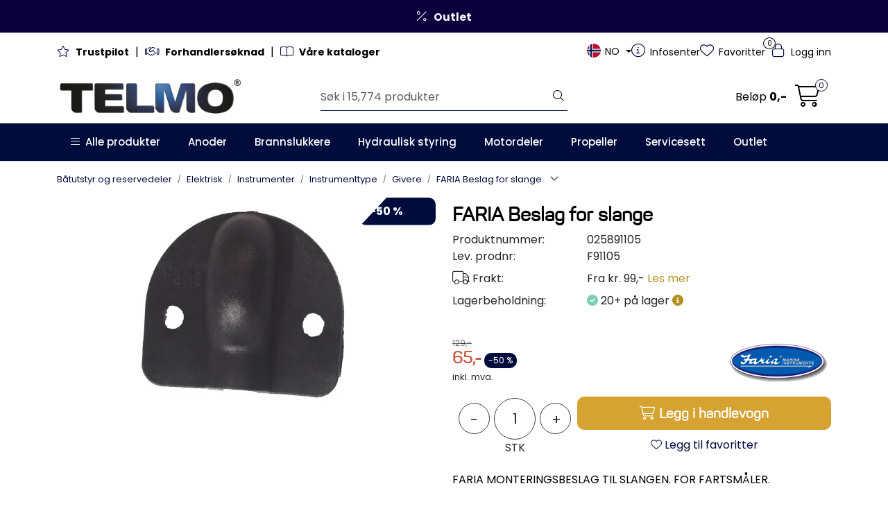

--- FILE ---
content_type: text/html;charset=UTF-8
request_url: https://www.telmo.no/ajax?action=checkPrice&pid=12921&qty=1&_=1769903399290
body_size: 180
content:
        

    
    
    
    
    
    
    
    
    
    
                                      {"status":"OK","body":{"current-raw":"65.0","current":"65,-","old-raw":"129.0","old":"129,-","discount":"-50 %","currency":"NOK","id":"12921","discount-raw":"-49.6124031007752"}}
        
            
    
    
    
    
    
    
    
    
    
    
    
    
    
    
    
    
    
    
    
    
    
    
    
    
    
    
    
    
    
    
    
    
    
    
    
    
    
    
    
    
    
    
    
    
    
    
    
    
    
    
    

--- FILE ---
content_type: text/html;charset=UTF-8
request_url: https://www.telmo.no/ajax?action=checkStock&pid=12921&_=1769903399291
body_size: 406
content:
        

    
    
    
    
    
    
    
    
    
    
             
            
                              
<!-- START /modules/components/product-stock -->

    
                    <i class="fa-solid fa-check-circle text-success"></i> 20+ på lager
                     
<!-- START /modules/components/tlm-product-stock-popover-info -->

    <a class="toggle-popover stock-popover" role="tooltip" data-bs-toggle="popover" data-bs-placement="bottom" data-bs-html="true" data-bs-trigger="hover" data-bs-content="<p>Hvis det vises et antall, f.eks.<br />
2 stk / 5 sett / 20+ p&aring; lager<br />
er varen tilgjengelig fra v&aring;rt lager p&aring; Skedsmokorset i Norge.</p>">
        <i class="fa-solid fa-circle-info"></i>
    </a>

<!-- END /modules/components/tlm-product-stock-popover-info -->
            <!-- END /modules/components/tlm-product-stock-popover-info -->
    
    
    
    
    
    
    
    
    
    
    
    
    
    
    
    
    
    
    
    
    
    
    
    
    
    
    
    
    
    
    
    
    
    
    
    
    
    
    
    
    
    
    
    
    
    
    
    
    
    
    

--- FILE ---
content_type: text/html;charset=UTF-8
request_url: https://www.telmo.no/ajax?action=getBreadcrumbs2&type=product&id=12921&_=1769903399296
body_size: 715
content:
        

    
    
    
    
    
    
    
    
    
    
             
            
    
    
    
    
    
    
    
    
    
    
    
    
    
    
    
    
    
    
    
    
                     
         
<!-- START /modules/components/breadcrumbs2 -->

<nav aria-label="breadcrumb">
            <ol class="breadcrumb" itemscope itemtype="https://schema.org/BreadcrumbList">
                        
                                
                <li class="breadcrumb-item" itemprop="itemListElement" itemscope itemtype="https://schema.org/ListItem">
                    <a itemprop="item" href="https://www.telmo.no//no/nb/batutstyr-og-reservedeler"><span itemprop="name">Båtutstyr og reservedeler</span></a>
                    <meta itemprop="position" content="1">
                </li>
            
                                
                <li class="breadcrumb-item" itemprop="itemListElement" itemscope itemtype="https://schema.org/ListItem">
                    <a itemprop="item" href="https://www.telmo.no//no/nb/elektrisk"><span itemprop="name">Elektrisk</span></a>
                    <meta itemprop="position" content="2">
                </li>
            
                                
                <li class="breadcrumb-item" itemprop="itemListElement" itemscope itemtype="https://schema.org/ListItem">
                    <a itemprop="item" href="https://www.telmo.no//no/nb/instrumenter"><span itemprop="name">Instrumenter</span></a>
                    <meta itemprop="position" content="3">
                </li>
            
                                
                <li class="breadcrumb-item" itemprop="itemListElement" itemscope itemtype="https://schema.org/ListItem">
                    <a itemprop="item" href="https://www.telmo.no//no/nb/instrumenttype"><span itemprop="name">Instrumenttype</span></a>
                    <meta itemprop="position" content="4">
                </li>
            
                                
                <li class="breadcrumb-item" itemprop="itemListElement" itemscope itemtype="https://schema.org/ListItem">
                    <a itemprop="item" href="https://www.telmo.no//no/nb/givere"><span itemprop="name">Givere</span></a>
                    <meta itemprop="position" content="5">
                </li>
            
                
                <li class="breadcrumb-item" itemprop="itemListElement" itemscope itemtype="https://schema.org/ListItem">
                    <a itemprop="item" href="https://www.telmo.no//no/nb/faria-beslag-for-slange"><span itemprop="name">FARIA Beslag for slange</span></a>
                    <meta itemprop="position" content="6">
                </li>
            
            <li><button class="btn btn-link no-before" onclick="gca.toggleBreadcrumbs();" aria-label="Hide or show breadcrumbs"><i class="fa-light fa-angle-down toggle-breadcrumb"></i></button></li>
        </ol>

                                                        <ol class="breadcrumb" itemscope itemtype="https://schema.org/BreadcrumbList">
                    
                                                
                        <li class="breadcrumb-item hidden-breadcrumb" style="display: none;" itemprop="itemListElement" itemscope itemtype="https://schema.org/ListItem">
                            <a itemprop="item" href="https://www.telmo.no//no/nb/batutstyr-og-reservedeler"><span itemprop="name">Båtutstyr og reservedeler</span></a>
                            <meta itemprop="position" content="1">
                        </li>
                    
                                                
                        <li class="breadcrumb-item hidden-breadcrumb" style="display: none;" itemprop="itemListElement" itemscope itemtype="https://schema.org/ListItem">
                            <a itemprop="item" href="https://www.telmo.no//no/nb/tilbudstorg"><span itemprop="name">Outlet</span></a>
                            <meta itemprop="position" content="2">
                        </li>
                    
                                                
                        <li class="breadcrumb-item hidden-breadcrumb" style="display: none;" itemprop="itemListElement" itemscope itemtype="https://schema.org/ListItem">
                            <a itemprop="item" href="https://www.telmo.no//no/nb/instrumenter-lagersalg"><span itemprop="name">Instrumenter</span></a>
                            <meta itemprop="position" content="3">
                        </li>
                    
                                                
                        <li class="breadcrumb-item hidden-breadcrumb" style="display: none;" itemprop="itemListElement" itemscope itemtype="https://schema.org/ListItem">
                            <a itemprop="item" href="https://www.telmo.no//no/nb/givere--lagersalg"><span itemprop="name">Givere</span></a>
                            <meta itemprop="position" content="4">
                        </li>
                    
                        
                        <li class="breadcrumb-item hidden-breadcrumb" style="display: none;" itemprop="itemListElement" itemscope itemtype="https://schema.org/ListItem">
                            <a itemprop="item" href="https://www.telmo.no//no/nb/faria-beslag-for-slange"><span itemprop="name">FARIA Beslag for slange</span></a>
                            <meta itemprop="position" content="5">
                        </li>
                                    </ol>
                        </nav>

<!-- END /modules/components/breadcrumbs2 -->
    
    
    
    
    
    
    
    
    
    
    
    
    
    
    
    
    
    
    
    
    
    
    
    
    
    
    
    
    
    
    

--- FILE ---
content_type: text/html;charset=UTF-8
request_url: https://www.telmo.no/ajax?action=getProductGallery&id=12921&thumbPosition=below
body_size: 546
content:
        

    
    
    
    
    
    
    
    
    
    
             
            
    
    
    
    
    
    
    
    
    
    
    
    
    
    
    
    
    
    
    
    
    
    
    
    
    
    
    
    
                     
<!-- START /ajax/getProductGallery -->


         
<!-- START /modules/components/product-labels -->


<div data-action="tlmLoadDiscount" data-pid="12921" style="display: none">
    <span class="product-label-special campaign" data-ajax_target="tlm-discount-label">
            </span>
</div>

<!-- END /modules/components/product-labels -->



    
    
    <div id="main-carousel" class="owl-carousel below" data-slider-id="1">
        <div class="item">
            <a href="https://res.cloudinary.com/telmo-no/image/upload/w_1600,h_1600,c_limit,f_auto,q_auto/v1540896278/p_025891105_default_1" data-fancybox="gallery">
                <picture>
                    <source media="(max-width: 420px)" srcset="https://res.cloudinary.com/telmo-no/image/upload/w_350,h_350,c_limit,f_auto,q_auto/v1540896278/p_025891105_default_1">
                    <img src="https://res.cloudinary.com/telmo-no/image/upload/w_650,h_650,c_limit,f_auto,q_auto/v1540896278/p_025891105_default_1" alt="FARIA Beslag for slange" class="img-fluid img-thumbnail" itemprop="image" height="650" width="650">
                </picture>
            </a>

                    </div>

            </div>

    
<!-- END /modules/components/product-labels -->

    
    
    
    
    
    
    
    
    
    
    
    
    
    
    
    
    
    
    
    
    
    
    

--- FILE ---
content_type: text/html;charset=UTF-8
request_url: https://www.telmo.no/ajax?action=checkPricesInList&pids=12921&_=1769903399299
body_size: 180
content:
        

    
    
    
    
    
    
    
    
    
    
             
                             {"status":"OK","body":[{"current-raw":"65.0","current":"65,-","old-raw":"129.0","old":"129,-","discount":"-50 %","currency":"NOK","id":"12921","discount-raw":"-49.6124031007752"}]}            
    
    
    
    
    
    
    
    
    
    
    
    
    
    
    
    
    
    
    
    
    
    
    
    
    
    
    
    
    
    
    
    
    
    
    
    
    
    
    
    
    
    
    
    
    
    
    
    
    
    
    

--- FILE ---
content_type: text/css
request_url: https://www.telmo.no/themes/stylesheet/A.owlCarousel,,_owl.carousel.min.css,,qv==202601151123+stylesheet.css+tempus-dominus.min.css,,qv==202601151123+fancybox,,_jquery.fancybox.min.css,Mcc.8sq3osPfCb.css.pagespeed.cf.PSdU6s1G2p.css
body_size: 67028
content:
@font-face{font-family:"Poppins";src:url(/themes/fonts/Poppins-Light.ttf) format("truetype");font-weight:300;font-style:normal;font-display:swap}@font-face{font-family:"Poppins";src:url(/themes/fonts/Poppins-Regular.ttf) format("truetype");font-weight:400;font-style:normal;font-display:swap}@font-face{font-family:"Poppins";src:url(/themes/fonts/Poppins-Medium.ttf) format("truetype");font-weight:500;font-style:normal;font-display:swap}@font-face{font-family:"Poppins";src:url(/themes/fonts/Poppins-SemiBold.ttf) format("truetype");font-weight:600;font-style:normal;font-display:swap}@font-face{font-family:"Poppins";src:url(/themes/fonts/Poppins-Bold.ttf) format("truetype");font-weight:700;font-style:normal;font-display:swap}@font-face{font-family:"Panton W05 Regular";src:url(../fonts/panton-w05-regular.eot?#iefix);src:url(../fonts/panton-w05-regular.eot?#iefix) format("eot") , url(../fonts/panton-w05-regular.woff2) format("woff2") , url(../fonts/panton-w05-regular.woff) format("woff") , url(../fonts/panton-w05-regular.ttf) format("truetype")}.owl-carousel,.owl-carousel .owl-item{-webkit-tap-highlight-color:transparent;position:relative}.owl-carousel{display:none;width:100%;z-index:1}.owl-carousel .owl-stage{position:relative;-ms-touch-action:pan-Y;touch-action:manipulation;-moz-backface-visibility:hidden}.owl-carousel .owl-stage:after{content:".";display:block;clear:both;visibility:hidden;line-height:0;height:0}.owl-carousel .owl-stage-outer{position:relative;overflow:hidden;-webkit-transform:translate3d(0,0,0)}.owl-carousel .owl-item,.owl-carousel .owl-wrapper{-webkit-backface-visibility:hidden;-moz-backface-visibility:hidden;-ms-backface-visibility:hidden;-webkit-transform:translate3d(0,0,0);-moz-transform:translate3d(0,0,0);-ms-transform:translate3d(0,0,0)}.owl-carousel .owl-item{min-height:1px;float:left;-webkit-backface-visibility:hidden;-webkit-touch-callout:none}.owl-carousel .owl-item img{display:block;width:100%}.owl-carousel .owl-dots.disabled,.owl-carousel .owl-nav.disabled{display:none}.no-js .owl-carousel,.owl-carousel.owl-loaded{display:block}.owl-carousel .owl-dot,.owl-carousel .owl-nav .owl-next,.owl-carousel .owl-nav .owl-prev{cursor:pointer;-webkit-user-select:none;-khtml-user-select:none;-moz-user-select:none;-ms-user-select:none;user-select:none}.owl-carousel .owl-nav button.owl-next,.owl-carousel .owl-nav button.owl-prev,.owl-carousel button.owl-dot{background:0 0;color:inherit;border:none;padding:0!important;font:inherit}.owl-carousel.owl-loading{opacity:0;display:block}.owl-carousel.owl-hidden{opacity:0}.owl-carousel.owl-refresh .owl-item{visibility:hidden}.owl-carousel.owl-drag .owl-item{-ms-touch-action:pan-y;touch-action:pan-y;-webkit-user-select:none;-moz-user-select:none;-ms-user-select:none;user-select:none}.owl-carousel.owl-grab{cursor:move;cursor:grab}.owl-carousel.owl-rtl{direction:rtl}.owl-carousel.owl-rtl .owl-item{float:right}.owl-carousel .animated{animation-duration:1s;animation-fill-mode:both}.owl-carousel .owl-animated-in{z-index:0}.owl-carousel .owl-animated-out{z-index:1}.owl-carousel .fadeOut{animation-name:fadeOut}@keyframes fadeOut{0%{opacity:1}100%{opacity:0}}.owl-height{transition:height .5s ease-in-out}.owl-carousel .owl-item .owl-lazy{opacity:0;transition:opacity .4s ease}.owl-carousel .owl-item .owl-lazy:not([src]),.owl-carousel .owl-item .owl-lazy[src^=""]{max-height:0}.owl-carousel .owl-item img.owl-lazy{transform-style:preserve-3d}.owl-carousel .owl-video-wrapper{position:relative;height:100%;background:#000}.owl-carousel .owl-video-play-icon{position:absolute;height:80px;width:80px;left:50%;top:50%;margin-left:-40px;margin-top:-40px;background:url(owlCarousel/xowl.video.play.png.pagespeed.ic.lCj6X_WT9C.webp) no-repeat;cursor:pointer;z-index:1;-webkit-backface-visibility:hidden;transition:transform .1s ease}.owl-carousel .owl-video-play-icon:hover{-ms-transform:scale(1.3,1.3);transform:scale(1.3,1.3)}.owl-carousel .owl-video-playing .owl-video-play-icon,.owl-carousel .owl-video-playing .owl-video-tn{display:none}.owl-carousel .owl-video-tn{opacity:0;height:100%;background-position:center center;background-repeat:no-repeat;background-size:contain;transition:opacity .4s ease}.owl-carousel .owl-video-frame{position:relative;z-index:1;height:100%;width:100%}.owl-carousel .owl-item .carousel-item{display:block}:root,[data-bs-theme="light"]{--bs-blue:#0d6efd;--bs-indigo:#6610f2;--bs-purple:#6f42c1;--bs-pink:#d63384;--bs-red:#dc3545;--bs-orange:#fd7e14;--bs-yellow:#ffc107;--bs-green:#198754;--bs-teal:#20c997;--bs-cyan:#0dcaf0;--bs-black:#000;--bs-white:#fff;--bs-gray:#6c757d;--bs-gray-dark:#343a40;--bs-gray-100:#f8f9fa;--bs-gray-200:#e9ecef;--bs-gray-300:#dee2e6;--bs-gray-400:#ced4da;--bs-gray-500:#adb5bd;--bs-gray-600:#6c757d;--bs-gray-700:#495057;--bs-gray-800:#343a40;--bs-gray-900:#212529;--bs-primary:#000c3c;--bs-secondary:#000c3c;--bs-success:#7dcdb8;--bs-info:#0dcaf0;--bs-warning:#e19369;--bs-danger:#cd5b45;--bs-light:#d6d8dd;--bs-dark:#212529;--bs-primary-rgb:0 , 12 , 60;--bs-secondary-rgb:0 , 12 , 60;--bs-success-rgb:125 , 205 , 184;--bs-info-rgb:13 , 202 , 240;--bs-warning-rgb:225 , 147 , 105;--bs-danger-rgb:205 , 91 , 69;--bs-light-rgb:214 , 216 , 221;--bs-dark-rgb:33 , 37 , 41;--bs-primary-text-emphasis:#000518;--bs-secondary-text-emphasis:#000518;--bs-success-text-emphasis:#32524a;--bs-info-text-emphasis:#055160;--bs-warning-text-emphasis:#5a3b2a;--bs-danger-text-emphasis:#52241c;--bs-light-text-emphasis:#495057;--bs-dark-text-emphasis:#495057;--bs-primary-bg-subtle:#ccced8;--bs-secondary-bg-subtle:#ccced8;--bs-success-bg-subtle:#e5f5f1;--bs-info-bg-subtle:#cff4fc;--bs-warning-bg-subtle:#f9e9e1;--bs-danger-bg-subtle:#f5deda;--bs-light-bg-subtle:#fcfcfd;--bs-dark-bg-subtle:#ced4da;--bs-primary-border-subtle:#999eb1;--bs-secondary-border-subtle:#999eb1;--bs-success-border-subtle:#cbebe3;--bs-info-border-subtle:#9eeaf9;--bs-warning-border-subtle:#f3d4c3;--bs-danger-border-subtle:#ebbdb5;--bs-light-border-subtle:#e9ecef;--bs-dark-border-subtle:#adb5bd;--bs-white-rgb:255 , 255 , 255;--bs-black-rgb:0 , 0 , 0;--bs-font-sans-serif:system-ui , -apple-system , "Segoe UI" , Roboto , "Helvetica Neue" , "Noto Sans" , "Liberation Sans" , Arial , sans-serif , "Apple Color Emoji" , "Segoe UI Emoji" , "Segoe UI Symbol" , "Noto Color Emoji";--bs-font-monospace:SFMono-Regular , Menlo , Monaco , Consolas , "Liberation Mono" , "Courier New" , monospace;--bs-gradient:linear-gradient(180deg,rgba(255,255,255,.15),rgba(255,255,255,0));--bs-body-font-family:var(--bs-font-sans-serif);--bs-body-font-size:1rem;--bs-body-font-weight:400;--bs-body-line-height:1.5;--bs-body-color:#212529;--bs-body-color-rgb:33 , 37 , 41;--bs-body-bg:#fff;--bs-body-bg-rgb:255 , 255 , 255;--bs-emphasis-color:#000;--bs-emphasis-color-rgb:0 , 0 , 0;--bs-secondary-color:rgba(33,37,41,.75);--bs-secondary-color-rgb:33 , 37 , 41;--bs-secondary-bg:#e9ecef;--bs-secondary-bg-rgb:233 , 236 , 239;--bs-tertiary-color:rgba(33,37,41,.5);--bs-tertiary-color-rgb:33 , 37 , 41;--bs-tertiary-bg:#f8f9fa;--bs-tertiary-bg-rgb:248 , 249 , 250;--bs-heading-color:#000;--bs-link-color:#000c3c;--bs-link-color-rgb:0 , 12 , 60;--bs-link-decoration:none;--bs-link-hover-color:#000a30;--bs-link-hover-color-rgb:0 , 10 , 48;--bs-code-color:#d63384;--bs-highlight-color:#212529;--bs-highlight-bg:#fff3cd;--bs-border-width:1px;--bs-border-style:solid;--bs-border-color:#dee2e6;--bs-border-color-translucent:rgba(0,0,0,.175);--bs-border-radius:10px;--bs-border-radius-sm:.25rem;--bs-border-radius-lg:.5rem;--bs-border-radius-xl:1rem;--bs-border-radius-xxl:2rem;--bs-border-radius-2xl:var(--bs-border-radius-xxl);--bs-border-radius-pill:50rem;--bs-box-shadow:0 .5rem 1rem rgba(0,0,0,.15);--bs-box-shadow-sm:0 .125rem .25rem rgba(0,0,0,.075);--bs-box-shadow-lg:0 1rem 3rem rgba(0,0,0,.175);--bs-box-shadow-inset:inset 0 1px 2px rgba(0,0,0,.075);--bs-focus-ring-width:.25rem;--bs-focus-ring-opacity:.25;--bs-focus-ring-color:rgba(0,12,60,.25);--bs-form-valid-color:#7dcdb8;--bs-form-valid-border-color:#7dcdb8;--bs-form-invalid-color:#cd5b45;--bs-form-invalid-border-color:#cd5b45}*,*::before,*::after{-webkit-box-sizing:border-box;box-sizing:border-box}@media (prefers-reduced-motion:no-preference){:root{scroll-behavior:smooth}}body{margin:0;font-family: var(--bs-body-font-family);font-size:var(--bs-body-font-size);font-weight:var(--bs-body-font-weight);line-height:var(--bs-body-line-height);color:var(--bs-body-color);text-align:var(--bs-body-text-align);background-color:var(--bs-body-bg);-webkit-text-size-adjust:100%;-webkit-tap-highlight-color:rgba(0,0,0,0)}hr{margin:1rem 0;color:inherit;border:0;border-top:var(--bs-border-width) solid;opacity:.25}h1,h2,h3,h4,h5,h6,.h1,.h2,.h3,.h4,#alternativeProducts .product-related .box-heading span,#alternativeProducts .box.bloglatest .box-heading span,#alternativeProducts .product-related.box.bloglatest .box-heading span,#relatedProducts .product-related .box-heading span,#relatedProducts .box.bloglatest .box-heading span,#relatedProducts .product-related.box.bloglatest .box-heading span,#recommendedProducts .product-related .box-heading span,#recommendedProducts .box.bloglatest .box-heading span,#recommendedProducts .product-related.box.bloglatest .box-heading span,.page-element-promotions .product-related .box-heading span,.page-element-promotions .box.bloglatest .box-heading span,.page-element-promotions .product-related.box.bloglatest .box-heading span,.h5,.h6{margin-top:0;margin-bottom:.5rem;font-weight:500;line-height:1.2;color:var(--bs-heading-color)}h1{font-size: calc(1.375rem + 1.5vw)}@media (min-width:1200px){h1{font-size:2.5rem}}h2{font-size: calc(1.325rem + 0.9vw)}@media (min-width:1200px){h2{font-size:2rem}}h3{font-size: calc(1.3rem + 0.6vw)}@media (min-width:1200px){h3{font-size:1.75rem}}h4{font-size: calc(1.275rem + 0.3vw)}@media (min-width:1200px){h4{font-size:1.5rem}}h5{font-size:1.25rem}h6{font-size:1rem}p{margin-top:0;margin-bottom:1rem}abbr[title]{-webkit-text-decoration:underline dotted;text-decoration:underline dotted;cursor:help;-webkit-text-decoration-skip-ink:none;text-decoration-skip-ink:none}address{margin-bottom:1rem;font-style:normal;line-height:inherit}ol,ul{padding-left:2rem}ol,ul,dl{margin-top:0;margin-bottom:1rem}ol ol,ul ul,ol ul,ul ol{margin-bottom:0}dt{font-weight:700}dd{margin-bottom:.5rem;margin-left:0}blockquote{margin:0 0 1rem}b,strong{font-weight:bolder}small{font-size:.875em}mark{padding:.1875em;color:var(--bs-highlight-color);background-color:var(--bs-highlight-bg)}sub,sup{position:relative;font-size:.75em;line-height:0;vertical-align:baseline}sub{bottom:-.25em}sup{top:-.5em}a{color:rgba(var(--bs-link-color-rgb),var(--bs-link-opacity,1));text-decoration:none}a:hover{--bs-link-color-rgb:var(--bs-link-hover-color-rgb)}a:not([href]):not([class]), a:not([href]):not([class]):hover {color:inherit;text-decoration:none}pre,code,kbd,samp{font-family: var(--bs-font-monospace);font-size:1em}pre{display:block;margin-top:0;margin-bottom:1rem;overflow:auto;font-size:.875em}pre code{font-size:inherit;color:inherit;word-break:normal}code{font-size:.875em;color:var(--bs-code-color);word-wrap:break-word}a>code{color:inherit}kbd{padding:.1875rem .375rem;font-size:.875em;color:var(--bs-body-bg);background-color:var(--bs-body-color);border-radius:.25rem}kbd kbd{padding:0;font-size:1em}figure{margin:0 0 1rem}img,svg{vertical-align:middle}table{caption-side:bottom;border-collapse:collapse}caption{padding-top:.5rem;padding-bottom:.5rem;color:var(--bs-secondary-color);text-align:left}th{text-align:inherit;text-align:-webkit-match-parent}thead,tbody,tfoot,tr,td,th{border-color:inherit;border-style:solid;border-width:0}label{display:inline-block}button{border-radius:0}button:focus:not(:focus-visible) {outline:0}input,button,select,optgroup,textarea{margin:0;font-family:inherit;font-size:inherit;line-height:inherit}button,select{text-transform:none}[role="button"]{cursor:pointer}select{word-wrap:normal}select:disabled{opacity:1}[list]:not([type="date"]):not([type="datetime-local"]):not([type="month"]):not([type="week"]):not([type="time"])::-webkit-calendar-picker-indicator {display:none!important}button,[type="button"],[type="reset"],[type="submit"]{-webkit-appearance:button}button:not(:disabled),
[type="button"]:not(:disabled),
[type="reset"]:not(:disabled),
[type="submit"]:not(:disabled) {cursor:pointer}::-moz-focus-inner{padding:0;border-style:none}textarea{resize:vertical}fieldset{min-width:0;padding:0;margin:0;border:0}legend{float:left;width:100%;padding:0;margin-bottom:.5rem;font-size: calc(1.275rem + 0.3vw);line-height:inherit}@media (min-width:1200px){legend{font-size:1.5rem}}legend+*{clear:left}::-webkit-datetime-edit-fields-wrapper,::-webkit-datetime-edit-text,::-webkit-datetime-edit-minute,::-webkit-datetime-edit-hour-field,::-webkit-datetime-edit-day-field,::-webkit-datetime-edit-month-field,::-webkit-datetime-edit-year-field{padding:0}::-webkit-inner-spin-button{height:auto}[type="search"]{-webkit-appearance:textfield;outline-offset:-2px}::-webkit-search-decoration{-webkit-appearance:none}::-webkit-color-swatch-wrapper{padding:0}::-webkit-file-upload-button{font:inherit;-webkit-appearance:button}::file-selector-button{font:inherit;-webkit-appearance:button}output{display:inline-block}iframe{border:0}summary{display:list-item;cursor:pointer}progress{vertical-align:baseline}[hidden]{display:none!important}.img-fluid{max-width:100%;height:auto}.img-thumbnail{padding:0;background-color:transparent;border:0 solid var(--bs-border-color);border-radius:var(--bs-border-radius);max-width:100%;height:auto}.figure{display:inline-block}.figure-img{margin-bottom:.5rem;line-height:1}.figure-caption{font-size:.875em;color:var(--bs-secondary-color)}.container,.container-fluid,.container-sm,.container-md,.container-lg,.container-xl,.container-xxl{--bs-gutter-x:1.5rem;--bs-gutter-y:0;width:100%;padding-right: calc(var(--bs-gutter-x) * .5);padding-left: calc(var(--bs-gutter-x) * .5);margin-right:auto;margin-left:auto}@media (min-width:576px){.container,.container-sm{max-width:540px}}@media (min-width:768px){.container,.container-sm,.container-md{max-width:720px}}@media (min-width:992px){.container,.container-sm,.container-md,.container-lg{max-width:960px}}@media (min-width:1200px){.container,.container-sm,.container-md,.container-lg,.container-xl{max-width:1140px}}@media (min-width:1500px){.container,.container-sm,.container-md,.container-lg,.container-xl,.container-xxl{max-width:1520px}}:root{--bs-breakpoint-xs:0;--bs-breakpoint-sm:576px;--bs-breakpoint-md:768px;--bs-breakpoint-lg:992px;--bs-breakpoint-xl:1200px;--bs-breakpoint-xxl:1500px}.row{--bs-gutter-x:1.5rem;--bs-gutter-y:0;display:-webkit-box;display:-ms-flexbox;display:flex;-ms-flex-wrap:wrap;flex-wrap:wrap;margin-top: calc(-1 * var(--bs-gutter-y));margin-right: calc(-.5 * var(--bs-gutter-x));margin-left: calc(-.5 * var(--bs-gutter-x))}.row>*{-ms-flex-negative:0;flex-shrink:0;width:100%;max-width:100%;padding-right: calc(var(--bs-gutter-x) * .5);padding-left: calc(var(--bs-gutter-x) * .5);margin-top:var(--bs-gutter-y)}.col{-webkit-box-flex:1;-ms-flex:1 0 0%;flex:1 0 0%}.row-cols-auto>*{-webkit-box-flex:0;-ms-flex:0 0 auto;flex:0 0 auto;width:auto}.row-cols-1>*{-webkit-box-flex:0;-ms-flex:0 0 auto;flex:0 0 auto;width:100%}.row-cols-2>*{-webkit-box-flex:0;-ms-flex:0 0 auto;flex:0 0 auto;width:50%}.row-cols-3>*{-webkit-box-flex:0;-ms-flex:0 0 auto;flex:0 0 auto;width:33.33333333%}.row-cols-4>*{-webkit-box-flex:0;-ms-flex:0 0 auto;flex:0 0 auto;width:25%}.row-cols-5>*{-webkit-box-flex:0;-ms-flex:0 0 auto;flex:0 0 auto;width:20%}.row-cols-6>*{-webkit-box-flex:0;-ms-flex:0 0 auto;flex:0 0 auto;width:16.66666667%}.col-auto{-webkit-box-flex:0;-ms-flex:0 0 auto;flex:0 0 auto;width:auto}.col-1{-webkit-box-flex:0;-ms-flex:0 0 auto;flex:0 0 auto;width:8.33333333%}.col-2{-webkit-box-flex:0;-ms-flex:0 0 auto;flex:0 0 auto;width:16.66666667%}.col-3{-webkit-box-flex:0;-ms-flex:0 0 auto;flex:0 0 auto;width:25%}.col-4{-webkit-box-flex:0;-ms-flex:0 0 auto;flex:0 0 auto;width:33.33333333%}.col-5{-webkit-box-flex:0;-ms-flex:0 0 auto;flex:0 0 auto;width:41.66666667%}.col-6{-webkit-box-flex:0;-ms-flex:0 0 auto;flex:0 0 auto;width:50%}.col-7{-webkit-box-flex:0;-ms-flex:0 0 auto;flex:0 0 auto;width:58.33333333%}.col-8{-webkit-box-flex:0;-ms-flex:0 0 auto;flex:0 0 auto;width:66.66666667%}.col-9{-webkit-box-flex:0;-ms-flex:0 0 auto;flex:0 0 auto;width:75%}.col-10{-webkit-box-flex:0;-ms-flex:0 0 auto;flex:0 0 auto;width:83.33333333%}.col-11{-webkit-box-flex:0;-ms-flex:0 0 auto;flex:0 0 auto;width:91.66666667%}.col-12{-webkit-box-flex:0;-ms-flex:0 0 auto;flex:0 0 auto;width:100%}.offset-1{margin-left:8.33333333%}.offset-2{margin-left:16.66666667%}.offset-3{margin-left:25%}.offset-4{margin-left:33.33333333%}.offset-5{margin-left:41.66666667%}.offset-6{margin-left:50%}.offset-7{margin-left:58.33333333%}.offset-8{margin-left:66.66666667%}.offset-9{margin-left:75%}.offset-10{margin-left:83.33333333%}.offset-11{margin-left:91.66666667%}.g-0,.gx-0{--bs-gutter-x:0}.g-0,.gy-0{--bs-gutter-y:0}.g-1,.gx-1{--bs-gutter-x:.25rem}.g-1,.gy-1{--bs-gutter-y:.25rem}.g-2,.gx-2{--bs-gutter-x:.5rem}.g-2,.gy-2{--bs-gutter-y:.5rem}.g-3,.gx-3{--bs-gutter-x:1rem}.g-3,.gy-3{--bs-gutter-y:1rem}.g-4,.gx-4{--bs-gutter-x:1.5rem}.g-4,.gy-4{--bs-gutter-y:1.5rem}.g-5,.gx-5{--bs-gutter-x:3rem}.g-5,.gy-5{--bs-gutter-y:3rem}@media (min-width:576px){.col-sm{-webkit-box-flex:1;-ms-flex:1 0 0%;flex:1 0 0%}.row-cols-sm-auto>*{-webkit-box-flex:0;-ms-flex:0 0 auto;flex:0 0 auto;width:auto}.row-cols-sm-1>*{-webkit-box-flex:0;-ms-flex:0 0 auto;flex:0 0 auto;width:100%}.row-cols-sm-2>*{-webkit-box-flex:0;-ms-flex:0 0 auto;flex:0 0 auto;width:50%}.row-cols-sm-3>*{-webkit-box-flex:0;-ms-flex:0 0 auto;flex:0 0 auto;width:33.33333333%}.row-cols-sm-4>*{-webkit-box-flex:0;-ms-flex:0 0 auto;flex:0 0 auto;width:25%}.row-cols-sm-5>*{-webkit-box-flex:0;-ms-flex:0 0 auto;flex:0 0 auto;width:20%}.row-cols-sm-6>*{-webkit-box-flex:0;-ms-flex:0 0 auto;flex:0 0 auto;width:16.66666667%}.col-sm-auto{-webkit-box-flex:0;-ms-flex:0 0 auto;flex:0 0 auto;width:auto}.col-sm-1{-webkit-box-flex:0;-ms-flex:0 0 auto;flex:0 0 auto;width:8.33333333%}.col-sm-2{-webkit-box-flex:0;-ms-flex:0 0 auto;flex:0 0 auto;width:16.66666667%}.col-sm-3{-webkit-box-flex:0;-ms-flex:0 0 auto;flex:0 0 auto;width:25%}.col-sm-4{-webkit-box-flex:0;-ms-flex:0 0 auto;flex:0 0 auto;width:33.33333333%}.col-sm-5{-webkit-box-flex:0;-ms-flex:0 0 auto;flex:0 0 auto;width:41.66666667%}.col-sm-6{-webkit-box-flex:0;-ms-flex:0 0 auto;flex:0 0 auto;width:50%}.col-sm-7{-webkit-box-flex:0;-ms-flex:0 0 auto;flex:0 0 auto;width:58.33333333%}.col-sm-8{-webkit-box-flex:0;-ms-flex:0 0 auto;flex:0 0 auto;width:66.66666667%}.col-sm-9{-webkit-box-flex:0;-ms-flex:0 0 auto;flex:0 0 auto;width:75%}.col-sm-10{-webkit-box-flex:0;-ms-flex:0 0 auto;flex:0 0 auto;width:83.33333333%}.col-sm-11{-webkit-box-flex:0;-ms-flex:0 0 auto;flex:0 0 auto;width:91.66666667%}.col-sm-12{-webkit-box-flex:0;-ms-flex:0 0 auto;flex:0 0 auto;width:100%}.offset-sm-0{margin-left:0}.offset-sm-1{margin-left:8.33333333%}.offset-sm-2{margin-left:16.66666667%}.offset-sm-3{margin-left:25%}.offset-sm-4{margin-left:33.33333333%}.offset-sm-5{margin-left:41.66666667%}.offset-sm-6{margin-left:50%}.offset-sm-7{margin-left:58.33333333%}.offset-sm-8{margin-left:66.66666667%}.offset-sm-9{margin-left:75%}.offset-sm-10{margin-left:83.33333333%}.offset-sm-11{margin-left:91.66666667%}.g-sm-0,.gx-sm-0{--bs-gutter-x:0}.g-sm-0,.gy-sm-0{--bs-gutter-y:0}.g-sm-1,.gx-sm-1{--bs-gutter-x:.25rem}.g-sm-1,.gy-sm-1{--bs-gutter-y:.25rem}.g-sm-2,.gx-sm-2{--bs-gutter-x:.5rem}.g-sm-2,.gy-sm-2{--bs-gutter-y:.5rem}.g-sm-3,.gx-sm-3{--bs-gutter-x:1rem}.g-sm-3,.gy-sm-3{--bs-gutter-y:1rem}.g-sm-4,.gx-sm-4{--bs-gutter-x:1.5rem}.g-sm-4,.gy-sm-4{--bs-gutter-y:1.5rem}.g-sm-5,.gx-sm-5{--bs-gutter-x:3rem}.g-sm-5,.gy-sm-5{--bs-gutter-y:3rem}}@media (min-width:768px){.col-md{-webkit-box-flex:1;-ms-flex:1 0 0%;flex:1 0 0%}.row-cols-md-auto>*{-webkit-box-flex:0;-ms-flex:0 0 auto;flex:0 0 auto;width:auto}.row-cols-md-1>*{-webkit-box-flex:0;-ms-flex:0 0 auto;flex:0 0 auto;width:100%}.row-cols-md-2>*{-webkit-box-flex:0;-ms-flex:0 0 auto;flex:0 0 auto;width:50%}.row-cols-md-3>*{-webkit-box-flex:0;-ms-flex:0 0 auto;flex:0 0 auto;width:33.33333333%}.row-cols-md-4>*{-webkit-box-flex:0;-ms-flex:0 0 auto;flex:0 0 auto;width:25%}.row-cols-md-5>*{-webkit-box-flex:0;-ms-flex:0 0 auto;flex:0 0 auto;width:20%}.row-cols-md-6>*{-webkit-box-flex:0;-ms-flex:0 0 auto;flex:0 0 auto;width:16.66666667%}.col-md-auto{-webkit-box-flex:0;-ms-flex:0 0 auto;flex:0 0 auto;width:auto}.col-md-1{-webkit-box-flex:0;-ms-flex:0 0 auto;flex:0 0 auto;width:8.33333333%}.col-md-2{-webkit-box-flex:0;-ms-flex:0 0 auto;flex:0 0 auto;width:16.66666667%}.col-md-3{-webkit-box-flex:0;-ms-flex:0 0 auto;flex:0 0 auto;width:25%}.col-md-4{-webkit-box-flex:0;-ms-flex:0 0 auto;flex:0 0 auto;width:33.33333333%}.col-md-5{-webkit-box-flex:0;-ms-flex:0 0 auto;flex:0 0 auto;width:41.66666667%}.col-md-6{-webkit-box-flex:0;-ms-flex:0 0 auto;flex:0 0 auto;width:50%}.col-md-7{-webkit-box-flex:0;-ms-flex:0 0 auto;flex:0 0 auto;width:58.33333333%}.col-md-8{-webkit-box-flex:0;-ms-flex:0 0 auto;flex:0 0 auto;width:66.66666667%}.col-md-9{-webkit-box-flex:0;-ms-flex:0 0 auto;flex:0 0 auto;width:75%}.col-md-10{-webkit-box-flex:0;-ms-flex:0 0 auto;flex:0 0 auto;width:83.33333333%}.col-md-11{-webkit-box-flex:0;-ms-flex:0 0 auto;flex:0 0 auto;width:91.66666667%}.col-md-12{-webkit-box-flex:0;-ms-flex:0 0 auto;flex:0 0 auto;width:100%}.offset-md-0{margin-left:0}.offset-md-1{margin-left:8.33333333%}.offset-md-2{margin-left:16.66666667%}.offset-md-3{margin-left:25%}.offset-md-4{margin-left:33.33333333%}.offset-md-5{margin-left:41.66666667%}.offset-md-6{margin-left:50%}.offset-md-7{margin-left:58.33333333%}.offset-md-8{margin-left:66.66666667%}.offset-md-9{margin-left:75%}.offset-md-10{margin-left:83.33333333%}.offset-md-11{margin-left:91.66666667%}.g-md-0,.gx-md-0{--bs-gutter-x:0}.g-md-0,.gy-md-0{--bs-gutter-y:0}.g-md-1,.gx-md-1{--bs-gutter-x:.25rem}.g-md-1,.gy-md-1{--bs-gutter-y:.25rem}.g-md-2,.gx-md-2{--bs-gutter-x:.5rem}.g-md-2,.gy-md-2{--bs-gutter-y:.5rem}.g-md-3,.gx-md-3{--bs-gutter-x:1rem}.g-md-3,.gy-md-3{--bs-gutter-y:1rem}.g-md-4,.gx-md-4{--bs-gutter-x:1.5rem}.g-md-4,.gy-md-4{--bs-gutter-y:1.5rem}.g-md-5,.gx-md-5{--bs-gutter-x:3rem}.g-md-5,.gy-md-5{--bs-gutter-y:3rem}}@media (min-width:992px){.col-lg{-webkit-box-flex:1;-ms-flex:1 0 0%;flex:1 0 0%}.row-cols-lg-auto>*{-webkit-box-flex:0;-ms-flex:0 0 auto;flex:0 0 auto;width:auto}.row-cols-lg-1>*{-webkit-box-flex:0;-ms-flex:0 0 auto;flex:0 0 auto;width:100%}.row-cols-lg-2>*{-webkit-box-flex:0;-ms-flex:0 0 auto;flex:0 0 auto;width:50%}.row-cols-lg-3>*{-webkit-box-flex:0;-ms-flex:0 0 auto;flex:0 0 auto;width:33.33333333%}.row-cols-lg-4>*{-webkit-box-flex:0;-ms-flex:0 0 auto;flex:0 0 auto;width:25%}.row-cols-lg-5>*{-webkit-box-flex:0;-ms-flex:0 0 auto;flex:0 0 auto;width:20%}.row-cols-lg-6>*{-webkit-box-flex:0;-ms-flex:0 0 auto;flex:0 0 auto;width:16.66666667%}.col-lg-auto{-webkit-box-flex:0;-ms-flex:0 0 auto;flex:0 0 auto;width:auto}.col-lg-1{-webkit-box-flex:0;-ms-flex:0 0 auto;flex:0 0 auto;width:8.33333333%}.col-lg-2{-webkit-box-flex:0;-ms-flex:0 0 auto;flex:0 0 auto;width:16.66666667%}.col-lg-3{-webkit-box-flex:0;-ms-flex:0 0 auto;flex:0 0 auto;width:25%}.col-lg-4{-webkit-box-flex:0;-ms-flex:0 0 auto;flex:0 0 auto;width:33.33333333%}.col-lg-5{-webkit-box-flex:0;-ms-flex:0 0 auto;flex:0 0 auto;width:41.66666667%}.col-lg-6{-webkit-box-flex:0;-ms-flex:0 0 auto;flex:0 0 auto;width:50%}.col-lg-7{-webkit-box-flex:0;-ms-flex:0 0 auto;flex:0 0 auto;width:58.33333333%}.col-lg-8{-webkit-box-flex:0;-ms-flex:0 0 auto;flex:0 0 auto;width:66.66666667%}.col-lg-9{-webkit-box-flex:0;-ms-flex:0 0 auto;flex:0 0 auto;width:75%}.col-lg-10{-webkit-box-flex:0;-ms-flex:0 0 auto;flex:0 0 auto;width:83.33333333%}.col-lg-11{-webkit-box-flex:0;-ms-flex:0 0 auto;flex:0 0 auto;width:91.66666667%}.col-lg-12{-webkit-box-flex:0;-ms-flex:0 0 auto;flex:0 0 auto;width:100%}.offset-lg-0{margin-left:0}.offset-lg-1{margin-left:8.33333333%}.offset-lg-2{margin-left:16.66666667%}.offset-lg-3{margin-left:25%}.offset-lg-4{margin-left:33.33333333%}.offset-lg-5{margin-left:41.66666667%}.offset-lg-6{margin-left:50%}.offset-lg-7{margin-left:58.33333333%}.offset-lg-8{margin-left:66.66666667%}.offset-lg-9{margin-left:75%}.offset-lg-10{margin-left:83.33333333%}.offset-lg-11{margin-left:91.66666667%}.g-lg-0,.gx-lg-0{--bs-gutter-x:0}.g-lg-0,.gy-lg-0{--bs-gutter-y:0}.g-lg-1,.gx-lg-1{--bs-gutter-x:.25rem}.g-lg-1,.gy-lg-1{--bs-gutter-y:.25rem}.g-lg-2,.gx-lg-2{--bs-gutter-x:.5rem}.g-lg-2,.gy-lg-2{--bs-gutter-y:.5rem}.g-lg-3,.gx-lg-3{--bs-gutter-x:1rem}.g-lg-3,.gy-lg-3{--bs-gutter-y:1rem}.g-lg-4,.gx-lg-4{--bs-gutter-x:1.5rem}.g-lg-4,.gy-lg-4{--bs-gutter-y:1.5rem}.g-lg-5,.gx-lg-5{--bs-gutter-x:3rem}.g-lg-5,.gy-lg-5{--bs-gutter-y:3rem}}@media (min-width:1200px){.col-xl{-webkit-box-flex:1;-ms-flex:1 0 0%;flex:1 0 0%}.row-cols-xl-auto>*{-webkit-box-flex:0;-ms-flex:0 0 auto;flex:0 0 auto;width:auto}.row-cols-xl-1>*{-webkit-box-flex:0;-ms-flex:0 0 auto;flex:0 0 auto;width:100%}.row-cols-xl-2>*{-webkit-box-flex:0;-ms-flex:0 0 auto;flex:0 0 auto;width:50%}.row-cols-xl-3>*{-webkit-box-flex:0;-ms-flex:0 0 auto;flex:0 0 auto;width:33.33333333%}.row-cols-xl-4>*{-webkit-box-flex:0;-ms-flex:0 0 auto;flex:0 0 auto;width:25%}.row-cols-xl-5>*{-webkit-box-flex:0;-ms-flex:0 0 auto;flex:0 0 auto;width:20%}.row-cols-xl-6>*{-webkit-box-flex:0;-ms-flex:0 0 auto;flex:0 0 auto;width:16.66666667%}.col-xl-auto{-webkit-box-flex:0;-ms-flex:0 0 auto;flex:0 0 auto;width:auto}.col-xl-1{-webkit-box-flex:0;-ms-flex:0 0 auto;flex:0 0 auto;width:8.33333333%}.col-xl-2{-webkit-box-flex:0;-ms-flex:0 0 auto;flex:0 0 auto;width:16.66666667%}.col-xl-3{-webkit-box-flex:0;-ms-flex:0 0 auto;flex:0 0 auto;width:25%}.col-xl-4{-webkit-box-flex:0;-ms-flex:0 0 auto;flex:0 0 auto;width:33.33333333%}.col-xl-5{-webkit-box-flex:0;-ms-flex:0 0 auto;flex:0 0 auto;width:41.66666667%}.col-xl-6{-webkit-box-flex:0;-ms-flex:0 0 auto;flex:0 0 auto;width:50%}.col-xl-7{-webkit-box-flex:0;-ms-flex:0 0 auto;flex:0 0 auto;width:58.33333333%}.col-xl-8{-webkit-box-flex:0;-ms-flex:0 0 auto;flex:0 0 auto;width:66.66666667%}.col-xl-9{-webkit-box-flex:0;-ms-flex:0 0 auto;flex:0 0 auto;width:75%}.col-xl-10{-webkit-box-flex:0;-ms-flex:0 0 auto;flex:0 0 auto;width:83.33333333%}.col-xl-11{-webkit-box-flex:0;-ms-flex:0 0 auto;flex:0 0 auto;width:91.66666667%}.col-xl-12{-webkit-box-flex:0;-ms-flex:0 0 auto;flex:0 0 auto;width:100%}.offset-xl-0{margin-left:0}.offset-xl-1{margin-left:8.33333333%}.offset-xl-2{margin-left:16.66666667%}.offset-xl-3{margin-left:25%}.offset-xl-4{margin-left:33.33333333%}.offset-xl-5{margin-left:41.66666667%}.offset-xl-6{margin-left:50%}.offset-xl-7{margin-left:58.33333333%}.offset-xl-8{margin-left:66.66666667%}.offset-xl-9{margin-left:75%}.offset-xl-10{margin-left:83.33333333%}.offset-xl-11{margin-left:91.66666667%}.g-xl-0,.gx-xl-0{--bs-gutter-x:0}.g-xl-0,.gy-xl-0{--bs-gutter-y:0}.g-xl-1,.gx-xl-1{--bs-gutter-x:.25rem}.g-xl-1,.gy-xl-1{--bs-gutter-y:.25rem}.g-xl-2,.gx-xl-2{--bs-gutter-x:.5rem}.g-xl-2,.gy-xl-2{--bs-gutter-y:.5rem}.g-xl-3,.gx-xl-3{--bs-gutter-x:1rem}.g-xl-3,.gy-xl-3{--bs-gutter-y:1rem}.g-xl-4,.gx-xl-4{--bs-gutter-x:1.5rem}.g-xl-4,.gy-xl-4{--bs-gutter-y:1.5rem}.g-xl-5,.gx-xl-5{--bs-gutter-x:3rem}.g-xl-5,.gy-xl-5{--bs-gutter-y:3rem}}@media (min-width:1500px){.col-xxl{-webkit-box-flex:1;-ms-flex:1 0 0%;flex:1 0 0%}.row-cols-xxl-auto>*{-webkit-box-flex:0;-ms-flex:0 0 auto;flex:0 0 auto;width:auto}.row-cols-xxl-1>*{-webkit-box-flex:0;-ms-flex:0 0 auto;flex:0 0 auto;width:100%}.row-cols-xxl-2>*{-webkit-box-flex:0;-ms-flex:0 0 auto;flex:0 0 auto;width:50%}.row-cols-xxl-3>*{-webkit-box-flex:0;-ms-flex:0 0 auto;flex:0 0 auto;width:33.33333333%}.row-cols-xxl-4>*{-webkit-box-flex:0;-ms-flex:0 0 auto;flex:0 0 auto;width:25%}.row-cols-xxl-5>*{-webkit-box-flex:0;-ms-flex:0 0 auto;flex:0 0 auto;width:20%}.row-cols-xxl-6>*{-webkit-box-flex:0;-ms-flex:0 0 auto;flex:0 0 auto;width:16.66666667%}.col-xxl-auto{-webkit-box-flex:0;-ms-flex:0 0 auto;flex:0 0 auto;width:auto}.col-xxl-1{-webkit-box-flex:0;-ms-flex:0 0 auto;flex:0 0 auto;width:8.33333333%}.col-xxl-2{-webkit-box-flex:0;-ms-flex:0 0 auto;flex:0 0 auto;width:16.66666667%}.col-xxl-3{-webkit-box-flex:0;-ms-flex:0 0 auto;flex:0 0 auto;width:25%}.col-xxl-4{-webkit-box-flex:0;-ms-flex:0 0 auto;flex:0 0 auto;width:33.33333333%}.col-xxl-5{-webkit-box-flex:0;-ms-flex:0 0 auto;flex:0 0 auto;width:41.66666667%}.col-xxl-6{-webkit-box-flex:0;-ms-flex:0 0 auto;flex:0 0 auto;width:50%}.col-xxl-7{-webkit-box-flex:0;-ms-flex:0 0 auto;flex:0 0 auto;width:58.33333333%}.col-xxl-8{-webkit-box-flex:0;-ms-flex:0 0 auto;flex:0 0 auto;width:66.66666667%}.col-xxl-9{-webkit-box-flex:0;-ms-flex:0 0 auto;flex:0 0 auto;width:75%}.col-xxl-10{-webkit-box-flex:0;-ms-flex:0 0 auto;flex:0 0 auto;width:83.33333333%}.col-xxl-11{-webkit-box-flex:0;-ms-flex:0 0 auto;flex:0 0 auto;width:91.66666667%}.col-xxl-12{-webkit-box-flex:0;-ms-flex:0 0 auto;flex:0 0 auto;width:100%}.offset-xxl-0{margin-left:0}.offset-xxl-1{margin-left:8.33333333%}.offset-xxl-2{margin-left:16.66666667%}.offset-xxl-3{margin-left:25%}.offset-xxl-4{margin-left:33.33333333%}.offset-xxl-5{margin-left:41.66666667%}.offset-xxl-6{margin-left:50%}.offset-xxl-7{margin-left:58.33333333%}.offset-xxl-8{margin-left:66.66666667%}.offset-xxl-9{margin-left:75%}.offset-xxl-10{margin-left:83.33333333%}.offset-xxl-11{margin-left:91.66666667%}.g-xxl-0,.gx-xxl-0{--bs-gutter-x:0}.g-xxl-0,.gy-xxl-0{--bs-gutter-y:0}.g-xxl-1,.gx-xxl-1{--bs-gutter-x:.25rem}.g-xxl-1,.gy-xxl-1{--bs-gutter-y:.25rem}.g-xxl-2,.gx-xxl-2{--bs-gutter-x:.5rem}.g-xxl-2,.gy-xxl-2{--bs-gutter-y:.5rem}.g-xxl-3,.gx-xxl-3{--bs-gutter-x:1rem}.g-xxl-3,.gy-xxl-3{--bs-gutter-y:1rem}.g-xxl-4,.gx-xxl-4{--bs-gutter-x:1.5rem}.g-xxl-4,.gy-xxl-4{--bs-gutter-y:1.5rem}.g-xxl-5,.gx-xxl-5{--bs-gutter-x:3rem}.g-xxl-5,.gy-xxl-5{--bs-gutter-y:3rem}}.table,#productTabsWrapper #tab-description table{--bs-table-color-type:initial;--bs-table-bg-type:initial;--bs-table-color-state:initial;--bs-table-bg-state:initial;--bs-table-color:var(--bs-emphasis-color);--bs-table-bg:var(--bs-body-bg);--bs-table-border-color:var(--bs-border-color);--bs-table-accent-bg:transparent;--bs-table-striped-color:var(--bs-emphasis-color);--bs-table-striped-bg:rgba(214,216,221,.2);--bs-table-active-color:var(--bs-emphasis-color);--bs-table-active-bg:rgba(var(--bs-emphasis-color-rgb),.1);--bs-table-hover-color:var(--bs-emphasis-color);--bs-table-hover-bg:rgba(var(--bs-emphasis-color-rgb),.075);width:100%;margin-bottom:1rem;vertical-align:top;border-color:var(--bs-table-border-color)}.table > :not(caption) > * > *, #productTabsWrapper #tab-description table > :not(caption) > * > * {padding:.5rem .5rem;color:var(--bs-table-color-state,var(--bs-table-color-type,var(--bs-table-color)));background-color:var(--bs-table-bg);border-bottom-width:var(--bs-border-width);-webkit-box-shadow:inset 0 0 0 9999px var(--bs-table-bg-state,var(--bs-table-bg-type,var(--bs-table-accent-bg)));box-shadow:inset 0 0 0 9999px var(--bs-table-bg-state,var(--bs-table-bg-type,var(--bs-table-accent-bg)))}.table>tbody,#productTabsWrapper #tab-description table>tbody{vertical-align:inherit}.table>thead,#productTabsWrapper #tab-description table>thead{vertical-align:bottom}.table-group-divider{border-top: calc(var(--bs-border-width) * 2) solid currentcolor}.caption-top{caption-side:top}.table-sm > :not(caption) > * > * {padding:.25rem .25rem}.table-bordered > :not(caption) > *, #productTabsWrapper #tab-description table > :not(caption) > * {border-width:var(--bs-border-width) 0}.table-bordered > :not(caption) > * > *, #productTabsWrapper #tab-description table > :not(caption) > * > * {border-width:0 var(--bs-border-width)}.table-borderless > :not(caption) > * > * {border-bottom-width:0}.table-borderless > :not(:first-child) {border-top-width:0}.table-striped > tbody > tr:nth-of-type(odd) > *, #productTabsWrapper #tab-description table > tbody > tr:nth-of-type(odd) > * {--bs-table-color-type:var(--bs-table-striped-color);--bs-table-bg-type:var(--bs-table-striped-bg)}.table-striped-columns > :not(caption) > tr > :nth-child(even) {--bs-table-color-type:var(--bs-table-striped-color);--bs-table-bg-type:var(--bs-table-striped-bg)}.table-active{--bs-table-color-state:var(--bs-table-active-color);--bs-table-bg-state:var(--bs-table-active-bg)}.table-hover>tbody>tr:hover>*{--bs-table-color-state:var(--bs-table-hover-color);--bs-table-bg-state:var(--bs-table-hover-bg)}.table-primary{--bs-table-color:#000;--bs-table-bg:#ccced8;--bs-table-border-color:#a3a5ad;--bs-table-striped-bg:#a3a5ad;--bs-table-striped-color:#000;--bs-table-active-bg:#b8b9c2;--bs-table-active-color:#000;--bs-table-hover-bg:#bdbfc8;--bs-table-hover-color:#000;color:var(--bs-table-color);border-color:var(--bs-table-border-color)}.table-secondary{--bs-table-color:#000;--bs-table-bg:#ccced8;--bs-table-border-color:#a3a5ad;--bs-table-striped-bg:#a3a5ad;--bs-table-striped-color:#000;--bs-table-active-bg:#b8b9c2;--bs-table-active-color:#000;--bs-table-hover-bg:#bdbfc8;--bs-table-hover-color:#000;color:var(--bs-table-color);border-color:var(--bs-table-border-color)}.table-success{--bs-table-color:#000;--bs-table-bg:#e5f5f1;--bs-table-border-color:#b7c4c1;--bs-table-striped-bg:#b7c4c1;--bs-table-striped-color:#000;--bs-table-active-bg:#ceddd9;--bs-table-active-color:#000;--bs-table-hover-bg:#d4e3df;--bs-table-hover-color:#000;color:var(--bs-table-color);border-color:var(--bs-table-border-color)}.table-info{--bs-table-color:#000;--bs-table-bg:#cff4fc;--bs-table-border-color:#a6c3ca;--bs-table-striped-bg:#a6c3ca;--bs-table-striped-color:#000;--bs-table-active-bg:#badce3;--bs-table-active-color:#000;--bs-table-hover-bg:#bfe2e9;--bs-table-hover-color:#000;color:var(--bs-table-color);border-color:var(--bs-table-border-color)}.table-warning{--bs-table-color:#000;--bs-table-bg:#f9e9e1;--bs-table-border-color:#c7bab4;--bs-table-striped-bg:#c7bab4;--bs-table-striped-color:#000;--bs-table-active-bg:#e0d2cb;--bs-table-active-color:#000;--bs-table-hover-bg:#e6d8d0;--bs-table-hover-color:#000;color:var(--bs-table-color);border-color:var(--bs-table-border-color)}.table-danger{--bs-table-color:#000;--bs-table-bg:#f5deda;--bs-table-border-color:#c4b2ae;--bs-table-striped-bg:#c4b2ae;--bs-table-striped-color:#000;--bs-table-active-bg:#ddc8c4;--bs-table-active-color:#000;--bs-table-hover-bg:#e3cdca;--bs-table-hover-color:#000;color:var(--bs-table-color);border-color:var(--bs-table-border-color)}.table-light{--bs-table-color:#000;--bs-table-bg:#d6d8dd;--bs-table-border-color:#abadb1;--bs-table-striped-bg:#abadb1;--bs-table-striped-color:#000;--bs-table-active-bg:#c1c2c7;--bs-table-active-color:#000;--bs-table-hover-bg:#c6c8cc;--bs-table-hover-color:#000;color:var(--bs-table-color);border-color:var(--bs-table-border-color)}.table-dark{--bs-table-color:#fff;--bs-table-bg:#212529;--bs-table-border-color:#4d5154;--bs-table-striped-bg:#4d5154;--bs-table-striped-color:#fff;--bs-table-active-bg:#373b3e;--bs-table-active-color:#fff;--bs-table-hover-bg:#323539;--bs-table-hover-color:#fff;color:var(--bs-table-color);border-color:var(--bs-table-border-color)}.table-responsive{overflow-x:auto;-webkit-overflow-scrolling:touch}@media (max-width:575.98px){.table-responsive-sm{overflow-x:auto;-webkit-overflow-scrolling:touch}}@media (max-width:767.98px){.table-responsive-md{overflow-x:auto;-webkit-overflow-scrolling:touch}}@media (max-width:991.98px){.table-responsive-lg{overflow-x:auto;-webkit-overflow-scrolling:touch}}@media (max-width:1199.98px){.table-responsive-xl{overflow-x:auto;-webkit-overflow-scrolling:touch}}@media (max-width:1499.98px){.table-responsive-xxl{overflow-x:auto;-webkit-overflow-scrolling:touch}}.form-label{margin-bottom:.5rem}.col-form-label{padding-top: calc(0.375rem + var(--bs-border-width));padding-bottom: calc(0.375rem + var(--bs-border-width));margin-bottom:0;font-size:inherit;line-height:1.5}.col-form-label-lg{padding-top: calc(0.5rem + var(--bs-border-width));padding-bottom: calc(0.5rem + var(--bs-border-width));font-size:1.25rem}.col-form-label-sm{padding-top: calc(0.25rem + var(--bs-border-width));padding-bottom: calc(0.25rem + var(--bs-border-width));font-size:.875rem}.form-text{margin-top:.25rem;font-size:.875em;color:var(--bs-secondary-color)}.form-control{display:block;width:100%;padding:.375rem .75rem;font-size:1rem;font-weight:400;line-height:1.5;color:var(--bs-body-color);-webkit-appearance:none;-moz-appearance:none;appearance:none;background-color:var(--bs-body-bg);background-clip:padding-box;border:var(--bs-border-width) solid var(--bs-border-color);border-radius:10px;-webkit-transition:border-color .15s ease-in-out , -webkit-box-shadow .15s ease-in-out;transition:border-color .15s ease-in-out , -webkit-box-shadow .15s ease-in-out;transition:border-color .15s ease-in-out , box-shadow .15s ease-in-out;transition:border-color .15s ease-in-out , box-shadow .15s ease-in-out , -webkit-box-shadow .15s ease-in-out}@media (prefers-reduced-motion:reduce){.form-control{-webkit-transition:none;transition:none}}.form-control[type="file"]{overflow:hidden}.form-control[type="file"]:not(:disabled):not([readonly]) {cursor:pointer}.form-control:focus{color:var(--bs-body-color);background-color:var(--bs-body-bg);border-color:#80869e;outline:0;-webkit-box-shadow:0 0 0 .25rem rgba(0,12,60,.25);box-shadow:0 0 0 .25rem rgba(0,12,60,.25)}.form-control::-webkit-date-and-time-value{min-width:85px;height:1.5em;margin:0}.form-control::-webkit-datetime-edit{display:block;padding:0}.form-control::-webkit-input-placeholder{color:var(--bs-secondary-color);opacity:1}.form-control::-moz-placeholder{color:var(--bs-secondary-color);opacity:1}.form-control:-ms-input-placeholder{color:var(--bs-secondary-color);opacity:1}.form-control::-ms-input-placeholder{color:var(--bs-secondary-color);opacity:1}.form-control::placeholder{color:var(--bs-secondary-color);opacity:1}.form-control:disabled{background-color:var(--bs-secondary-bg);opacity:1}.form-control::-webkit-file-upload-button{padding:.375rem .75rem;margin:-.375rem -.75rem;-webkit-margin-end:.75rem;margin-inline-end:.75rem;color:var(--bs-body-color);background-color:var(--bs-tertiary-bg);pointer-events:none;border-color:inherit;border-style:solid;border-width:0;border-inline-end-width:var(--bs-border-width);border-radius:0;-webkit-transition:color .15s ease-in-out , background-color .15s ease-in-out , border-color .15s ease-in-out , -webkit-box-shadow .15s ease-in-out;transition:color .15s ease-in-out , background-color .15s ease-in-out , border-color .15s ease-in-out , -webkit-box-shadow .15s ease-in-out;transition:color .15s ease-in-out , background-color .15s ease-in-out , border-color .15s ease-in-out , box-shadow .15s ease-in-out;transition:color .15s ease-in-out , background-color .15s ease-in-out , border-color .15s ease-in-out , box-shadow .15s ease-in-out , -webkit-box-shadow .15s ease-in-out}.form-control::file-selector-button{padding:.375rem .75rem;margin:-.375rem -.75rem;-webkit-margin-end:.75rem;margin-inline-end:.75rem;color:var(--bs-body-color);background-color:var(--bs-tertiary-bg);pointer-events:none;border-color:inherit;border-style:solid;border-width:0;border-inline-end-width:var(--bs-border-width);border-radius:0;-webkit-transition:color .15s ease-in-out , background-color .15s ease-in-out , border-color .15s ease-in-out , -webkit-box-shadow .15s ease-in-out;transition:color .15s ease-in-out , background-color .15s ease-in-out , border-color .15s ease-in-out , -webkit-box-shadow .15s ease-in-out;transition:color .15s ease-in-out , background-color .15s ease-in-out , border-color .15s ease-in-out , box-shadow .15s ease-in-out;transition:color .15s ease-in-out , background-color .15s ease-in-out , border-color .15s ease-in-out , box-shadow .15s ease-in-out , -webkit-box-shadow .15s ease-in-out}@media (prefers-reduced-motion:reduce){.form-control::-webkit-file-upload-button{-webkit-transition:none;transition:none}.form-control::file-selector-button{-webkit-transition:none;transition:none}}.form-control:hover:not(:disabled):not([readonly])::-webkit-file-upload-button {background-color:var(--bs-secondary-bg)}.form-control:hover:not(:disabled):not([readonly])::file-selector-button {background-color:var(--bs-secondary-bg)}.form-control-plaintext{display:block;width:100%;padding:.375rem 0;margin-bottom:0;line-height:1.5;color:var(--bs-body-color);background-color:transparent;border:solid transparent;border-width:var(--bs-border-width) 0}.form-control-plaintext:focus{outline:0}.form-control-plaintext.form-control-sm,.form-control-plaintext.form-control-lg{padding-right:0;padding-left:0}.form-control-sm{min-height: calc(1.5em + 0.5rem + calc(var(--bs-border-width) * 2));padding:.25rem .5rem;font-size:.875rem;border-radius:10px}.form-control-sm::-webkit-file-upload-button{padding:.25rem .5rem;margin:-.25rem -.5rem;-webkit-margin-end:.5rem;margin-inline-end:.5rem}.form-control-sm::file-selector-button{padding:.25rem .5rem;margin:-.25rem -.5rem;-webkit-margin-end:.5rem;margin-inline-end:.5rem}.form-control-lg{min-height: calc(1.5em + 1rem + calc(var(--bs-border-width) * 2));padding:.5rem 1rem;font-size:1.25rem;border-radius:10px}.form-control-lg::-webkit-file-upload-button{padding:.5rem 1rem;margin:-.5rem -1rem;-webkit-margin-end:1rem;margin-inline-end:1rem}.form-control-lg::file-selector-button{padding:.5rem 1rem;margin:-.5rem -1rem;-webkit-margin-end:1rem;margin-inline-end:1rem}textarea.form-control{min-height: calc(1.5em + 0.75rem + calc(var(--bs-border-width) * 2))}textarea.form-control-sm{min-height: calc(1.5em + 0.5rem + calc(var(--bs-border-width) * 2))}textarea.form-control-lg{min-height: calc(1.5em + 1rem + calc(var(--bs-border-width) * 2))}.form-control-color{width:3rem;height: calc(1.5em + 0.75rem + calc(var(--bs-border-width) * 2));padding:.375rem}.form-control-color:not(:disabled):not([readonly]) {cursor:pointer}.form-control-color::-moz-color-swatch{border:0!important;border-radius:10px}.form-control-color::-webkit-color-swatch{border:0!important;border-radius:10px}.form-control-color.form-control-sm{height: calc(1.5em + 0.5rem + calc(var(--bs-border-width) * 2))}.form-control-color.form-control-lg{height: calc(1.5em + 1rem + calc(var(--bs-border-width) * 2))}.form-select{--bs-form-select-bg-img:url(data:image/svg+xml,%3csvg\ xmlns=\'http://www.w3.org/2000/svg\'\ viewBox=\'0\ 0\ 16\ 16\'%3e%3cpath\ fill=\'none\'\ stroke=\'%23343a40\'\ stroke-linecap=\'round\'\ stroke-linejoin=\'round\'\ stroke-width=\'2\'\ d=\'m2\ 5\ 6\ 6\ 6-6\'/%3e%3c/svg%3e);display:block;width:100%;padding:.375rem 2.25rem .375rem .75rem;font-size:1rem;font-weight:400;line-height:1.5;color:var(--bs-body-color);-webkit-appearance:none;-moz-appearance:none;appearance:none;background-color:var(--bs-body-bg);background-image:var(--bs-form-select-bg-img) , var(--bs-form-select-bg-icon,none);background-repeat:no-repeat;background-position:right .75rem center;background-size:16px 12px;border:var(--bs-border-width) solid var(--bs-border-color);border-radius:10px;-webkit-transition:border-color .15s ease-in-out , -webkit-box-shadow .15s ease-in-out;transition:border-color .15s ease-in-out , -webkit-box-shadow .15s ease-in-out;transition:border-color .15s ease-in-out , box-shadow .15s ease-in-out;transition:border-color .15s ease-in-out , box-shadow .15s ease-in-out , -webkit-box-shadow .15s ease-in-out}@media (prefers-reduced-motion:reduce){.form-select{-webkit-transition:none;transition:none}}.form-select:focus{border-color:#80869e;outline:0;-webkit-box-shadow:0 0 0 .25rem rgba(0,12,60,.25);box-shadow:0 0 0 .25rem rgba(0,12,60,.25)}.form-select[multiple], .form-select[size]:not([size="1"]) {padding-right:.75rem;background-image:none}.form-select:disabled{background-color:var(--bs-secondary-bg)}.form-select:-moz-focusring{color:transparent;text-shadow:0 0 0 var(--bs-body-color)}.form-select-sm{padding-top:.25rem;padding-bottom:.25rem;padding-left:.5rem;font-size:.875rem;border-radius:10px}.form-select-lg{padding-top:.5rem;padding-bottom:.5rem;padding-left:1rem;font-size:1.25rem;border-radius:10px}.form-check{display:block;min-height:1.5rem;padding-left:1.5em;margin-bottom:.125rem}.form-check .form-check-input{float:left;margin-left:-1.5em}.form-check-reverse{padding-right:1.5em;padding-left:0;text-align:right}.form-check-reverse .form-check-input{float:right;margin-right:-1.5em;margin-left:0}.form-check-input{--bs-form-check-bg:var(--bs-body-bg);-ms-flex-negative:0;flex-shrink:0;width:1em;height:1em;margin-top:.25em;vertical-align:top;-webkit-appearance:none;-moz-appearance:none;appearance:none;background-color:var(--bs-form-check-bg);background-image:var(--bs-form-check-bg-image);background-repeat:no-repeat;background-position:center;background-size:contain;border:var(--bs-border-width) solid var(--bs-border-color);-webkit-print-color-adjust:exact;print-color-adjust:exact}.form-check-input[type="checkbox"]{border-radius:.25em}.form-check-input[type="radio"]{border-radius:50%}.form-check-input:active{-webkit-filter:brightness(90%);filter:brightness(90%)}.form-check-input:focus{border-color:#80869e;outline:0;-webkit-box-shadow:0 0 0 .25rem rgba(0,12,60,.25);box-shadow:0 0 0 .25rem rgba(0,12,60,.25)}.form-check-input:checked{background-color:#000c3c;border-color:#000c3c}.form-check-input:checked[type="checkbox"]{--bs-form-check-bg-image:url(data:image/svg+xml,%3csvg\ xmlns=\'http://www.w3.org/2000/svg\'\ viewBox=\'0\ 0\ 20\ 20\'%3e%3cpath\ fill=\'none\'\ stroke=\'%23fff\'\ stroke-linecap=\'round\'\ stroke-linejoin=\'round\'\ stroke-width=\'3\'\ d=\'m6\ 10\ 3\ 3\ 6-6\'/%3e%3c/svg%3e)}.form-check-input:checked[type="radio"]{--bs-form-check-bg-image:url(data:image/svg+xml,%3csvg\ xmlns=\'http://www.w3.org/2000/svg\'\ viewBox=\'-4\ -4\ 8\ 8\'%3e%3ccircle\ r=\'2\'\ fill=\'%23fff\'/%3e%3c/svg%3e)}.form-check-input[type="checkbox"]:indeterminate{background-color:#000c3c;border-color:#000c3c;--bs-form-check-bg-image:url(data:image/svg+xml,%3csvg\ xmlns=\'http://www.w3.org/2000/svg\'\ viewBox=\'0\ 0\ 20\ 20\'%3e%3cpath\ fill=\'none\'\ stroke=\'%23fff\'\ stroke-linecap=\'round\'\ stroke-linejoin=\'round\'\ stroke-width=\'3\'\ d=\'M6\ 10h8\'/%3e%3c/svg%3e)}.form-check-input:disabled{pointer-events:none;-webkit-filter:none;filter:none;opacity:.5}.form-check-input[disabled] ~ .form-check-label, .form-check-input:disabled ~ .form-check-label {cursor:default;opacity:.5}.form-switch{padding-left:2.5em}.form-switch .form-check-input{--bs-form-switch-bg:url(data:image/svg+xml,%3csvg\ xmlns=\'http://www.w3.org/2000/svg\'\ viewBox=\'-4\ -4\ 8\ 8\'%3e%3ccircle\ r=\'3\'\ fill=\'rgba%280,\ 0,\ 0,\ 0.25%29\'/%3e%3c/svg%3e);width:2em;margin-left:-2.5em;background-image:var(--bs-form-switch-bg);background-position:left center;border-radius:2em;-webkit-transition:background-position .15s ease-in-out;transition:background-position .15s ease-in-out}@media (prefers-reduced-motion:reduce){.form-switch .form-check-input{-webkit-transition:none;transition:none}}.form-switch .form-check-input:focus{--bs-form-switch-bg:url(data:image/svg+xml,%3csvg\ xmlns=\'http://www.w3.org/2000/svg\'\ viewBox=\'-4\ -4\ 8\ 8\'%3e%3ccircle\ r=\'3\'\ fill=\'%2380869e\'/%3e%3c/svg%3e)}.form-switch .form-check-input:checked{background-position:right center;--bs-form-switch-bg:url(data:image/svg+xml,%3csvg\ xmlns=\'http://www.w3.org/2000/svg\'\ viewBox=\'-4\ -4\ 8\ 8\'%3e%3ccircle\ r=\'3\'\ fill=\'%23fff\'/%3e%3c/svg%3e)}.form-switch.form-check-reverse{padding-right:2.5em;padding-left:0}.form-switch.form-check-reverse .form-check-input{margin-right:-2.5em;margin-left:0}.form-check-inline{display:inline-block;margin-right:1rem}.btn-check{position:absolute;clip:rect(0,0,0,0);pointer-events:none}.btn-check[disabled]+.btn,.btn-check:disabled+.btn{pointer-events:none;-webkit-filter:none;filter:none;opacity:.65}.form-range{width:100%;height:1.5rem;padding:0;-webkit-appearance:none;-moz-appearance:none;appearance:none;background-color:transparent}.form-range:focus{outline:0}.form-range:focus::-webkit-slider-thumb{-webkit-box-shadow:0 0 0 1px #fff , 0 0 0 .25rem rgba(0,12,60,.25);box-shadow:0 0 0 1px #fff , 0 0 0 .25rem rgba(0,12,60,.25)}.form-range:focus::-moz-range-thumb{box-shadow:0 0 0 1px #fff , 0 0 0 .25rem rgba(0,12,60,.25)}.form-range::-moz-focus-outer{border:0}.form-range::-webkit-slider-thumb{width:1rem;height:1rem;margin-top:-.25rem;-webkit-appearance:none;appearance:none;background-color:#000c3c;border:0;border-radius:1rem;-webkit-transition:background-color .15s ease-in-out , border-color .15s ease-in-out , -webkit-box-shadow .15s ease-in-out;transition:background-color .15s ease-in-out , border-color .15s ease-in-out , -webkit-box-shadow .15s ease-in-out;transition:background-color .15s ease-in-out , border-color .15s ease-in-out , box-shadow .15s ease-in-out;transition:background-color .15s ease-in-out , border-color .15s ease-in-out , box-shadow .15s ease-in-out , -webkit-box-shadow .15s ease-in-out}@media (prefers-reduced-motion:reduce){.form-range::-webkit-slider-thumb{-webkit-transition:none;transition:none}}.form-range::-webkit-slider-thumb:active{background-color:#b3b6c5}.form-range::-webkit-slider-runnable-track{width:100%;height:.5rem;color:transparent;cursor:pointer;background-color:var(--bs-secondary-bg);border-color:transparent;border-radius:1rem}.form-range::-moz-range-thumb{width:1rem;height:1rem;-moz-appearance:none;appearance:none;background-color:#000c3c;border:0;border-radius:1rem;-moz-transition:background-color .15s ease-in-out , border-color .15s ease-in-out , box-shadow .15s ease-in-out;transition:background-color .15s ease-in-out , border-color .15s ease-in-out , box-shadow .15s ease-in-out}@media (prefers-reduced-motion:reduce){.form-range::-moz-range-thumb{-moz-transition:none;transition:none}}.form-range::-moz-range-thumb:active{background-color:#b3b6c5}.form-range::-moz-range-track{width:100%;height:.5rem;color:transparent;cursor:pointer;background-color:var(--bs-secondary-bg);border-color:transparent;border-radius:1rem}.form-range:disabled{pointer-events:none}.form-range:disabled::-webkit-slider-thumb{background-color:var(--bs-secondary-color)}.form-range:disabled::-moz-range-thumb{background-color:var(--bs-secondary-color)}.form-floating{position:relative}.form-floating>.form-control,.form-floating>.form-control-plaintext,.form-floating>.form-select{height: calc(3.5rem + calc(var(--bs-border-width) * 2));min-height: calc(3.5rem + calc(var(--bs-border-width) * 2));line-height:1.25}.form-floating>label{position:absolute;top:0;left:0;z-index:2;height:100%;padding:1rem .75rem;overflow:hidden;text-align:start;text-overflow:ellipsis;white-space:nowrap;pointer-events:none;border:var(--bs-border-width) solid transparent;-webkit-transform-origin:0 0;-ms-transform-origin:0 0;transform-origin:0 0;-webkit-transition:opacity .1s ease-in-out , -webkit-transform .1s ease-in-out;transition:opacity .1s ease-in-out , -webkit-transform .1s ease-in-out;transition:opacity .1s ease-in-out , transform .1s ease-in-out;transition:opacity .1s ease-in-out , transform .1s ease-in-out , -webkit-transform .1s ease-in-out}@media (prefers-reduced-motion:reduce){.form-floating>label{-webkit-transition:none;transition:none}}.form-floating>.form-control,.form-floating>.form-control-plaintext{padding:1rem .75rem}.form-floating>.form-control::-webkit-input-placeholder,.form-floating>.form-control-plaintext::-webkit-input-placeholder{color:transparent}.form-floating>.form-control::-moz-placeholder,.form-floating>.form-control-plaintext::-moz-placeholder{color:transparent}.form-floating>.form-control:-ms-input-placeholder,.form-floating>.form-control-plaintext:-ms-input-placeholder{color:transparent}.form-floating>.form-control::-ms-input-placeholder,.form-floating>.form-control-plaintext::-ms-input-placeholder{color:transparent}.form-floating>.form-control::placeholder,.form-floating>.form-control-plaintext::placeholder{color:transparent}.form-floating > .form-control:not(:-moz-placeholder-shown), .form-floating > .form-control-plaintext:not(:-moz-placeholder-shown) {padding-top:1.625rem;padding-bottom:.625rem}.form-floating > .form-control:not(:-ms-input-placeholder), .form-floating > .form-control-plaintext:not(:-ms-input-placeholder) {padding-top:1.625rem;padding-bottom:.625rem}.form-floating > .form-control:focus, .form-floating > .form-control:not(:placeholder-shown),
.form-floating > .form-control-plaintext:focus,
.form-floating > .form-control-plaintext:not(:placeholder-shown) {padding-top:1.625rem;padding-bottom:.625rem}.form-floating>.form-control:-webkit-autofill,.form-floating>.form-control-plaintext:-webkit-autofill{padding-top:1.625rem;padding-bottom:.625rem}.form-floating>.form-select{padding-top:1.625rem;padding-bottom:.625rem}.form-floating > .form-control:not(:-moz-placeholder-shown) ~ label {color:rgba(var(--bs-body-color-rgb),.65);transform:scale(.85) translateY(-.5rem) translateX(.15rem)}.form-floating > .form-control:not(:-ms-input-placeholder) ~ label {color:rgba(var(--bs-body-color-rgb),.65);-ms-transform:scale(.85) translateY(-.5rem) translateX(.15rem);transform:scale(.85) translateY(-.5rem) translateX(.15rem)}.form-floating > .form-control:focus ~ label,
.form-floating > .form-control:not(:placeholder-shown) ~ label,
.form-floating > .form-control-plaintext ~ label,
.form-floating > .form-select ~ label {color:rgba(var(--bs-body-color-rgb),.65);-webkit-transform:scale(.85) translateY(-.5rem) translateX(.15rem);-ms-transform:scale(.85) translateY(-.5rem) translateX(.15rem);transform:scale(.85) translateY(-.5rem) translateX(.15rem)}.form-floating > .form-control:not(:-moz-placeholder-shown) ~ label::after {position:absolute;inset:1rem .375rem;z-index:-1;height:1.5em;content:"";background-color:var(--bs-body-bg);border-radius:10px}.form-floating > .form-control:not(:-ms-input-placeholder) ~ label::after {position:absolute;inset:1rem .375rem;z-index:-1;height:1.5em;content:"";background-color:var(--bs-body-bg);border-radius:10px}.form-floating > .form-control:focus ~ label::after,
.form-floating > .form-control:not(:placeholder-shown) ~ label::after,
.form-floating > .form-control-plaintext ~ label::after,
.form-floating > .form-select ~ label::after {position:absolute;inset:1rem .375rem;z-index:-1;height:1.5em;content:"";background-color:var(--bs-body-bg);border-radius:10px}.form-floating > .form-control:-webkit-autofill ~ label {color:rgba(var(--bs-body-color-rgb),.65);-webkit-transform:scale(.85) translateY(-.5rem) translateX(.15rem);transform:scale(.85) translateY(-.5rem) translateX(.15rem)}.form-floating > .form-control-plaintext ~ label {border-width:var(--bs-border-width) 0}.form-floating > :disabled ~ label,
.form-floating > .form-control:disabled ~ label {color:#6c757d}.form-floating > :disabled ~ label::after,
.form-floating > .form-control:disabled ~ label::after {background-color:var(--bs-secondary-bg)}.input-group{position:relative;display:-webkit-box;display:-ms-flexbox;display:flex;-ms-flex-wrap:wrap;flex-wrap:wrap;-webkit-box-align:stretch;-ms-flex-align:stretch;align-items:stretch;width:100%}.input-group>.form-control,.input-group>.form-select,.input-group>.form-floating{position:relative;-webkit-box-flex:1;-ms-flex:1 1 auto;flex:1 1 auto;width:1%;min-width:0}.input-group>.form-control:focus,.input-group>.form-select:focus,.input-group>.form-floating:focus-within{z-index:5}.input-group .btn{position:relative;z-index:2}.input-group .btn:focus{z-index:5}.input-group-text{display:-webkit-box;display:-ms-flexbox;display:flex;-webkit-box-align:center;-ms-flex-align:center;align-items:center;padding:.375rem .75rem;font-size:1rem;font-weight:400;line-height:1.5;color:var(--bs-body-color);text-align:center;white-space:nowrap;background-color:var(--bs-tertiary-bg);border:var(--bs-border-width) solid var(--bs-border-color);border-radius:10px}.input-group-lg>.form-control,.input-group-lg>.form-select,.input-group-lg>.input-group-text,.input-group-lg>.btn{padding:.5rem 1rem;font-size:1.25rem;border-radius:10px}.input-group-sm>.form-control,.input-group-sm>.form-select,.input-group-sm>.input-group-text,.input-group-sm>.btn{padding:.25rem .5rem;font-size:.875rem;border-radius:10px}.input-group-lg>.form-select,.input-group-sm>.form-select{padding-right:3rem}.input-group:not(.has-validation) > :not(:last-child):not(.dropdown-toggle):not(.dropdown-menu):not(.form-floating),
.input-group:not(.has-validation) > .dropdown-toggle:nth-last-child(n + 3),
.input-group:not(.has-validation) > .form-floating:not(:last-child) > .form-control,
.input-group:not(.has-validation) > .form-floating:not(:last-child) > .form-select {border-top-right-radius:0;border-bottom-right-radius:0}.input-group.has-validation > :nth-last-child(n + 3):not(.dropdown-toggle):not(.dropdown-menu):not(.form-floating),
.input-group.has-validation > .dropdown-toggle:nth-last-child(n + 4),
.input-group.has-validation > .form-floating:nth-last-child(n + 3) > .form-control,
.input-group.has-validation > .form-floating:nth-last-child(n + 3) > .form-select {border-top-right-radius:0;border-bottom-right-radius:0}.input-group > :not(:first-child):not(.dropdown-menu):not(.valid-tooltip):not(.valid-feedback):not(.invalid-tooltip):not(.invalid-feedback) {margin-left: calc(var(--bs-border-width) * -1);border-top-left-radius:0;border-bottom-left-radius:0}.input-group > .form-floating:not(:first-child) > .form-control,
.input-group > .form-floating:not(:first-child) > .form-select {border-top-left-radius:0;border-bottom-left-radius:0}.valid-feedback{display:none;width:100%;margin-top:.25rem;font-size:.875em;color:var(--bs-form-valid-color)}.valid-tooltip{position:absolute;top:100%;z-index:5;display:none;max-width:100%;padding:.25rem .5rem;margin-top:.1rem;font-size:.875rem;color:#fff;background-color:var(--bs-success);border-radius:var(--bs-border-radius)}.was-validated :valid ~ .valid-feedback,
.was-validated :valid ~ .valid-tooltip,
.is-valid ~ .valid-feedback,
.is-valid ~ .valid-tooltip {display:block}.was-validated .form-control:valid,.form-control.is-valid{border-color:var(--bs-form-valid-border-color);padding-right: calc(1.5em + 0.75rem);background-image:url(data:image/svg+xml,%3csvg\ xmlns=\'http://www.w3.org/2000/svg\'\ viewBox=\'0\ 0\ 8\ 8\'%3e%3cpath\ fill=\'%237dcdb8\'\ d=\'M2.3\ 6.73.6\ 4.53c-.4-1.04.46-1.4\ 1.1-.8l1.1\ 1.4\ 3.4-3.8c.6-.63\ 1.6-.27\ 1.2.7l-4\ 4.6c-.43.5-.8.4-1.1.1z\'/%3e%3c/svg%3e);background-repeat:no-repeat;background-position: right calc(0.375em + 0.1875rem) center;background-size: calc(0.75em + 0.375rem) calc(0.75em + 0.375rem)}.was-validated .form-control:valid:focus,.form-control.is-valid:focus{border-color:var(--bs-form-valid-border-color);-webkit-box-shadow:0 0 0 .25rem rgba(var(--bs-success-rgb),.25);box-shadow:0 0 0 .25rem rgba(var(--bs-success-rgb),.25)}.was-validated textarea.form-control:valid,textarea.form-control.is-valid{padding-right: calc(1.5em + 0.75rem);background-position: top calc(0.375em + 0.1875rem) right calc(0.375em + 0.1875rem)}.was-validated .form-select:valid,.form-select.is-valid{border-color:var(--bs-form-valid-border-color)}.was-validated .form-select:valid:not([multiple]):not([size]), .was-validated .form-select:valid:not([multiple])[size="1"], .form-select.is-valid:not([multiple]):not([size]), .form-select.is-valid:not([multiple])[size="1"] {--bs-form-select-bg-icon:url(data:image/svg+xml,%3csvg\ xmlns=\'http://www.w3.org/2000/svg\'\ viewBox=\'0\ 0\ 8\ 8\'%3e%3cpath\ fill=\'%237dcdb8\'\ d=\'M2.3\ 6.73.6\ 4.53c-.4-1.04.46-1.4\ 1.1-.8l1.1\ 1.4\ 3.4-3.8c.6-.63\ 1.6-.27\ 1.2.7l-4\ 4.6c-.43.5-.8.4-1.1.1z\'/%3e%3c/svg%3e);padding-right:4.125rem;background-position:right .75rem center , center right 2.25rem;background-size: 16px 12px, calc(0.75em + 0.375rem) calc(0.75em + 0.375rem)}.was-validated .form-select:valid:focus,.form-select.is-valid:focus{border-color:var(--bs-form-valid-border-color);-webkit-box-shadow:0 0 0 .25rem rgba(var(--bs-success-rgb),.25);box-shadow:0 0 0 .25rem rgba(var(--bs-success-rgb),.25)}.was-validated .form-control-color:valid,.form-control-color.is-valid{width: calc(3rem + calc(1.5em + 0.75rem))}.was-validated .form-check-input:valid,.form-check-input.is-valid{border-color:var(--bs-form-valid-border-color)}.was-validated .form-check-input:valid:checked,.form-check-input.is-valid:checked{background-color:var(--bs-form-valid-color)}.was-validated .form-check-input:valid:focus,.form-check-input.is-valid:focus{-webkit-box-shadow:0 0 0 .25rem rgba(var(--bs-success-rgb),.25);box-shadow:0 0 0 .25rem rgba(var(--bs-success-rgb),.25)}.was-validated .form-check-input:valid ~ .form-check-label, .form-check-input.is-valid ~ .form-check-label {color:var(--bs-form-valid-color)}.form-check-inline .form-check-input ~ .valid-feedback {margin-left:.5em}.was-validated .input-group > .form-control:not(:focus):valid, .input-group > .form-control:not(:focus).is-valid,
.was-validated .input-group > .form-select:not(:focus):valid,
.input-group > .form-select:not(:focus).is-valid,
.was-validated .input-group > .form-floating:not(:focus-within):valid,
.input-group > .form-floating:not(:focus-within).is-valid {z-index:3}.invalid-feedback{display:none;width:100%;margin-top:.25rem;font-size:.875em;color:var(--bs-form-invalid-color)}.invalid-tooltip{position:absolute;top:100%;z-index:5;display:none;max-width:100%;padding:.25rem .5rem;margin-top:.1rem;font-size:.875rem;color:#fff;background-color:var(--bs-danger);border-radius:var(--bs-border-radius)}.was-validated :invalid ~ .invalid-feedback,
.was-validated :invalid ~ .invalid-tooltip,
.is-invalid ~ .invalid-feedback,
.is-invalid ~ .invalid-tooltip {display:block}.was-validated .form-control:invalid,.form-control.is-invalid{border-color:var(--bs-form-invalid-border-color);padding-right: calc(1.5em + 0.75rem);background-image:url(data:image/svg+xml,%3csvg\ xmlns=\'http://www.w3.org/2000/svg\'\ viewBox=\'0\ 0\ 12\ 12\'\ width=\'12\'\ height=\'12\'\ fill=\'none\'\ stroke=\'%23cd5b45\'%3e%3ccircle\ cx=\'6\'\ cy=\'6\'\ r=\'4.5\'/%3e%3cpath\ stroke-linejoin=\'round\'\ d=\'M5.8\ 3.6h.4L6\ 6.5z\'/%3e%3ccircle\ cx=\'6\'\ cy=\'8.2\'\ r=\'.6\'\ fill=\'%23cd5b45\'\ stroke=\'none\'/%3e%3c/svg%3e);background-repeat:no-repeat;background-position: right calc(0.375em + 0.1875rem) center;background-size: calc(0.75em + 0.375rem) calc(0.75em + 0.375rem)}.was-validated .form-control:invalid:focus,.form-control.is-invalid:focus{border-color:var(--bs-form-invalid-border-color);-webkit-box-shadow:0 0 0 .25rem rgba(var(--bs-danger-rgb),.25);box-shadow:0 0 0 .25rem rgba(var(--bs-danger-rgb),.25)}.was-validated textarea.form-control:invalid,textarea.form-control.is-invalid{padding-right: calc(1.5em + 0.75rem);background-position: top calc(0.375em + 0.1875rem) right calc(0.375em + 0.1875rem)}.was-validated .form-select:invalid,.form-select.is-invalid{border-color:var(--bs-form-invalid-border-color)}.was-validated .form-select:invalid:not([multiple]):not([size]), .was-validated .form-select:invalid:not([multiple])[size="1"], .form-select.is-invalid:not([multiple]):not([size]), .form-select.is-invalid:not([multiple])[size="1"] {--bs-form-select-bg-icon:url(data:image/svg+xml,%3csvg\ xmlns=\'http://www.w3.org/2000/svg\'\ viewBox=\'0\ 0\ 12\ 12\'\ width=\'12\'\ height=\'12\'\ fill=\'none\'\ stroke=\'%23cd5b45\'%3e%3ccircle\ cx=\'6\'\ cy=\'6\'\ r=\'4.5\'/%3e%3cpath\ stroke-linejoin=\'round\'\ d=\'M5.8\ 3.6h.4L6\ 6.5z\'/%3e%3ccircle\ cx=\'6\'\ cy=\'8.2\'\ r=\'.6\'\ fill=\'%23cd5b45\'\ stroke=\'none\'/%3e%3c/svg%3e);padding-right:4.125rem;background-position:right .75rem center , center right 2.25rem;background-size: 16px 12px, calc(0.75em + 0.375rem) calc(0.75em + 0.375rem)}.was-validated .form-select:invalid:focus,.form-select.is-invalid:focus{border-color:var(--bs-form-invalid-border-color);-webkit-box-shadow:0 0 0 .25rem rgba(var(--bs-danger-rgb),.25);box-shadow:0 0 0 .25rem rgba(var(--bs-danger-rgb),.25)}.was-validated .form-control-color:invalid,.form-control-color.is-invalid{width: calc(3rem + calc(1.5em + 0.75rem))}.was-validated .form-check-input:invalid,.form-check-input.is-invalid{border-color:var(--bs-form-invalid-border-color)}.was-validated .form-check-input:invalid:checked,.form-check-input.is-invalid:checked{background-color:var(--bs-form-invalid-color)}.was-validated .form-check-input:invalid:focus,.form-check-input.is-invalid:focus{-webkit-box-shadow:0 0 0 .25rem rgba(var(--bs-danger-rgb),.25);box-shadow:0 0 0 .25rem rgba(var(--bs-danger-rgb),.25)}.was-validated .form-check-input:invalid ~ .form-check-label, .form-check-input.is-invalid ~ .form-check-label {color:var(--bs-form-invalid-color)}.form-check-inline .form-check-input ~ .invalid-feedback {margin-left:.5em}.was-validated .input-group > .form-control:not(:focus):invalid, .input-group > .form-control:not(:focus).is-invalid,
.was-validated .input-group > .form-select:not(:focus):invalid,
.input-group > .form-select:not(:focus).is-invalid,
.was-validated .input-group > .form-floating:not(:focus-within):invalid,
.input-group > .form-floating:not(:focus-within).is-invalid {z-index:4}.btn{--bs-btn-padding-x:.75rem;--bs-btn-padding-y:.375rem;--bs-btn-font-family: ;--bs-btn-font-size:1rem;--bs-btn-font-weight:400;--bs-btn-line-height:1.5;--bs-btn-color:var(--bs-body-color);--bs-btn-bg:transparent;--bs-btn-border-width:var(--bs-border-width);--bs-btn-border-color:transparent;--bs-btn-border-radius:10px;--bs-btn-hover-border-color:transparent;--bs-btn-box-shadow:inset 0 1px 0 rgba(255,255,255,.15) , 0 1px 1px rgba(0,0,0,.075);--bs-btn-disabled-opacity:.65;--bs-btn-focus-box-shadow:0 0 0 .25rem rgba(var(--bs-btn-focus-shadow-rgb),.5);display:inline-block;padding:var(--bs-btn-padding-y) var(--bs-btn-padding-x);font-family: var(--bs-btn-font-family);font-size:var(--bs-btn-font-size);font-weight:var(--bs-btn-font-weight);line-height:var(--bs-btn-line-height);color:var(--bs-btn-color);text-align:center;vertical-align:middle;cursor:pointer;-webkit-user-select:none;-moz-user-select:none;-ms-user-select:none;user-select:none;border:var(--bs-btn-border-width) solid var(--bs-btn-border-color);border-radius:var(--bs-btn-border-radius);background-color:var(--bs-btn-bg);-webkit-transition:color .15s ease-in-out , background-color .15s ease-in-out , border-color .15s ease-in-out , -webkit-box-shadow .15s ease-in-out;transition:color .15s ease-in-out , background-color .15s ease-in-out , border-color .15s ease-in-out , -webkit-box-shadow .15s ease-in-out;transition:color .15s ease-in-out , background-color .15s ease-in-out , border-color .15s ease-in-out , box-shadow .15s ease-in-out;transition:color .15s ease-in-out , background-color .15s ease-in-out , border-color .15s ease-in-out , box-shadow .15s ease-in-out , -webkit-box-shadow .15s ease-in-out}@media (prefers-reduced-motion:reduce){.btn{-webkit-transition:none;transition:none}}.btn:hover{color:var(--bs-btn-hover-color);background-color:var(--bs-btn-hover-bg);border-color:var(--bs-btn-hover-border-color)}.btn-check+.btn:hover{color:var(--bs-btn-color);background-color:var(--bs-btn-bg);border-color:var(--bs-btn-border-color)}.btn:focus-visible{color:var(--bs-btn-hover-color);background-color:var(--bs-btn-hover-bg);border-color:var(--bs-btn-hover-border-color);outline:0;-webkit-box-shadow:var(--bs-btn-focus-box-shadow);box-shadow:var(--bs-btn-focus-box-shadow)}.btn-check:focus-visible+.btn{border-color:var(--bs-btn-hover-border-color);outline:0;-webkit-box-shadow:var(--bs-btn-focus-box-shadow);box-shadow:var(--bs-btn-focus-box-shadow)}.btn-check:checked + .btn, :not(.btn-check) + .btn:active, .btn:first-child:active, .btn.active, .btn.show {color:var(--bs-btn-active-color);background-color:var(--bs-btn-active-bg);border-color:var(--bs-btn-active-border-color)}.btn-check:checked + .btn:focus-visible, :not(.btn-check) + .btn:active:focus-visible, .btn:first-child:active:focus-visible, .btn.active:focus-visible, .btn.show:focus-visible {-webkit-box-shadow:var(--bs-btn-focus-box-shadow);box-shadow:var(--bs-btn-focus-box-shadow)}.btn-check:checked:focus-visible+.btn{-webkit-box-shadow:var(--bs-btn-focus-box-shadow);box-shadow:var(--bs-btn-focus-box-shadow)}.btn:disabled,.btn.disabled,fieldset:disabled .btn{color:var(--bs-btn-disabled-color);pointer-events:none;background-color:var(--bs-btn-disabled-bg);border-color:var(--bs-btn-disabled-border-color);opacity:var(--bs-btn-disabled-opacity)}.btn-primary{--bs-btn-color:#fff;--bs-btn-bg:#000c3c;--bs-btn-border-color:#000c3c;--bs-btn-hover-color:#fff;--bs-btn-hover-bg:#000a33;--bs-btn-hover-border-color:#000a30;--bs-btn-focus-shadow-rgb:38 , 48 , 89;--bs-btn-active-color:#fff;--bs-btn-active-bg:#000a30;--bs-btn-active-border-color:#00092d;--bs-btn-active-shadow:inset 0 3px 5px rgba(0,0,0,.125);--bs-btn-disabled-color:#fff;--bs-btn-disabled-bg:#000c3c;--bs-btn-disabled-border-color:#000c3c}.btn-secondary{--bs-btn-color:#fff;--bs-btn-bg:#000c3c;--bs-btn-border-color:#000c3c;--bs-btn-hover-color:#fff;--bs-btn-hover-bg:#000a33;--bs-btn-hover-border-color:#000a30;--bs-btn-focus-shadow-rgb:38 , 48 , 89;--bs-btn-active-color:#fff;--bs-btn-active-bg:#000a30;--bs-btn-active-border-color:#00092d;--bs-btn-active-shadow:inset 0 3px 5px rgba(0,0,0,.125);--bs-btn-disabled-color:#fff;--bs-btn-disabled-bg:#000c3c;--bs-btn-disabled-border-color:#000c3c}.btn-success{--bs-btn-color:#000;--bs-btn-bg:#7dcdb8;--bs-btn-border-color:#7dcdb8;--bs-btn-hover-color:#000;--bs-btn-hover-bg:#91d5c3;--bs-btn-hover-border-color:#8ad2bf;--bs-btn-focus-shadow-rgb:106 , 174 , 156;--bs-btn-active-color:#000;--bs-btn-active-bg:#97d7c6;--bs-btn-active-border-color:#8ad2bf;--bs-btn-active-shadow:inset 0 3px 5px rgba(0,0,0,.125);--bs-btn-disabled-color:#000;--bs-btn-disabled-bg:#7dcdb8;--bs-btn-disabled-border-color:#7dcdb8}.btn-info{--bs-btn-color:#000;--bs-btn-bg:#0dcaf0;--bs-btn-border-color:#0dcaf0;--bs-btn-hover-color:#000;--bs-btn-hover-bg:#31d2f2;--bs-btn-hover-border-color:#25cff2;--bs-btn-focus-shadow-rgb:11 , 172 , 204;--bs-btn-active-color:#000;--bs-btn-active-bg:#3dd5f3;--bs-btn-active-border-color:#25cff2;--bs-btn-active-shadow:inset 0 3px 5px rgba(0,0,0,.125);--bs-btn-disabled-color:#000;--bs-btn-disabled-bg:#0dcaf0;--bs-btn-disabled-border-color:#0dcaf0}.btn-warning{--bs-btn-color:#000;--bs-btn-bg:#e19369;--bs-btn-border-color:#e19369;--bs-btn-hover-color:#000;--bs-btn-hover-bg:#e6a380;--bs-btn-hover-border-color:#e49e78;--bs-btn-focus-shadow-rgb:191 , 125 , 89;--bs-btn-active-color:#000;--bs-btn-active-bg:#e7a987;--bs-btn-active-border-color:#e49e78;--bs-btn-active-shadow:inset 0 3px 5px rgba(0,0,0,.125);--bs-btn-disabled-color:#000;--bs-btn-disabled-bg:#e19369;--bs-btn-disabled-border-color:#e19369}.btn-danger{--bs-btn-color:#000;--bs-btn-bg:#cd5b45;--bs-btn-border-color:#cd5b45;--bs-btn-hover-color:#000;--bs-btn-hover-bg:#d57461;--bs-btn-hover-border-color:#d26b58;--bs-btn-focus-shadow-rgb:174 , 77 , 59;--bs-btn-active-color:#000;--bs-btn-active-bg:#d77c6a;--bs-btn-active-border-color:#d26b58;--bs-btn-active-shadow:inset 0 3px 5px rgba(0,0,0,.125);--bs-btn-disabled-color:#000;--bs-btn-disabled-bg:#cd5b45;--bs-btn-disabled-border-color:#cd5b45}.btn-light{--bs-btn-color:#000;--bs-btn-bg:#d6d8dd;--bs-btn-border-color:#d6d8dd;--bs-btn-hover-color:#000;--bs-btn-hover-bg:#b6b8bc;--bs-btn-hover-border-color:#abadb1;--bs-btn-focus-shadow-rgb:182 , 184 , 188;--bs-btn-active-color:#000;--bs-btn-active-bg:#abadb1;--bs-btn-active-border-color:#a1a2a6;--bs-btn-active-shadow:inset 0 3px 5px rgba(0,0,0,.125);--bs-btn-disabled-color:#000;--bs-btn-disabled-bg:#d6d8dd;--bs-btn-disabled-border-color:#d6d8dd}.btn-dark{--bs-btn-color:#fff;--bs-btn-bg:#212529;--bs-btn-border-color:#212529;--bs-btn-hover-color:#fff;--bs-btn-hover-bg:#424649;--bs-btn-hover-border-color:#373b3e;--bs-btn-focus-shadow-rgb:66 , 70 , 73;--bs-btn-active-color:#fff;--bs-btn-active-bg:#4d5154;--bs-btn-active-border-color:#373b3e;--bs-btn-active-shadow:inset 0 3px 5px rgba(0,0,0,.125);--bs-btn-disabled-color:#fff;--bs-btn-disabled-bg:#212529;--bs-btn-disabled-border-color:#212529}.btn-outline-primary{--bs-btn-color:#000c3c;--bs-btn-border-color:#000c3c;--bs-btn-hover-color:#fff;--bs-btn-hover-bg:#000c3c;--bs-btn-hover-border-color:#000c3c;--bs-btn-focus-shadow-rgb:0 , 12 , 60;--bs-btn-active-color:#fff;--bs-btn-active-bg:#000c3c;--bs-btn-active-border-color:#000c3c;--bs-btn-active-shadow:inset 0 3px 5px rgba(0,0,0,.125);--bs-btn-disabled-color:#000c3c;--bs-btn-disabled-bg:transparent;--bs-btn-disabled-border-color:#000c3c;--bs-gradient:none}.btn-outline-secondary{--bs-btn-color:#000c3c;--bs-btn-border-color:#000c3c;--bs-btn-hover-color:#fff;--bs-btn-hover-bg:#000c3c;--bs-btn-hover-border-color:#000c3c;--bs-btn-focus-shadow-rgb:0 , 12 , 60;--bs-btn-active-color:#fff;--bs-btn-active-bg:#000c3c;--bs-btn-active-border-color:#000c3c;--bs-btn-active-shadow:inset 0 3px 5px rgba(0,0,0,.125);--bs-btn-disabled-color:#000c3c;--bs-btn-disabled-bg:transparent;--bs-btn-disabled-border-color:#000c3c;--bs-gradient:none}.btn-outline-success{--bs-btn-color:#7dcdb8;--bs-btn-border-color:#7dcdb8;--bs-btn-hover-color:#000;--bs-btn-hover-bg:#7dcdb8;--bs-btn-hover-border-color:#7dcdb8;--bs-btn-focus-shadow-rgb:125 , 205 , 184;--bs-btn-active-color:#000;--bs-btn-active-bg:#7dcdb8;--bs-btn-active-border-color:#7dcdb8;--bs-btn-active-shadow:inset 0 3px 5px rgba(0,0,0,.125);--bs-btn-disabled-color:#7dcdb8;--bs-btn-disabled-bg:transparent;--bs-btn-disabled-border-color:#7dcdb8;--bs-gradient:none}.btn-outline-info{--bs-btn-color:#0dcaf0;--bs-btn-border-color:#0dcaf0;--bs-btn-hover-color:#000;--bs-btn-hover-bg:#0dcaf0;--bs-btn-hover-border-color:#0dcaf0;--bs-btn-focus-shadow-rgb:13 , 202 , 240;--bs-btn-active-color:#000;--bs-btn-active-bg:#0dcaf0;--bs-btn-active-border-color:#0dcaf0;--bs-btn-active-shadow:inset 0 3px 5px rgba(0,0,0,.125);--bs-btn-disabled-color:#0dcaf0;--bs-btn-disabled-bg:transparent;--bs-btn-disabled-border-color:#0dcaf0;--bs-gradient:none}.btn-outline-warning{--bs-btn-color:#e19369;--bs-btn-border-color:#e19369;--bs-btn-hover-color:#000;--bs-btn-hover-bg:#e19369;--bs-btn-hover-border-color:#e19369;--bs-btn-focus-shadow-rgb:225 , 147 , 105;--bs-btn-active-color:#000;--bs-btn-active-bg:#e19369;--bs-btn-active-border-color:#e19369;--bs-btn-active-shadow:inset 0 3px 5px rgba(0,0,0,.125);--bs-btn-disabled-color:#e19369;--bs-btn-disabled-bg:transparent;--bs-btn-disabled-border-color:#e19369;--bs-gradient:none}.btn-outline-danger{--bs-btn-color:#cd5b45;--bs-btn-border-color:#cd5b45;--bs-btn-hover-color:#000;--bs-btn-hover-bg:#cd5b45;--bs-btn-hover-border-color:#cd5b45;--bs-btn-focus-shadow-rgb:205 , 91 , 69;--bs-btn-active-color:#000;--bs-btn-active-bg:#cd5b45;--bs-btn-active-border-color:#cd5b45;--bs-btn-active-shadow:inset 0 3px 5px rgba(0,0,0,.125);--bs-btn-disabled-color:#cd5b45;--bs-btn-disabled-bg:transparent;--bs-btn-disabled-border-color:#cd5b45;--bs-gradient:none}.btn-outline-light{--bs-btn-color:#d6d8dd;--bs-btn-border-color:#d6d8dd;--bs-btn-hover-color:#000;--bs-btn-hover-bg:#d6d8dd;--bs-btn-hover-border-color:#d6d8dd;--bs-btn-focus-shadow-rgb:214 , 216 , 221;--bs-btn-active-color:#000;--bs-btn-active-bg:#d6d8dd;--bs-btn-active-border-color:#d6d8dd;--bs-btn-active-shadow:inset 0 3px 5px rgba(0,0,0,.125);--bs-btn-disabled-color:#d6d8dd;--bs-btn-disabled-bg:transparent;--bs-btn-disabled-border-color:#d6d8dd;--bs-gradient:none}.btn-outline-dark{--bs-btn-color:#212529;--bs-btn-border-color:#212529;--bs-btn-hover-color:#fff;--bs-btn-hover-bg:#212529;--bs-btn-hover-border-color:#212529;--bs-btn-focus-shadow-rgb:33 , 37 , 41;--bs-btn-active-color:#fff;--bs-btn-active-bg:#212529;--bs-btn-active-border-color:#212529;--bs-btn-active-shadow:inset 0 3px 5px rgba(0,0,0,.125);--bs-btn-disabled-color:#212529;--bs-btn-disabled-bg:transparent;--bs-btn-disabled-border-color:#212529;--bs-gradient:none}.btn-link{--bs-btn-font-weight:400;--bs-btn-color:var(--bs-link-color);--bs-btn-bg:transparent;--bs-btn-border-color:transparent;--bs-btn-hover-color:var(--bs-link-hover-color);--bs-btn-hover-border-color:transparent;--bs-btn-active-color:var(--bs-link-hover-color);--bs-btn-active-border-color:transparent;--bs-btn-disabled-color:#6c757d;--bs-btn-disabled-border-color:transparent;--bs-btn-box-shadow:0 0 0 #000;--bs-btn-focus-shadow-rgb:38 , 48 , 89;text-decoration:none}.btn-link:focus-visible{color:var(--bs-btn-color)}.btn-link:hover{color:var(--bs-btn-hover-color)}.btn-lg,.btn-group-lg>.btn{--bs-btn-padding-y:.5rem;--bs-btn-padding-x:1rem;--bs-btn-font-size:1.25rem;--bs-btn-border-radius:10px}.btn-sm,.btn-group-sm>.btn{--bs-btn-padding-y:.25rem;--bs-btn-padding-x:.5rem;--bs-btn-font-size:.875rem;--bs-btn-border-radius:10px}.fade{-webkit-transition:opacity .15s linear;transition:opacity .15s linear}@media (prefers-reduced-motion:reduce){.fade{-webkit-transition:none;transition:none}}.fade:not(.show) {opacity:0}.collapse:not(.show) {display:none}.collapsing{height:0;overflow:hidden;-webkit-transition:height .35s ease;transition:height .35s ease}@media (prefers-reduced-motion:reduce){.collapsing{-webkit-transition:none;transition:none}}.collapsing.collapse-horizontal{width:0;height:auto;-webkit-transition:width .35s ease;transition:width .35s ease}@media (prefers-reduced-motion:reduce){.collapsing.collapse-horizontal{-webkit-transition:none;transition:none}}.dropup,.dropend,.dropdown,.dropstart,.dropup-center,.dropdown-center{position:relative}.dropdown-toggle{white-space:nowrap}.dropdown-toggle::after{display:inline-block;margin-left:.255em;vertical-align:.255em;content:"";border-top:.3em solid;border-right:.3em solid transparent;border-bottom:0;border-left:.3em solid transparent}.dropdown-toggle:empty::after{margin-left:0}.dropdown-menu{--bs-dropdown-zindex:1000;--bs-dropdown-min-width:10rem;--bs-dropdown-padding-x:0;--bs-dropdown-padding-y:.5rem;--bs-dropdown-spacer:.125rem;--bs-dropdown-font-size:1rem;--bs-dropdown-color:var(--bs-body-color);--bs-dropdown-bg:var(--bs-body-bg);--bs-dropdown-border-color:var(--bs-border-color-translucent);--bs-dropdown-border-radius:var(--bs-border-radius);--bs-dropdown-border-width:var(--bs-border-width);--bs-dropdown-inner-border-radius:calc(var(--bs-border-radius) - var(--bs-border-width));--bs-dropdown-divider-bg:var(--bs-border-color-translucent);--bs-dropdown-divider-margin-y:.5rem;--bs-dropdown-box-shadow:var(--bs-box-shadow);--bs-dropdown-link-color:var(--bs-body-color);--bs-dropdown-link-hover-color:var(--bs-body-color);--bs-dropdown-link-hover-bg:var(--bs-tertiary-bg);--bs-dropdown-link-active-color:#fff;--bs-dropdown-link-active-bg:#000c3c;--bs-dropdown-link-disabled-color:var(--bs-tertiary-color);--bs-dropdown-item-padding-x:1rem;--bs-dropdown-item-padding-y:.25rem;--bs-dropdown-header-color:#6c757d;--bs-dropdown-header-padding-x:1rem;--bs-dropdown-header-padding-y:.5rem;position:absolute;z-index:var(--bs-dropdown-zindex);display:none;min-width:var(--bs-dropdown-min-width);padding:var(--bs-dropdown-padding-y) var(--bs-dropdown-padding-x);margin:0;font-size:var(--bs-dropdown-font-size);color:var(--bs-dropdown-color);text-align:left;list-style:none;background-color:var(--bs-dropdown-bg);background-clip:padding-box;border:var(--bs-dropdown-border-width) solid var(--bs-dropdown-border-color);border-radius:var(--bs-dropdown-border-radius)}.dropdown-menu[data-bs-popper]{top:100%;left:0;margin-top:var(--bs-dropdown-spacer)}.dropdown-menu-start{--bs-position:start}.dropdown-menu-start[data-bs-popper]{right:auto;left:0}.dropdown-menu-end{--bs-position:end}.dropdown-menu-end[data-bs-popper]{right:0;left:auto}@media (min-width:576px){.dropdown-menu-sm-start{--bs-position:start}.dropdown-menu-sm-start[data-bs-popper]{right:auto;left:0}.dropdown-menu-sm-end{--bs-position:end}.dropdown-menu-sm-end[data-bs-popper]{right:0;left:auto}}@media (min-width:768px){.dropdown-menu-md-start{--bs-position:start}.dropdown-menu-md-start[data-bs-popper]{right:auto;left:0}.dropdown-menu-md-end{--bs-position:end}.dropdown-menu-md-end[data-bs-popper]{right:0;left:auto}}@media (min-width:992px){.dropdown-menu-lg-start{--bs-position:start}.dropdown-menu-lg-start[data-bs-popper]{right:auto;left:0}.dropdown-menu-lg-end{--bs-position:end}.dropdown-menu-lg-end[data-bs-popper]{right:0;left:auto}}@media (min-width:1200px){.dropdown-menu-xl-start{--bs-position:start}.dropdown-menu-xl-start[data-bs-popper]{right:auto;left:0}.dropdown-menu-xl-end{--bs-position:end}.dropdown-menu-xl-end[data-bs-popper]{right:0;left:auto}}@media (min-width:1500px){.dropdown-menu-xxl-start{--bs-position:start}.dropdown-menu-xxl-start[data-bs-popper]{right:auto;left:0}.dropdown-menu-xxl-end{--bs-position:end}.dropdown-menu-xxl-end[data-bs-popper]{right:0;left:auto}}.dropup .dropdown-menu[data-bs-popper]{top:auto;bottom:100%;margin-top:0;margin-bottom:var(--bs-dropdown-spacer)}.dropup .dropdown-toggle::after{display:inline-block;margin-left:.255em;vertical-align:.255em;content:"";border-top:0;border-right:.3em solid transparent;border-bottom:.3em solid;border-left:.3em solid transparent}.dropup .dropdown-toggle:empty::after{margin-left:0}.dropend .dropdown-menu[data-bs-popper]{top:0;right:auto;left:100%;margin-top:0;margin-left:var(--bs-dropdown-spacer)}.dropend .dropdown-toggle::after{display:inline-block;margin-left:.255em;vertical-align:.255em;content:"";border-top:.3em solid transparent;border-right:0;border-bottom:.3em solid transparent;border-left:.3em solid}.dropend .dropdown-toggle:empty::after{margin-left:0}.dropend .dropdown-toggle::after{vertical-align:0}.dropstart .dropdown-menu[data-bs-popper]{top:0;right:100%;left:auto;margin-top:0;margin-right:var(--bs-dropdown-spacer)}.dropstart .dropdown-toggle::after{display:inline-block;margin-left:.255em;vertical-align:.255em;content:""}.dropstart .dropdown-toggle::after{display:none}.dropstart .dropdown-toggle::before{display:inline-block;margin-right:.255em;vertical-align:.255em;content:"";border-top:.3em solid transparent;border-right:.3em solid;border-bottom:.3em solid transparent}.dropstart .dropdown-toggle:empty::after{margin-left:0}.dropstart .dropdown-toggle::before{vertical-align:0}.dropdown-divider{height:0;margin:var(--bs-dropdown-divider-margin-y) 0;overflow:hidden;border-top:1px solid var(--bs-dropdown-divider-bg);opacity:1}.dropdown-item{display:block;width:100%;padding:var(--bs-dropdown-item-padding-y) var(--bs-dropdown-item-padding-x);clear:both;font-weight:400;color:var(--bs-dropdown-link-color);text-align:inherit;white-space:nowrap;background-color:transparent;border:0;border-radius:var(--bs-dropdown-item-border-radius,0)}.dropdown-item:hover,.dropdown-item:focus{color:var(--bs-dropdown-link-hover-color);background-color:var(--bs-dropdown-link-hover-bg)}.dropdown-item.active,.dropdown-item:active{color:var(--bs-dropdown-link-active-color);text-decoration:none;background-color:var(--bs-dropdown-link-active-bg)}.dropdown-item.disabled,.dropdown-item:disabled{color:var(--bs-dropdown-link-disabled-color);pointer-events:none;background-color:transparent}.dropdown-menu.show{display:block}.dropdown-header{display:block;padding:var(--bs-dropdown-header-padding-y) var(--bs-dropdown-header-padding-x);margin-bottom:0;font-size:.875rem;color:var(--bs-dropdown-header-color);white-space:nowrap}.dropdown-item-text{display:block;padding:var(--bs-dropdown-item-padding-y) var(--bs-dropdown-item-padding-x);color:var(--bs-dropdown-link-color)}.dropdown-menu-dark{--bs-dropdown-color:#dee2e6;--bs-dropdown-bg:#343a40;--bs-dropdown-border-color:var(--bs-border-color-translucent);--bs-dropdown-box-shadow: ;--bs-dropdown-link-color:#dee2e6;--bs-dropdown-link-hover-color:#fff;--bs-dropdown-divider-bg:var(--bs-border-color-translucent);--bs-dropdown-link-hover-bg:rgba(255,255,255,.15);--bs-dropdown-link-active-color:#fff;--bs-dropdown-link-active-bg:#000c3c;--bs-dropdown-link-disabled-color:#adb5bd;--bs-dropdown-header-color:#adb5bd}.btn-group,.btn-group-vertical{position:relative;display:-webkit-inline-box;display:-ms-inline-flexbox;display:inline-flex;vertical-align:middle}.btn-group>.btn,.btn-group-vertical>.btn{position:relative;-webkit-box-flex:1;-ms-flex:1 1 auto;flex:1 1 auto}.btn-group>.btn-check:checked+.btn,.btn-group>.btn-check:focus+.btn,.btn-group>.btn:hover,.btn-group>.btn:focus,.btn-group>.btn:active,.btn-group>.btn.active,.btn-group-vertical>.btn-check:checked+.btn,.btn-group-vertical>.btn-check:focus+.btn,.btn-group-vertical>.btn:hover,.btn-group-vertical>.btn:focus,.btn-group-vertical>.btn:active,.btn-group-vertical>.btn.active{z-index:1}.btn-toolbar{display:-webkit-box;display:-ms-flexbox;display:flex;-ms-flex-wrap:wrap;flex-wrap:wrap;-webkit-box-pack:start;-ms-flex-pack:start;justify-content:flex-start}.btn-toolbar .input-group{width:auto}.btn-group{border-radius:10px}.btn-group > :not(.btn-check:first-child) + .btn,
.btn-group > .btn-group:not(:first-child) {margin-left: calc(var(--bs-border-width) * -1)}.btn-group > .btn:not(:last-child):not(.dropdown-toggle),
.btn-group > .btn.dropdown-toggle-split:first-child,
.btn-group > .btn-group:not(:last-child) > .btn {border-top-right-radius:0;border-bottom-right-radius:0}.btn-group > .btn:nth-child(n + 3),
.btn-group > :not(.btn-check) + .btn,
.btn-group > .btn-group:not(:first-child) > .btn {border-top-left-radius:0;border-bottom-left-radius:0}.dropdown-toggle-split{padding-right:.5625rem;padding-left:.5625rem}.dropdown-toggle-split::after,.dropup .dropdown-toggle-split::after,.dropend .dropdown-toggle-split::after{margin-left:0}.dropstart .dropdown-toggle-split::before{margin-right:0}.btn-sm+.dropdown-toggle-split,.btn-group-sm>.btn+.dropdown-toggle-split{padding-right:.375rem;padding-left:.375rem}.btn-lg+.dropdown-toggle-split,.btn-group-lg>.btn+.dropdown-toggle-split{padding-right:.75rem;padding-left:.75rem}.btn-group-vertical{-webkit-box-orient:vertical;-webkit-box-direction:normal;-ms-flex-direction:column;flex-direction:column;-webkit-box-align:start;-ms-flex-align:start;align-items:flex-start;-webkit-box-pack:center;-ms-flex-pack:center;justify-content:center}.btn-group-vertical>.btn,.btn-group-vertical>.btn-group{width:100%}.btn-group-vertical > .btn:not(:first-child),
.btn-group-vertical > .btn-group:not(:first-child) {margin-top: calc(var(--bs-border-width) * -1)}.btn-group-vertical > .btn:not(:last-child):not(.dropdown-toggle),
.btn-group-vertical > .btn-group:not(:last-child) > .btn {border-bottom-right-radius:0;border-bottom-left-radius:0}.btn-group-vertical > .btn ~ .btn,
.btn-group-vertical > .btn-group:not(:first-child) > .btn {border-top-left-radius:0;border-top-right-radius:0}.nav{--bs-nav-link-padding-x:1rem;--bs-nav-link-padding-y:.5rem;--bs-nav-link-font-weight: ;--bs-nav-link-color:var(--bs-link-color);--bs-nav-link-hover-color:var(--bs-link-hover-color);--bs-nav-link-disabled-color:var(--bs-secondary-color);display:-webkit-box;display:-ms-flexbox;display:flex;-ms-flex-wrap:wrap;flex-wrap:wrap;padding-left:0;margin-bottom:0;list-style:none}.nav-link{display:block;padding:var(--bs-nav-link-padding-y) var(--bs-nav-link-padding-x);font-size:var(--bs-nav-link-font-size);font-weight:var(--bs-nav-link-font-weight);color:var(--bs-nav-link-color);background:none;border:0;-webkit-transition:color .15s ease-in-out , background-color .15s ease-in-out , border-color .15s ease-in-out;transition:color .15s ease-in-out , background-color .15s ease-in-out , border-color .15s ease-in-out}@media (prefers-reduced-motion:reduce){.nav-link{-webkit-transition:none;transition:none}}.nav-link:hover,.nav-link:focus{color:var(--bs-nav-link-hover-color)}.nav-link:focus-visible{outline:0;-webkit-box-shadow:0 0 0 .25rem rgba(0,12,60,.25);box-shadow:0 0 0 .25rem rgba(0,12,60,.25)}.nav-link.disabled,.nav-link:disabled{color:var(--bs-nav-link-disabled-color);pointer-events:none;cursor:default}.nav-tabs{--bs-nav-tabs-border-width:var(--bs-border-width);--bs-nav-tabs-border-color:var(--bs-border-color);--bs-nav-tabs-border-radius:var(--bs-border-radius);--bs-nav-tabs-link-hover-border-color:var(--bs-secondary-bg) var(--bs-secondary-bg) var(--bs-border-color);--bs-nav-tabs-link-active-color:var(--bs-emphasis-color);--bs-nav-tabs-link-active-bg:var(--bs-body-bg);--bs-nav-tabs-link-active-border-color:var(--bs-border-color) var(--bs-border-color) var(--bs-body-bg);border-bottom:var(--bs-nav-tabs-border-width) solid var(--bs-nav-tabs-border-color)}.nav-tabs .nav-link{margin-bottom: calc(-1 * var(--bs-nav-tabs-border-width));border:var(--bs-nav-tabs-border-width) solid transparent;border-top-left-radius:var(--bs-nav-tabs-border-radius);border-top-right-radius:var(--bs-nav-tabs-border-radius)}.nav-tabs .nav-link:hover,.nav-tabs .nav-link:focus{isolation:isolate;border-color:var(--bs-nav-tabs-link-hover-border-color)}.nav-tabs .nav-link.active,.nav-tabs .nav-item.show .nav-link{color:var(--bs-nav-tabs-link-active-color);background-color:var(--bs-nav-tabs-link-active-bg);border-color:var(--bs-nav-tabs-link-active-border-color)}.nav-tabs .dropdown-menu{margin-top: calc(-1 * var(--bs-nav-tabs-border-width));border-top-left-radius:0;border-top-right-radius:0}.nav-pills{--bs-nav-pills-border-radius:var(--bs-border-radius);--bs-nav-pills-link-active-color:#fff;--bs-nav-pills-link-active-bg:#000c3c}.nav-pills .nav-link{border-radius:var(--bs-nav-pills-border-radius)}.nav-pills .nav-link.active,.nav-pills .show>.nav-link{color:var(--bs-nav-pills-link-active-color);background-color:var(--bs-nav-pills-link-active-bg)}.nav-underline{--bs-nav-underline-gap:1rem;--bs-nav-underline-border-width:.125rem;--bs-nav-underline-link-active-color:var(--bs-emphasis-color);gap:var(--bs-nav-underline-gap)}.nav-underline .nav-link{padding-right:0;padding-left:0;border-bottom:var(--bs-nav-underline-border-width) solid transparent}.nav-underline .nav-link:hover,.nav-underline .nav-link:focus{border-bottom-color:currentcolor}.nav-underline .nav-link.active,.nav-underline .show>.nav-link{font-weight:700;color:var(--bs-nav-underline-link-active-color);border-bottom-color:currentcolor}.nav-fill>.nav-link,.nav-fill .nav-item{-webkit-box-flex:1;-ms-flex:1 1 auto;flex:1 1 auto;text-align:center}.nav-justified>.nav-link,.nav-justified .nav-item{-ms-flex-preferred-size:0;flex-basis:0;-webkit-box-flex:1;-ms-flex-positive:1;flex-grow:1;text-align:center}.nav-fill .nav-item .nav-link,.nav-justified .nav-item .nav-link{width:100%}.tab-content>.tab-pane{display:none}.tab-content>.active{display:block}.navbar{--bs-navbar-padding-x:0;--bs-navbar-padding-y:.5rem;--bs-navbar-color:rgba(var(--bs-emphasis-color-rgb),.65);--bs-navbar-hover-color:rgba(var(--bs-emphasis-color-rgb),.8);--bs-navbar-disabled-color:rgba(var(--bs-emphasis-color-rgb),.3);--bs-navbar-active-color:rgba(var(--bs-emphasis-color-rgb),1);--bs-navbar-brand-padding-y:.3125rem;--bs-navbar-brand-margin-end:1rem;--bs-navbar-brand-font-size:1.25rem;--bs-navbar-brand-color:rgba(var(--bs-emphasis-color-rgb),1);--bs-navbar-brand-hover-color:rgba(var(--bs-emphasis-color-rgb),1);--bs-navbar-nav-link-padding-x:.5rem;--bs-navbar-toggler-padding-y:.25rem;--bs-navbar-toggler-padding-x:.75rem;--bs-navbar-toggler-font-size:1.25rem;--bs-navbar-toggler-icon-bg:url(data:image/svg+xml,%3csvg\ xmlns=\'http://www.w3.org/2000/svg\'\ viewBox=\'0\ 0\ 30\ 30\'%3e%3cpath\ stroke=\'rgba%2833,\ 37,\ 41,\ 0.75%29\'\ stroke-linecap=\'round\'\ stroke-miterlimit=\'10\'\ stroke-width=\'2\'\ d=\'M4\ 7h22M4\ 15h22M4\ 23h22\'/%3e%3c/svg%3e);--bs-navbar-toggler-border-color:rgba(var(--bs-emphasis-color-rgb),.15);--bs-navbar-toggler-border-radius:10px;--bs-navbar-toggler-focus-width:.25rem;--bs-navbar-toggler-transition:box-shadow .15s ease-in-out;position:relative;display:-webkit-box;display:-ms-flexbox;display:flex;-ms-flex-wrap:wrap;flex-wrap:wrap;-webkit-box-align:center;-ms-flex-align:center;align-items:center;-webkit-box-pack:justify;-ms-flex-pack:justify;justify-content:space-between;padding:var(--bs-navbar-padding-y) var(--bs-navbar-padding-x)}.navbar>.container,.navbar>.container-fluid,.navbar>.container-sm,.navbar>.container-md,.navbar>.container-lg,.navbar>.container-xl,.navbar>.container-xxl{display:-webkit-box;display:-ms-flexbox;display:flex;-ms-flex-wrap:inherit;flex-wrap:inherit;-webkit-box-align:center;-ms-flex-align:center;align-items:center;-webkit-box-pack:justify;-ms-flex-pack:justify;justify-content:space-between}.navbar-brand{padding-top:var(--bs-navbar-brand-padding-y);padding-bottom:var(--bs-navbar-brand-padding-y);margin-right:var(--bs-navbar-brand-margin-end);font-size:var(--bs-navbar-brand-font-size);color:var(--bs-navbar-brand-color);white-space:nowrap}.navbar-brand:hover,.navbar-brand:focus{color:var(--bs-navbar-brand-hover-color)}.navbar-nav{--bs-nav-link-padding-x:0;--bs-nav-link-padding-y:.5rem;--bs-nav-link-font-weight: ;--bs-nav-link-color:var(--bs-navbar-color);--bs-nav-link-hover-color:var(--bs-navbar-hover-color);--bs-nav-link-disabled-color:var(--bs-navbar-disabled-color);display:-webkit-box;display:-ms-flexbox;display:flex;-webkit-box-orient:vertical;-webkit-box-direction:normal;-ms-flex-direction:column;flex-direction:column;padding-left:0;margin-bottom:0;list-style:none}.navbar-nav .nav-link.active,.navbar-nav .nav-link.show{color:var(--bs-navbar-active-color)}.navbar-nav .dropdown-menu{position:static}.navbar-text{padding-top:.5rem;padding-bottom:.5rem;color:var(--bs-navbar-color)}.navbar-text a,.navbar-text a:hover,.navbar-text a:focus{color:var(--bs-navbar-active-color)}.navbar-collapse{-ms-flex-preferred-size:100%;flex-basis:100%;-webkit-box-flex:1;-ms-flex-positive:1;flex-grow:1;-webkit-box-align:center;-ms-flex-align:center;align-items:center}.navbar-toggler{padding:var(--bs-navbar-toggler-padding-y) var(--bs-navbar-toggler-padding-x);font-size:var(--bs-navbar-toggler-font-size);line-height:1;color:var(--bs-navbar-color);background-color:transparent;border:var(--bs-border-width) solid var(--bs-navbar-toggler-border-color);border-radius:var(--bs-navbar-toggler-border-radius);-webkit-transition:var(--bs-navbar-toggler-transition);transition:var(--bs-navbar-toggler-transition)}@media (prefers-reduced-motion:reduce){.navbar-toggler{-webkit-transition:none;transition:none}}.navbar-toggler:hover{text-decoration:none}.navbar-toggler:focus{text-decoration:none;outline:0;-webkit-box-shadow:0 0 0 var(--bs-navbar-toggler-focus-width);box-shadow:0 0 0 var(--bs-navbar-toggler-focus-width)}.navbar-toggler-icon{display:inline-block;width:1.5em;height:1.5em;vertical-align:middle;background-image:var(--bs-navbar-toggler-icon-bg);background-repeat:no-repeat;background-position:center;background-size:100%}.navbar-nav-scroll{max-height:var(--bs-scroll-height,75vh);overflow-y:auto}@media (min-width:576px){.navbar-expand-sm{-ms-flex-wrap:nowrap;flex-wrap:nowrap;-webkit-box-pack:start;-ms-flex-pack:start;justify-content:flex-start}.navbar-expand-sm .navbar-nav{-webkit-box-orient:horizontal;-webkit-box-direction:normal;-ms-flex-direction:row;flex-direction:row}.navbar-expand-sm .navbar-nav .dropdown-menu{position:absolute}.navbar-expand-sm .navbar-nav .nav-link{padding-right:var(--bs-navbar-nav-link-padding-x);padding-left:var(--bs-navbar-nav-link-padding-x)}.navbar-expand-sm .navbar-nav-scroll{overflow:visible}.navbar-expand-sm .navbar-collapse{display:-webkit-box!important;display:-ms-flexbox!important;display:flex!important;-ms-flex-preferred-size:auto;flex-basis:auto}.navbar-expand-sm .navbar-toggler{display:none}.navbar-expand-sm .offcanvas{position:static;z-index:auto;-webkit-box-flex:1;-ms-flex-positive:1;flex-grow:1;width:auto!important;height:auto!important;visibility:visible!important;background-color:transparent!important;border:0!important;-webkit-transform:none!important;-ms-transform:none!important;transform:none!important;-webkit-transition:none;transition:none}.navbar-expand-sm .offcanvas .offcanvas-header{display:none}.navbar-expand-sm .offcanvas .offcanvas-body{display:-webkit-box;display:-ms-flexbox;display:flex;-webkit-box-flex:0;-ms-flex-positive:0;flex-grow:0;padding:0;overflow-y:visible}}@media (min-width:768px){.navbar-expand-md{-ms-flex-wrap:nowrap;flex-wrap:nowrap;-webkit-box-pack:start;-ms-flex-pack:start;justify-content:flex-start}.navbar-expand-md .navbar-nav{-webkit-box-orient:horizontal;-webkit-box-direction:normal;-ms-flex-direction:row;flex-direction:row}.navbar-expand-md .navbar-nav .dropdown-menu{position:absolute}.navbar-expand-md .navbar-nav .nav-link{padding-right:var(--bs-navbar-nav-link-padding-x);padding-left:var(--bs-navbar-nav-link-padding-x)}.navbar-expand-md .navbar-nav-scroll{overflow:visible}.navbar-expand-md .navbar-collapse{display:-webkit-box!important;display:-ms-flexbox!important;display:flex!important;-ms-flex-preferred-size:auto;flex-basis:auto}.navbar-expand-md .navbar-toggler{display:none}.navbar-expand-md .offcanvas{position:static;z-index:auto;-webkit-box-flex:1;-ms-flex-positive:1;flex-grow:1;width:auto!important;height:auto!important;visibility:visible!important;background-color:transparent!important;border:0!important;-webkit-transform:none!important;-ms-transform:none!important;transform:none!important;-webkit-transition:none;transition:none}.navbar-expand-md .offcanvas .offcanvas-header{display:none}.navbar-expand-md .offcanvas .offcanvas-body{display:-webkit-box;display:-ms-flexbox;display:flex;-webkit-box-flex:0;-ms-flex-positive:0;flex-grow:0;padding:0;overflow-y:visible}}@media (min-width:992px){.navbar-expand-lg{-ms-flex-wrap:nowrap;flex-wrap:nowrap;-webkit-box-pack:start;-ms-flex-pack:start;justify-content:flex-start}.navbar-expand-lg .navbar-nav{-webkit-box-orient:horizontal;-webkit-box-direction:normal;-ms-flex-direction:row;flex-direction:row}.navbar-expand-lg .navbar-nav .dropdown-menu{position:absolute}.navbar-expand-lg .navbar-nav .nav-link{padding-right:var(--bs-navbar-nav-link-padding-x);padding-left:var(--bs-navbar-nav-link-padding-x)}.navbar-expand-lg .navbar-nav-scroll{overflow:visible}.navbar-expand-lg .navbar-collapse{display:-webkit-box!important;display:-ms-flexbox!important;display:flex!important;-ms-flex-preferred-size:auto;flex-basis:auto}.navbar-expand-lg .navbar-toggler{display:none}.navbar-expand-lg .offcanvas{position:static;z-index:auto;-webkit-box-flex:1;-ms-flex-positive:1;flex-grow:1;width:auto!important;height:auto!important;visibility:visible!important;background-color:transparent!important;border:0!important;-webkit-transform:none!important;-ms-transform:none!important;transform:none!important;-webkit-transition:none;transition:none}.navbar-expand-lg .offcanvas .offcanvas-header{display:none}.navbar-expand-lg .offcanvas .offcanvas-body{display:-webkit-box;display:-ms-flexbox;display:flex;-webkit-box-flex:0;-ms-flex-positive:0;flex-grow:0;padding:0;overflow-y:visible}}@media (min-width:1200px){.navbar-expand-xl{-ms-flex-wrap:nowrap;flex-wrap:nowrap;-webkit-box-pack:start;-ms-flex-pack:start;justify-content:flex-start}.navbar-expand-xl .navbar-nav{-webkit-box-orient:horizontal;-webkit-box-direction:normal;-ms-flex-direction:row;flex-direction:row}.navbar-expand-xl .navbar-nav .dropdown-menu{position:absolute}.navbar-expand-xl .navbar-nav .nav-link{padding-right:var(--bs-navbar-nav-link-padding-x);padding-left:var(--bs-navbar-nav-link-padding-x)}.navbar-expand-xl .navbar-nav-scroll{overflow:visible}.navbar-expand-xl .navbar-collapse{display:-webkit-box!important;display:-ms-flexbox!important;display:flex!important;-ms-flex-preferred-size:auto;flex-basis:auto}.navbar-expand-xl .navbar-toggler{display:none}.navbar-expand-xl .offcanvas{position:static;z-index:auto;-webkit-box-flex:1;-ms-flex-positive:1;flex-grow:1;width:auto!important;height:auto!important;visibility:visible!important;background-color:transparent!important;border:0!important;-webkit-transform:none!important;-ms-transform:none!important;transform:none!important;-webkit-transition:none;transition:none}.navbar-expand-xl .offcanvas .offcanvas-header{display:none}.navbar-expand-xl .offcanvas .offcanvas-body{display:-webkit-box;display:-ms-flexbox;display:flex;-webkit-box-flex:0;-ms-flex-positive:0;flex-grow:0;padding:0;overflow-y:visible}}@media (min-width:1500px){.navbar-expand-xxl{-ms-flex-wrap:nowrap;flex-wrap:nowrap;-webkit-box-pack:start;-ms-flex-pack:start;justify-content:flex-start}.navbar-expand-xxl .navbar-nav{-webkit-box-orient:horizontal;-webkit-box-direction:normal;-ms-flex-direction:row;flex-direction:row}.navbar-expand-xxl .navbar-nav .dropdown-menu{position:absolute}.navbar-expand-xxl .navbar-nav .nav-link{padding-right:var(--bs-navbar-nav-link-padding-x);padding-left:var(--bs-navbar-nav-link-padding-x)}.navbar-expand-xxl .navbar-nav-scroll{overflow:visible}.navbar-expand-xxl .navbar-collapse{display:-webkit-box!important;display:-ms-flexbox!important;display:flex!important;-ms-flex-preferred-size:auto;flex-basis:auto}.navbar-expand-xxl .navbar-toggler{display:none}.navbar-expand-xxl .offcanvas{position:static;z-index:auto;-webkit-box-flex:1;-ms-flex-positive:1;flex-grow:1;width:auto!important;height:auto!important;visibility:visible!important;background-color:transparent!important;border:0!important;-webkit-transform:none!important;-ms-transform:none!important;transform:none!important;-webkit-transition:none;transition:none}.navbar-expand-xxl .offcanvas .offcanvas-header{display:none}.navbar-expand-xxl .offcanvas .offcanvas-body{display:-webkit-box;display:-ms-flexbox;display:flex;-webkit-box-flex:0;-ms-flex-positive:0;flex-grow:0;padding:0;overflow-y:visible}}.navbar-expand{-ms-flex-wrap:nowrap;flex-wrap:nowrap;-webkit-box-pack:start;-ms-flex-pack:start;justify-content:flex-start}.navbar-expand .navbar-nav{-webkit-box-orient:horizontal;-webkit-box-direction:normal;-ms-flex-direction:row;flex-direction:row}.navbar-expand .navbar-nav .dropdown-menu{position:absolute}.navbar-expand .navbar-nav .nav-link{padding-right:var(--bs-navbar-nav-link-padding-x);padding-left:var(--bs-navbar-nav-link-padding-x)}.navbar-expand .navbar-nav-scroll{overflow:visible}.navbar-expand .navbar-collapse{display:-webkit-box!important;display:-ms-flexbox!important;display:flex!important;-ms-flex-preferred-size:auto;flex-basis:auto}.navbar-expand .navbar-toggler{display:none}.navbar-expand .offcanvas{position:static;z-index:auto;-webkit-box-flex:1;-ms-flex-positive:1;flex-grow:1;width:auto!important;height:auto!important;visibility:visible!important;background-color:transparent!important;border:0!important;-webkit-transform:none!important;-ms-transform:none!important;transform:none!important;-webkit-transition:none;transition:none}.navbar-expand .offcanvas .offcanvas-header{display:none}.navbar-expand .offcanvas .offcanvas-body{display:-webkit-box;display:-ms-flexbox;display:flex;-webkit-box-flex:0;-ms-flex-positive:0;flex-grow:0;padding:0;overflow-y:visible}.navbar-dark,.navbar[data-bs-theme="dark"]{--bs-navbar-color:rgba(255,255,255,.55);--bs-navbar-hover-color:rgba(255,255,255,.75);--bs-navbar-disabled-color:rgba(255,255,255,.25);--bs-navbar-active-color:#fff;--bs-navbar-brand-color:#fff;--bs-navbar-brand-hover-color:#fff;--bs-navbar-toggler-border-color:rgba(255,255,255,.1);--bs-navbar-toggler-icon-bg:url(data:image/svg+xml,%3csvg\ xmlns=\'http://www.w3.org/2000/svg\'\ viewBox=\'0\ 0\ 30\ 30\'%3e%3cpath\ stroke=\'rgba%28255,\ 255,\ 255,\ 0.55%29\'\ stroke-linecap=\'round\'\ stroke-miterlimit=\'10\'\ stroke-width=\'2\'\ d=\'M4\ 7h22M4\ 15h22M4\ 23h22\'/%3e%3c/svg%3e)}.card{--bs-card-spacer-y:1rem;--bs-card-spacer-x:1rem;--bs-card-title-spacer-y:.5rem;--bs-card-title-color: ;--bs-card-subtitle-color: ;--bs-card-border-width:var(--bs-border-width);--bs-card-border-color:var(--bs-border-color-translucent);--bs-card-border-radius:var(--bs-border-radius);--bs-card-box-shadow: ;--bs-card-inner-border-radius: calc(var(--bs-border-radius) - (var(--bs-border-width)));--bs-card-cap-padding-y:.5rem;--bs-card-cap-padding-x:1rem;--bs-card-cap-bg:rgba(var(--bs-body-color-rgb),.03);--bs-card-cap-color: ;--bs-card-height: ;--bs-card-color: ;--bs-card-bg:var(--bs-body-bg);--bs-card-img-overlay-padding:1rem;--bs-card-group-margin:.75rem;position:relative;display:-webkit-box;display:-ms-flexbox;display:flex;-webkit-box-orient:vertical;-webkit-box-direction:normal;-ms-flex-direction:column;flex-direction:column;min-width:0;height:var(--bs-card-height);color:var(--bs-body-color);word-wrap:break-word;background-color:var(--bs-card-bg);background-clip:border-box;border:var(--bs-card-border-width) solid var(--bs-card-border-color);border-radius:var(--bs-card-border-radius)}.card>hr{margin-right:0;margin-left:0}.card>.list-group{border-top:inherit;border-bottom:inherit}.card>.list-group:first-child{border-top-width:0;border-top-left-radius:var(--bs-card-inner-border-radius);border-top-right-radius:var(--bs-card-inner-border-radius)}.card>.list-group:last-child{border-bottom-width:0;border-bottom-right-radius:var(--bs-card-inner-border-radius);border-bottom-left-radius:var(--bs-card-inner-border-radius)}.card>.card-header+.list-group,.card>.list-group+.card-footer{border-top:0}.card-body{-webkit-box-flex:1;-ms-flex:1 1 auto;flex:1 1 auto;padding:var(--bs-card-spacer-y) var(--bs-card-spacer-x);color:var(--bs-card-color)}.card-title{margin-bottom:var(--bs-card-title-spacer-y);color:var(--bs-card-title-color)}.card-subtitle{margin-top: calc(-.5 * var(--bs-card-title-spacer-y));margin-bottom:0;color:var(--bs-card-subtitle-color)}.card-text:last-child{margin-bottom:0}.card-link+.card-link{margin-left:var(--bs-card-spacer-x)}.card-header{padding:var(--bs-card-cap-padding-y) var(--bs-card-cap-padding-x);margin-bottom:0;color:var(--bs-card-cap-color);background-color:var(--bs-card-cap-bg);border-bottom:var(--bs-card-border-width) solid var(--bs-card-border-color)}.card-header:first-child{border-radius:var(--bs-card-inner-border-radius) var(--bs-card-inner-border-radius) 0 0}.card-footer{padding:var(--bs-card-cap-padding-y) var(--bs-card-cap-padding-x);color:var(--bs-card-cap-color);background-color:var(--bs-card-cap-bg);border-top:var(--bs-card-border-width) solid var(--bs-card-border-color)}.card-footer:last-child{border-radius:0 0 var(--bs-card-inner-border-radius) var(--bs-card-inner-border-radius)}.card-header-tabs{margin-right: calc(-.5 * var(--bs-card-cap-padding-x));margin-bottom: calc(-1 * var(--bs-card-cap-padding-y));margin-left: calc(-.5 * var(--bs-card-cap-padding-x));border-bottom:0}.card-header-tabs .nav-link.active{background-color:var(--bs-card-bg);border-bottom-color:var(--bs-card-bg)}.card-header-pills{margin-right: calc(-.5 * var(--bs-card-cap-padding-x));margin-left: calc(-.5 * var(--bs-card-cap-padding-x))}.card-img-overlay{position:absolute;top:0;right:0;bottom:0;left:0;padding:var(--bs-card-img-overlay-padding);border-radius:var(--bs-card-inner-border-radius)}.card-img,.card-img-top,.card-img-bottom{width:100%}.card-img,.card-img-top{border-top-left-radius:var(--bs-card-inner-border-radius);border-top-right-radius:var(--bs-card-inner-border-radius)}.card-img,.card-img-bottom{border-bottom-right-radius:var(--bs-card-inner-border-radius);border-bottom-left-radius:var(--bs-card-inner-border-radius)}.card-group>.card{margin-bottom:var(--bs-card-group-margin)}@media (min-width:576px){.card-group{display:-webkit-box;display:-ms-flexbox;display:flex;-webkit-box-orient:horizontal;-webkit-box-direction:normal;-ms-flex-flow:row wrap;flex-flow:row wrap}.card-group>.card{-webkit-box-flex:1;-ms-flex:1 0 0%;flex:1 0 0%;margin-bottom:0}.card-group>.card+.card{margin-left:0;border-left:0}.card-group > .card:not(:last-child) {border-top-right-radius:0;border-bottom-right-radius:0}.card-group > .card:not(:last-child) .card-img-top,
  .card-group > .card:not(:last-child) .card-header {border-top-right-radius:0}.card-group > .card:not(:last-child) .card-img-bottom,
  .card-group > .card:not(:last-child) .card-footer {border-bottom-right-radius:0}.card-group > .card:not(:first-child) {border-top-left-radius:0;border-bottom-left-radius:0}.card-group > .card:not(:first-child) .card-img-top,
  .card-group > .card:not(:first-child) .card-header {border-top-left-radius:0}.card-group > .card:not(:first-child) .card-img-bottom,
  .card-group > .card:not(:first-child) .card-footer {border-bottom-left-radius:0}}.accordion{--bs-accordion-color:var(--bs-body-color);--bs-accordion-bg:var(--bs-body-bg);--bs-accordion-transition:color .15s ease-in-out , background-color .15s ease-in-out , border-color .15s ease-in-out , box-shadow .15s ease-in-out , border-radius .15s ease;--bs-accordion-border-color:var(--bs-border-color);--bs-accordion-border-width:var(--bs-border-width);--bs-accordion-border-radius:var(--bs-border-radius);--bs-accordion-inner-border-radius: calc(var(--bs-border-radius) - (var(--bs-border-width)));--bs-accordion-btn-padding-x:1.25rem;--bs-accordion-btn-padding-y:1rem;--bs-accordion-btn-color:var(--bs-body-color);--bs-accordion-btn-bg:var(--bs-accordion-bg);--bs-accordion-btn-icon:url(data:image/svg+xml,%3csvg\ xmlns=\'http://www.w3.org/2000/svg\'\ viewBox=\'0\ 0\ 16\ 16\'\ fill=\'none\'\ stroke=\'%23212529\'\ stroke-linecap=\'round\'\ stroke-linejoin=\'round\'%3e%3cpath\ d=\'M2\ 5L8\ 11L14\ 5\'/%3e%3c/svg%3e);--bs-accordion-btn-icon-width:1.25rem;--bs-accordion-btn-icon-transform:rotate(-180deg);--bs-accordion-btn-icon-transition:transform .2s ease-in-out;--bs-accordion-btn-active-icon:url(data:image/svg+xml,%3csvg\ xmlns=\'http://www.w3.org/2000/svg\'\ viewBox=\'0\ 0\ 16\ 16\'\ fill=\'none\'\ stroke=\'%23000518\'\ stroke-linecap=\'round\'\ stroke-linejoin=\'round\'%3e%3cpath\ d=\'M2\ 5L8\ 11L14\ 5\'/%3e%3c/svg%3e);--bs-accordion-btn-focus-box-shadow:0 0 0 .25rem rgba(0,12,60,.25);--bs-accordion-body-padding-x:1.25rem;--bs-accordion-body-padding-y:1rem;--bs-accordion-active-color:var(--bs-primary-text-emphasis);--bs-accordion-active-bg:var(--bs-primary-bg-subtle)}.accordion-button{position:relative;display:-webkit-box;display:-ms-flexbox;display:flex;-webkit-box-align:center;-ms-flex-align:center;align-items:center;width:100%;padding:var(--bs-accordion-btn-padding-y) var(--bs-accordion-btn-padding-x);font-size:1rem;color:var(--bs-accordion-btn-color);text-align:left;background-color:var(--bs-accordion-btn-bg);border:0;border-radius:0;overflow-anchor:none;-webkit-transition:var(--bs-accordion-transition);transition:var(--bs-accordion-transition)}@media (prefers-reduced-motion:reduce){.accordion-button{-webkit-transition:none;transition:none}}.accordion-button:not(.collapsed) {color:var(--bs-accordion-active-color);background-color:var(--bs-accordion-active-bg);-webkit-box-shadow: inset 0 calc(-1 * var(--bs-accordion-border-width)) 0 var(--bs-accordion-border-color);box-shadow: inset 0 calc(-1 * var(--bs-accordion-border-width)) 0 var(--bs-accordion-border-color)}.accordion-button:not(.collapsed)::after {background-image:var(--bs-accordion-btn-active-icon);-webkit-transform:var(--bs-accordion-btn-icon-transform);-ms-transform:var(--bs-accordion-btn-icon-transform);transform:var(--bs-accordion-btn-icon-transform)}.accordion-button::after{-ms-flex-negative:0;flex-shrink:0;width:var(--bs-accordion-btn-icon-width);height:var(--bs-accordion-btn-icon-width);margin-left:auto;content:"";background-image:var(--bs-accordion-btn-icon);background-repeat:no-repeat;background-size:var(--bs-accordion-btn-icon-width);-webkit-transition:var(--bs-accordion-btn-icon-transition);transition:var(--bs-accordion-btn-icon-transition)}@media (prefers-reduced-motion:reduce){.accordion-button::after{-webkit-transition:none;transition:none}}.accordion-button:hover{z-index:2}.accordion-button:focus{z-index:3;outline:0;-webkit-box-shadow:var(--bs-accordion-btn-focus-box-shadow);box-shadow:var(--bs-accordion-btn-focus-box-shadow)}.accordion-header{margin-bottom:0}.accordion-item{color:var(--bs-accordion-color);background-color:var(--bs-accordion-bg);border:var(--bs-accordion-border-width) solid var(--bs-accordion-border-color)}.accordion-item:first-of-type{border-top-left-radius:var(--bs-accordion-border-radius);border-top-right-radius:var(--bs-accordion-border-radius)}.accordion-item:first-of-type>.accordion-header .accordion-button{border-top-left-radius:var(--bs-accordion-inner-border-radius);border-top-right-radius:var(--bs-accordion-inner-border-radius)}.accordion-item:not(:first-of-type) {border-top:0}.accordion-item:last-of-type{border-bottom-right-radius:var(--bs-accordion-border-radius);border-bottom-left-radius:var(--bs-accordion-border-radius)}.accordion-item:last-of-type>.accordion-header .accordion-button.collapsed{border-bottom-right-radius:var(--bs-accordion-inner-border-radius);border-bottom-left-radius:var(--bs-accordion-inner-border-radius)}.accordion-item:last-of-type>.accordion-collapse{border-bottom-right-radius:var(--bs-accordion-border-radius);border-bottom-left-radius:var(--bs-accordion-border-radius)}.accordion-body{padding:var(--bs-accordion-body-padding-y) var(--bs-accordion-body-padding-x)}.accordion-flush>.accordion-item{border-right:0;border-left:0;border-radius:0}.accordion-flush>.accordion-item:first-child{border-top:0}.accordion-flush>.accordion-item:last-child{border-bottom:0}.accordion-flush>.accordion-item>.accordion-header .accordion-button,.accordion-flush>.accordion-item>.accordion-header .accordion-button.collapsed{border-radius:0}.accordion-flush>.accordion-item>.accordion-collapse{border-radius:0}.breadcrumb{--bs-breadcrumb-padding-x:0;--bs-breadcrumb-padding-y:0;--bs-breadcrumb-margin-bottom:1rem;--bs-breadcrumb-bg: ;--bs-breadcrumb-border-radius: ;--bs-breadcrumb-divider-color:var(--bs-secondary-color);--bs-breadcrumb-item-padding-x:.5rem;--bs-breadcrumb-item-active-color:var(--bs-secondary-color);display:-webkit-box;display:-ms-flexbox;display:flex;-ms-flex-wrap:wrap;flex-wrap:wrap;padding:var(--bs-breadcrumb-padding-y) var(--bs-breadcrumb-padding-x);margin-bottom:var(--bs-breadcrumb-margin-bottom);font-size:var(--bs-breadcrumb-font-size);list-style:none;background-color:var(--bs-breadcrumb-bg);border-radius:var(--bs-breadcrumb-border-radius)}.breadcrumb-item+.breadcrumb-item{padding-left:var(--bs-breadcrumb-item-padding-x)}.breadcrumb-item+.breadcrumb-item::before{float:left;padding-right:var(--bs-breadcrumb-item-padding-x);color:var(--bs-breadcrumb-divider-color);content:var(--bs-breadcrumb-divider,"/")}.breadcrumb-item.active{color:var(--bs-breadcrumb-item-active-color)}.pagination{--bs-pagination-padding-x:.75rem;--bs-pagination-padding-y:.375rem;--bs-pagination-font-size:1rem;--bs-pagination-color:var(--bs-link-color);--bs-pagination-bg:var(--bs-body-bg);--bs-pagination-border-width:var(--bs-border-width);--bs-pagination-border-color:var(--bs-border-color);--bs-pagination-border-radius:var(--bs-border-radius);--bs-pagination-hover-color:var(--bs-link-hover-color);--bs-pagination-hover-bg:var(--bs-tertiary-bg);--bs-pagination-hover-border-color:var(--bs-border-color);--bs-pagination-focus-color:var(--bs-link-hover-color);--bs-pagination-focus-bg:var(--bs-secondary-bg);--bs-pagination-focus-box-shadow:0 0 0 .25rem rgba(0,12,60,.25);--bs-pagination-active-color:#fff;--bs-pagination-active-bg:#000c3c;--bs-pagination-active-border-color:#000c3c;--bs-pagination-disabled-color:var(--bs-secondary-color);--bs-pagination-disabled-bg:var(--bs-secondary-bg);--bs-pagination-disabled-border-color:var(--bs-border-color);display:-webkit-box;display:-ms-flexbox;display:flex;padding-left:0;list-style:none}.page-link{position:relative;display:block;padding:var(--bs-pagination-padding-y) var(--bs-pagination-padding-x);font-size:var(--bs-pagination-font-size);color:var(--bs-pagination-color);background-color:var(--bs-pagination-bg);border:var(--bs-pagination-border-width) solid var(--bs-pagination-border-color);-webkit-transition:color .15s ease-in-out , background-color .15s ease-in-out , border-color .15s ease-in-out , -webkit-box-shadow .15s ease-in-out;transition:color .15s ease-in-out , background-color .15s ease-in-out , border-color .15s ease-in-out , -webkit-box-shadow .15s ease-in-out;transition:color .15s ease-in-out , background-color .15s ease-in-out , border-color .15s ease-in-out , box-shadow .15s ease-in-out;transition:color .15s ease-in-out , background-color .15s ease-in-out , border-color .15s ease-in-out , box-shadow .15s ease-in-out , -webkit-box-shadow .15s ease-in-out}@media (prefers-reduced-motion:reduce){.page-link{-webkit-transition:none;transition:none}}.page-link:hover{z-index:2;color:var(--bs-pagination-hover-color);background-color:var(--bs-pagination-hover-bg);border-color:var(--bs-pagination-hover-border-color)}.page-link:focus{z-index:3;color:var(--bs-pagination-focus-color);background-color:var(--bs-pagination-focus-bg);outline:0;-webkit-box-shadow:var(--bs-pagination-focus-box-shadow);box-shadow:var(--bs-pagination-focus-box-shadow)}.page-link.active,.active>.page-link{z-index:3;color:var(--bs-pagination-active-color);background-color:var(--bs-pagination-active-bg);border-color:var(--bs-pagination-active-border-color)}.page-link.disabled,.disabled>.page-link{color:var(--bs-pagination-disabled-color);pointer-events:none;background-color:var(--bs-pagination-disabled-bg);border-color:var(--bs-pagination-disabled-border-color)}.page-item:not(:first-child) .page-link {margin-left: calc(var(--bs-border-width) * -1)}.page-item:first-child .page-link{border-top-left-radius:var(--bs-pagination-border-radius);border-bottom-left-radius:var(--bs-pagination-border-radius)}.page-item:last-child .page-link{border-top-right-radius:var(--bs-pagination-border-radius);border-bottom-right-radius:var(--bs-pagination-border-radius)}.pagination-lg{--bs-pagination-padding-x:1.5rem;--bs-pagination-padding-y:.75rem;--bs-pagination-font-size:1.25rem;--bs-pagination-border-radius:var(--bs-border-radius-lg)}.pagination-sm{--bs-pagination-padding-x:.5rem;--bs-pagination-padding-y:.25rem;--bs-pagination-font-size:.875rem;--bs-pagination-border-radius:var(--bs-border-radius-sm)}.badge{--bs-badge-padding-x:.65em;--bs-badge-padding-y:.35em;--bs-badge-font-size:.75em;--bs-badge-font-weight:700;--bs-badge-color:#fff;--bs-badge-border-radius:var(--bs-border-radius);display:inline-block;padding:var(--bs-badge-padding-y) var(--bs-badge-padding-x);font-size:var(--bs-badge-font-size);font-weight:var(--bs-badge-font-weight);line-height:1;color:var(--bs-badge-color);text-align:center;white-space:nowrap;vertical-align:baseline;border-radius:var(--bs-badge-border-radius)}.badge:empty{display:none}.btn .badge{position:relative;top:-1px}.alert{--bs-alert-bg:transparent;--bs-alert-padding-x:1rem;--bs-alert-padding-y:1rem;--bs-alert-margin-bottom:1rem;--bs-alert-color:inherit;--bs-alert-border-color:transparent;--bs-alert-border:var(--bs-border-width) solid var(--bs-alert-border-color);--bs-alert-border-radius:var(--bs-border-radius);--bs-alert-link-color:inherit;position:relative;padding:var(--bs-alert-padding-y) var(--bs-alert-padding-x);margin-bottom:var(--bs-alert-margin-bottom);color:var(--bs-alert-color);background-color:var(--bs-alert-bg);border:var(--bs-alert-border);border-radius:var(--bs-alert-border-radius)}.alert-heading{color:inherit}.alert-link{font-weight:700;color:var(--bs-alert-link-color)}.alert-dismissible{padding-right:3rem}.alert-dismissible .btn-close{position:absolute;top:0;right:0;z-index:2;padding:1.25rem 1rem}.alert-primary{--bs-alert-color:var(--bs-primary-text-emphasis);--bs-alert-bg:var(--bs-primary-bg-subtle);--bs-alert-border-color:var(--bs-primary-border-subtle);--bs-alert-link-color:var(--bs-primary-text-emphasis)}.alert-secondary{--bs-alert-color:var(--bs-secondary-text-emphasis);--bs-alert-bg:var(--bs-secondary-bg-subtle);--bs-alert-border-color:var(--bs-secondary-border-subtle);--bs-alert-link-color:var(--bs-secondary-text-emphasis)}.alert-success{--bs-alert-color:var(--bs-success-text-emphasis);--bs-alert-bg:var(--bs-success-bg-subtle);--bs-alert-border-color:var(--bs-success-border-subtle);--bs-alert-link-color:var(--bs-success-text-emphasis)}.alert-info{--bs-alert-color:var(--bs-info-text-emphasis);--bs-alert-bg:var(--bs-info-bg-subtle);--bs-alert-border-color:var(--bs-info-border-subtle);--bs-alert-link-color:var(--bs-info-text-emphasis)}.alert-warning{--bs-alert-color:var(--bs-warning-text-emphasis);--bs-alert-bg:var(--bs-warning-bg-subtle);--bs-alert-border-color:var(--bs-warning-border-subtle);--bs-alert-link-color:var(--bs-warning-text-emphasis)}.alert-danger{--bs-alert-color:var(--bs-danger-text-emphasis);--bs-alert-bg:var(--bs-danger-bg-subtle);--bs-alert-border-color:var(--bs-danger-border-subtle);--bs-alert-link-color:var(--bs-danger-text-emphasis)}.alert-light{--bs-alert-color:var(--bs-light-text-emphasis);--bs-alert-bg:var(--bs-light-bg-subtle);--bs-alert-border-color:var(--bs-light-border-subtle);--bs-alert-link-color:var(--bs-light-text-emphasis)}.alert-dark{--bs-alert-color:var(--bs-dark-text-emphasis);--bs-alert-bg:var(--bs-dark-bg-subtle);--bs-alert-border-color:var(--bs-dark-border-subtle);--bs-alert-link-color:var(--bs-dark-text-emphasis)}.btn-close{--bs-btn-close-color:#000;--bs-btn-close-bg:url(data:image/svg+xml,%3csvg\ xmlns=\'http://www.w3.org/2000/svg\'\ viewBox=\'0\ 0\ 16\ 16\'\ fill=\'%23000\'%3e%3cpath\ d=\'M.293.293a1\ 1\ 0\ 0\ 1\ 1.414\ 0L8\ 6.586\ 14.293.293a1\ 1\ 0\ 1\ 1\ 1.414\ 1.414L9.414\ 8l6.293\ 6.293a1\ 1\ 0\ 0\ 1-1.414\ 1.414L8\ 9.414l-6.293\ 6.293a1\ 1\ 0\ 0\ 1-1.414-1.414L6.586\ 8\ .293\ 1.707a1\ 1\ 0\ 0\ 1\ 0-1.414z\'/%3e%3c/svg%3e);--bs-btn-close-opacity:.5;--bs-btn-close-hover-opacity:.75;--bs-btn-close-focus-shadow:0 0 0 .25rem rgba(0,12,60,.25);--bs-btn-close-focus-opacity:1;--bs-btn-close-disabled-opacity:.25;--bs-btn-close-white-filter:invert(1) grayscale(100%) brightness(200%);-webkit-box-sizing:content-box;box-sizing:content-box;width:1em;height:1em;padding:.25em .25em;color:var(--bs-btn-close-color);background: transparent var(--bs-btn-close-bg) center/1em auto no-repeat;border:0;border-radius:10px;opacity:var(--bs-btn-close-opacity)}.btn-close:hover{color:var(--bs-btn-close-color);text-decoration:none;opacity:var(--bs-btn-close-hover-opacity)}.btn-close:focus{outline:0;-webkit-box-shadow:var(--bs-btn-close-focus-shadow);box-shadow:var(--bs-btn-close-focus-shadow);opacity:var(--bs-btn-close-focus-opacity)}.btn-close:disabled,.btn-close.disabled{pointer-events:none;-webkit-user-select:none;-moz-user-select:none;-ms-user-select:none;user-select:none;opacity:var(--bs-btn-close-disabled-opacity)}.btn-close-white{-webkit-filter:var(--bs-btn-close-white-filter);filter:var(--bs-btn-close-white-filter)}.modal{--bs-modal-zindex:1055;--bs-modal-width:500px;--bs-modal-padding:1rem;--bs-modal-margin:.5rem;--bs-modal-color: ;--bs-modal-bg:var(--bs-body-bg);--bs-modal-border-color:var(--bs-border-color-translucent);--bs-modal-border-width:var(--bs-border-width);--bs-modal-border-radius:var(--bs-border-radius-lg);--bs-modal-box-shadow:var(--bs-box-shadow-sm);--bs-modal-inner-border-radius: calc(var(--bs-border-radius-lg) - (var(--bs-border-width)));--bs-modal-header-padding-x:1rem;--bs-modal-header-padding-y:1rem;--bs-modal-header-padding:1rem 1rem;--bs-modal-header-border-color:var(--bs-border-color);--bs-modal-header-border-width:var(--bs-border-width);--bs-modal-title-line-height:1.5;--bs-modal-footer-gap:.5rem;--bs-modal-footer-bg: ;--bs-modal-footer-border-color:var(--bs-border-color);--bs-modal-footer-border-width:var(--bs-border-width);position:fixed;top:0;left:0;z-index:var(--bs-modal-zindex);display:none;width:100%;height:100%;overflow-x:hidden;overflow-y:auto;outline:0}.modal-dialog{position:relative;width:auto;margin:var(--bs-modal-margin);pointer-events:none}.modal.fade .modal-dialog{-webkit-transition:-webkit-transform .3s ease-out;transition:-webkit-transform .3s ease-out;transition:transform .3s ease-out;transition:transform .3s ease-out , -webkit-transform .3s ease-out;-webkit-transform:translate(0,-50px);-ms-transform:translate(0,-50px);transform:translate(0,-50px)}@media (prefers-reduced-motion:reduce){.modal.fade .modal-dialog{-webkit-transition:none;transition:none}}.modal.show .modal-dialog{-webkit-transform:none;-ms-transform:none;transform:none}.modal.modal-static .modal-dialog{-webkit-transform:scale(1.02);-ms-transform:scale(1.02);transform:scale(1.02)}.modal-dialog-scrollable{height: calc(100% - var(--bs-modal-margin) * 2)}.modal-dialog-scrollable .modal-content{max-height:100%;overflow:hidden}.modal-dialog-scrollable .modal-body{overflow-y:auto}.modal-dialog-centered{display:-webkit-box;display:-ms-flexbox;display:flex;-webkit-box-align:center;-ms-flex-align:center;align-items:center;min-height: calc(100% - var(--bs-modal-margin) * 2)}.modal-content{position:relative;display:-webkit-box;display:-ms-flexbox;display:flex;-webkit-box-orient:vertical;-webkit-box-direction:normal;-ms-flex-direction:column;flex-direction:column;width:100%;color:var(--bs-modal-color);pointer-events:auto;background-color:var(--bs-modal-bg);background-clip:padding-box;border:var(--bs-modal-border-width) solid var(--bs-modal-border-color);border-radius:var(--bs-modal-border-radius);outline:0}.modal-backdrop{--bs-backdrop-zindex:1050;--bs-backdrop-bg:#000;--bs-backdrop-opacity:.5;position:fixed;top:0;left:0;z-index:var(--bs-backdrop-zindex);width:100vw;height:100vh;background-color:var(--bs-backdrop-bg)}.modal-backdrop.fade{opacity:0}.modal-backdrop.show{opacity:var(--bs-backdrop-opacity)}.modal-header{display:-webkit-box;display:-ms-flexbox;display:flex;-ms-flex-negative:0;flex-shrink:0;-webkit-box-align:center;-ms-flex-align:center;align-items:center;padding:var(--bs-modal-header-padding);border-bottom:var(--bs-modal-header-border-width) solid var(--bs-modal-header-border-color);border-top-left-radius:var(--bs-modal-inner-border-radius);border-top-right-radius:var(--bs-modal-inner-border-radius)}.modal-header .btn-close{padding: calc(var(--bs-modal-header-padding-y) * .5) calc(var(--bs-modal-header-padding-x) * .5);margin: calc(-.5 * var(--bs-modal-header-padding-y)) calc(-.5 * var(--bs-modal-header-padding-x)) calc(-.5 * var(--bs-modal-header-padding-y)) auto}.modal-title{margin-bottom:0;line-height:var(--bs-modal-title-line-height)}.modal-body{position:relative;-webkit-box-flex:1;-ms-flex:1 1 auto;flex:1 1 auto;padding:var(--bs-modal-padding)}.modal-footer{display:-webkit-box;display:-ms-flexbox;display:flex;-ms-flex-negative:0;flex-shrink:0;-ms-flex-wrap:wrap;flex-wrap:wrap;-webkit-box-align:center;-ms-flex-align:center;align-items:center;-webkit-box-pack:end;-ms-flex-pack:end;justify-content:flex-end;padding: calc(var(--bs-modal-padding) - var(--bs-modal-footer-gap) * .5);background-color:var(--bs-modal-footer-bg);border-top:var(--bs-modal-footer-border-width) solid var(--bs-modal-footer-border-color);border-bottom-right-radius:var(--bs-modal-inner-border-radius);border-bottom-left-radius:var(--bs-modal-inner-border-radius)}.modal-footer>*{margin: calc(var(--bs-modal-footer-gap) * .5)}@media (min-width:576px){.modal{--bs-modal-margin:1.75rem;--bs-modal-box-shadow:var(--bs-box-shadow)}.modal-dialog{max-width:var(--bs-modal-width);margin-right:auto;margin-left:auto}.modal-sm{--bs-modal-width:300px}}@media (min-width:992px){.modal-lg,.modal-xl{--bs-modal-width:800px}}@media (min-width:1200px){.modal-xl{--bs-modal-width:1140px}}.modal-fullscreen{width:100vw;max-width:none;height:100%;margin:0}.modal-fullscreen .modal-content{height:100%;border:0;border-radius:0}.modal-fullscreen .modal-header,.modal-fullscreen .modal-footer{border-radius:0}.modal-fullscreen .modal-body{overflow-y:auto}@media (max-width:575.98px){.modal-fullscreen-sm-down{width:100vw;max-width:none;height:100%;margin:0}.modal-fullscreen-sm-down .modal-content{height:100%;border:0;border-radius:0}.modal-fullscreen-sm-down .modal-header,.modal-fullscreen-sm-down .modal-footer{border-radius:0}.modal-fullscreen-sm-down .modal-body{overflow-y:auto}}@media (max-width:767.98px){.modal-fullscreen-md-down{width:100vw;max-width:none;height:100%;margin:0}.modal-fullscreen-md-down .modal-content{height:100%;border:0;border-radius:0}.modal-fullscreen-md-down .modal-header,.modal-fullscreen-md-down .modal-footer{border-radius:0}.modal-fullscreen-md-down .modal-body{overflow-y:auto}}@media (max-width:991.98px){.modal-fullscreen-lg-down{width:100vw;max-width:none;height:100%;margin:0}.modal-fullscreen-lg-down .modal-content{height:100%;border:0;border-radius:0}.modal-fullscreen-lg-down .modal-header,.modal-fullscreen-lg-down .modal-footer{border-radius:0}.modal-fullscreen-lg-down .modal-body{overflow-y:auto}}@media (max-width:1199.98px){.modal-fullscreen-xl-down{width:100vw;max-width:none;height:100%;margin:0}.modal-fullscreen-xl-down .modal-content{height:100%;border:0;border-radius:0}.modal-fullscreen-xl-down .modal-header,.modal-fullscreen-xl-down .modal-footer{border-radius:0}.modal-fullscreen-xl-down .modal-body{overflow-y:auto}}@media (max-width:1499.98px){.modal-fullscreen-xxl-down{width:100vw;max-width:none;height:100%;margin:0}.modal-fullscreen-xxl-down .modal-content{height:100%;border:0;border-radius:0}.modal-fullscreen-xxl-down .modal-header,.modal-fullscreen-xxl-down .modal-footer{border-radius:0}.modal-fullscreen-xxl-down .modal-body{overflow-y:auto}}.list-group{--bs-list-group-color:var(--bs-body-color);--bs-list-group-bg:var(--bs-body-bg);--bs-list-group-border-color:var(--bs-border-color);--bs-list-group-border-width:var(--bs-border-width);--bs-list-group-border-radius:var(--bs-border-radius);--bs-list-group-item-padding-x:1rem;--bs-list-group-item-padding-y:.5rem;--bs-list-group-action-color:var(--bs-secondary-color);--bs-list-group-action-hover-color:var(--bs-emphasis-color);--bs-list-group-action-hover-bg:var(--bs-tertiary-bg);--bs-list-group-action-active-color:var(--bs-body-color);--bs-list-group-action-active-bg:var(--bs-secondary-bg);--bs-list-group-disabled-color:var(--bs-secondary-color);--bs-list-group-disabled-bg:var(--bs-body-bg);--bs-list-group-active-color:#fff;--bs-list-group-active-bg:#000c3c;--bs-list-group-active-border-color:#000c3c;display:-webkit-box;display:-ms-flexbox;display:flex;-webkit-box-orient:vertical;-webkit-box-direction:normal;-ms-flex-direction:column;flex-direction:column;padding-left:0;margin-bottom:0;border-radius:var(--bs-list-group-border-radius)}.list-group-numbered{list-style-type:none;counter-reset:section}.list-group-numbered>.list-group-item::before{content:counters(section,".") ". ";counter-increment:section}.list-group-item-action{width:100%;color:var(--bs-list-group-action-color);text-align:inherit}.list-group-item-action:hover,.list-group-item-action:focus{z-index:1;color:var(--bs-list-group-action-hover-color);text-decoration:none;background-color:var(--bs-list-group-action-hover-bg)}.list-group-item-action:active{color:var(--bs-list-group-action-active-color);background-color:var(--bs-list-group-action-active-bg)}.list-group-item{position:relative;display:block;padding:var(--bs-list-group-item-padding-y) var(--bs-list-group-item-padding-x);color:var(--bs-list-group-color);background-color:var(--bs-list-group-bg);border:var(--bs-list-group-border-width) solid var(--bs-list-group-border-color)}.list-group-item:first-child{border-top-left-radius:inherit;border-top-right-radius:inherit}.list-group-item:last-child{border-bottom-right-radius:inherit;border-bottom-left-radius:inherit}.list-group-item.disabled,.list-group-item:disabled{color:var(--bs-list-group-disabled-color);pointer-events:none;background-color:var(--bs-list-group-disabled-bg)}.list-group-item.active{z-index:2;color:var(--bs-list-group-active-color);background-color:var(--bs-list-group-active-bg);border-color:var(--bs-list-group-active-border-color)}.list-group-item+.list-group-item{border-top-width:0}.list-group-item+.list-group-item.active{margin-top: calc(-1 * var(--bs-list-group-border-width));border-top-width:var(--bs-list-group-border-width)}.list-group-horizontal{-webkit-box-orient:horizontal;-webkit-box-direction:normal;-ms-flex-direction:row;flex-direction:row}.list-group-horizontal > .list-group-item:first-child:not(:last-child) {border-bottom-left-radius:var(--bs-list-group-border-radius);border-top-right-radius:0}.list-group-horizontal > .list-group-item:last-child:not(:first-child) {border-top-right-radius:var(--bs-list-group-border-radius);border-bottom-left-radius:0}.list-group-horizontal>.list-group-item.active{margin-top:0}.list-group-horizontal>.list-group-item+.list-group-item{border-top-width:var(--bs-list-group-border-width);border-left-width:0}.list-group-horizontal>.list-group-item+.list-group-item.active{margin-left: calc(-1 * var(--bs-list-group-border-width));border-left-width:var(--bs-list-group-border-width)}@media (min-width:576px){.list-group-horizontal-sm{-webkit-box-orient:horizontal;-webkit-box-direction:normal;-ms-flex-direction:row;flex-direction:row}.list-group-horizontal-sm > .list-group-item:first-child:not(:last-child) {border-bottom-left-radius:var(--bs-list-group-border-radius);border-top-right-radius:0}.list-group-horizontal-sm > .list-group-item:last-child:not(:first-child) {border-top-right-radius:var(--bs-list-group-border-radius);border-bottom-left-radius:0}.list-group-horizontal-sm>.list-group-item.active{margin-top:0}.list-group-horizontal-sm>.list-group-item+.list-group-item{border-top-width:var(--bs-list-group-border-width);border-left-width:0}.list-group-horizontal-sm>.list-group-item+.list-group-item.active{margin-left: calc(-1 * var(--bs-list-group-border-width));border-left-width:var(--bs-list-group-border-width)}}@media (min-width:768px){.list-group-horizontal-md{-webkit-box-orient:horizontal;-webkit-box-direction:normal;-ms-flex-direction:row;flex-direction:row}.list-group-horizontal-md > .list-group-item:first-child:not(:last-child) {border-bottom-left-radius:var(--bs-list-group-border-radius);border-top-right-radius:0}.list-group-horizontal-md > .list-group-item:last-child:not(:first-child) {border-top-right-radius:var(--bs-list-group-border-radius);border-bottom-left-radius:0}.list-group-horizontal-md>.list-group-item.active{margin-top:0}.list-group-horizontal-md>.list-group-item+.list-group-item{border-top-width:var(--bs-list-group-border-width);border-left-width:0}.list-group-horizontal-md>.list-group-item+.list-group-item.active{margin-left: calc(-1 * var(--bs-list-group-border-width));border-left-width:var(--bs-list-group-border-width)}}@media (min-width:992px){.list-group-horizontal-lg{-webkit-box-orient:horizontal;-webkit-box-direction:normal;-ms-flex-direction:row;flex-direction:row}.list-group-horizontal-lg > .list-group-item:first-child:not(:last-child) {border-bottom-left-radius:var(--bs-list-group-border-radius);border-top-right-radius:0}.list-group-horizontal-lg > .list-group-item:last-child:not(:first-child) {border-top-right-radius:var(--bs-list-group-border-radius);border-bottom-left-radius:0}.list-group-horizontal-lg>.list-group-item.active{margin-top:0}.list-group-horizontal-lg>.list-group-item+.list-group-item{border-top-width:var(--bs-list-group-border-width);border-left-width:0}.list-group-horizontal-lg>.list-group-item+.list-group-item.active{margin-left: calc(-1 * var(--bs-list-group-border-width));border-left-width:var(--bs-list-group-border-width)}}@media (min-width:1200px){.list-group-horizontal-xl{-webkit-box-orient:horizontal;-webkit-box-direction:normal;-ms-flex-direction:row;flex-direction:row}.list-group-horizontal-xl > .list-group-item:first-child:not(:last-child) {border-bottom-left-radius:var(--bs-list-group-border-radius);border-top-right-radius:0}.list-group-horizontal-xl > .list-group-item:last-child:not(:first-child) {border-top-right-radius:var(--bs-list-group-border-radius);border-bottom-left-radius:0}.list-group-horizontal-xl>.list-group-item.active{margin-top:0}.list-group-horizontal-xl>.list-group-item+.list-group-item{border-top-width:var(--bs-list-group-border-width);border-left-width:0}.list-group-horizontal-xl>.list-group-item+.list-group-item.active{margin-left: calc(-1 * var(--bs-list-group-border-width));border-left-width:var(--bs-list-group-border-width)}}@media (min-width:1500px){.list-group-horizontal-xxl{-webkit-box-orient:horizontal;-webkit-box-direction:normal;-ms-flex-direction:row;flex-direction:row}.list-group-horizontal-xxl > .list-group-item:first-child:not(:last-child) {border-bottom-left-radius:var(--bs-list-group-border-radius);border-top-right-radius:0}.list-group-horizontal-xxl > .list-group-item:last-child:not(:first-child) {border-top-right-radius:var(--bs-list-group-border-radius);border-bottom-left-radius:0}.list-group-horizontal-xxl>.list-group-item.active{margin-top:0}.list-group-horizontal-xxl>.list-group-item+.list-group-item{border-top-width:var(--bs-list-group-border-width);border-left-width:0}.list-group-horizontal-xxl>.list-group-item+.list-group-item.active{margin-left: calc(-1 * var(--bs-list-group-border-width));border-left-width:var(--bs-list-group-border-width)}}.list-group-flush{border-radius:0}.list-group-flush>.list-group-item{border-width:0 0 var(--bs-list-group-border-width)}.list-group-flush>.list-group-item:last-child{border-bottom-width:0}.list-group-item-primary{--bs-list-group-color:var(--bs-primary-text-emphasis);--bs-list-group-bg:var(--bs-primary-bg-subtle);--bs-list-group-border-color:var(--bs-primary-border-subtle);--bs-list-group-action-hover-color:var(--bs-emphasis-color);--bs-list-group-action-hover-bg:var(--bs-primary-border-subtle);--bs-list-group-action-active-color:var(--bs-emphasis-color);--bs-list-group-action-active-bg:var(--bs-primary-border-subtle);--bs-list-group-active-color:var(--bs-primary-bg-subtle);--bs-list-group-active-bg:var(--bs-primary-text-emphasis);--bs-list-group-active-border-color:var(--bs-primary-text-emphasis)}.list-group-item-secondary{--bs-list-group-color:var(--bs-secondary-text-emphasis);--bs-list-group-bg:var(--bs-secondary-bg-subtle);--bs-list-group-border-color:var(--bs-secondary-border-subtle);--bs-list-group-action-hover-color:var(--bs-emphasis-color);--bs-list-group-action-hover-bg:var(--bs-secondary-border-subtle);--bs-list-group-action-active-color:var(--bs-emphasis-color);--bs-list-group-action-active-bg:var(--bs-secondary-border-subtle);--bs-list-group-active-color:var(--bs-secondary-bg-subtle);--bs-list-group-active-bg:var(--bs-secondary-text-emphasis);--bs-list-group-active-border-color:var(--bs-secondary-text-emphasis)}.list-group-item-success{--bs-list-group-color:var(--bs-success-text-emphasis);--bs-list-group-bg:var(--bs-success-bg-subtle);--bs-list-group-border-color:var(--bs-success-border-subtle);--bs-list-group-action-hover-color:var(--bs-emphasis-color);--bs-list-group-action-hover-bg:var(--bs-success-border-subtle);--bs-list-group-action-active-color:var(--bs-emphasis-color);--bs-list-group-action-active-bg:var(--bs-success-border-subtle);--bs-list-group-active-color:var(--bs-success-bg-subtle);--bs-list-group-active-bg:var(--bs-success-text-emphasis);--bs-list-group-active-border-color:var(--bs-success-text-emphasis)}.list-group-item-info{--bs-list-group-color:var(--bs-info-text-emphasis);--bs-list-group-bg:var(--bs-info-bg-subtle);--bs-list-group-border-color:var(--bs-info-border-subtle);--bs-list-group-action-hover-color:var(--bs-emphasis-color);--bs-list-group-action-hover-bg:var(--bs-info-border-subtle);--bs-list-group-action-active-color:var(--bs-emphasis-color);--bs-list-group-action-active-bg:var(--bs-info-border-subtle);--bs-list-group-active-color:var(--bs-info-bg-subtle);--bs-list-group-active-bg:var(--bs-info-text-emphasis);--bs-list-group-active-border-color:var(--bs-info-text-emphasis)}.list-group-item-warning{--bs-list-group-color:var(--bs-warning-text-emphasis);--bs-list-group-bg:var(--bs-warning-bg-subtle);--bs-list-group-border-color:var(--bs-warning-border-subtle);--bs-list-group-action-hover-color:var(--bs-emphasis-color);--bs-list-group-action-hover-bg:var(--bs-warning-border-subtle);--bs-list-group-action-active-color:var(--bs-emphasis-color);--bs-list-group-action-active-bg:var(--bs-warning-border-subtle);--bs-list-group-active-color:var(--bs-warning-bg-subtle);--bs-list-group-active-bg:var(--bs-warning-text-emphasis);--bs-list-group-active-border-color:var(--bs-warning-text-emphasis)}.list-group-item-danger{--bs-list-group-color:var(--bs-danger-text-emphasis);--bs-list-group-bg:var(--bs-danger-bg-subtle);--bs-list-group-border-color:var(--bs-danger-border-subtle);--bs-list-group-action-hover-color:var(--bs-emphasis-color);--bs-list-group-action-hover-bg:var(--bs-danger-border-subtle);--bs-list-group-action-active-color:var(--bs-emphasis-color);--bs-list-group-action-active-bg:var(--bs-danger-border-subtle);--bs-list-group-active-color:var(--bs-danger-bg-subtle);--bs-list-group-active-bg:var(--bs-danger-text-emphasis);--bs-list-group-active-border-color:var(--bs-danger-text-emphasis)}.list-group-item-light{--bs-list-group-color:var(--bs-light-text-emphasis);--bs-list-group-bg:var(--bs-light-bg-subtle);--bs-list-group-border-color:var(--bs-light-border-subtle);--bs-list-group-action-hover-color:var(--bs-emphasis-color);--bs-list-group-action-hover-bg:var(--bs-light-border-subtle);--bs-list-group-action-active-color:var(--bs-emphasis-color);--bs-list-group-action-active-bg:var(--bs-light-border-subtle);--bs-list-group-active-color:var(--bs-light-bg-subtle);--bs-list-group-active-bg:var(--bs-light-text-emphasis);--bs-list-group-active-border-color:var(--bs-light-text-emphasis)}.list-group-item-dark{--bs-list-group-color:var(--bs-dark-text-emphasis);--bs-list-group-bg:var(--bs-dark-bg-subtle);--bs-list-group-border-color:var(--bs-dark-border-subtle);--bs-list-group-action-hover-color:var(--bs-emphasis-color);--bs-list-group-action-hover-bg:var(--bs-dark-border-subtle);--bs-list-group-action-active-color:var(--bs-emphasis-color);--bs-list-group-action-active-bg:var(--bs-dark-border-subtle);--bs-list-group-active-color:var(--bs-dark-bg-subtle);--bs-list-group-active-bg:var(--bs-dark-text-emphasis);--bs-list-group-active-border-color:var(--bs-dark-text-emphasis)}.offcanvas-sm,.offcanvas-md,.offcanvas-lg,.offcanvas-xl,.offcanvas-xxl,.offcanvas{--bs-offcanvas-zindex:1045;--bs-offcanvas-width:400px;--bs-offcanvas-height:30vh;--bs-offcanvas-padding-x:1rem;--bs-offcanvas-padding-y:1rem;--bs-offcanvas-color:var(--bs-body-color);--bs-offcanvas-bg:var(--bs-body-bg);--bs-offcanvas-border-width:var(--bs-border-width);--bs-offcanvas-border-color:var(--bs-border-color-translucent);--bs-offcanvas-box-shadow:var(--bs-box-shadow-sm);--bs-offcanvas-transition:transform .3s ease-in-out;--bs-offcanvas-title-line-height:1.5}@media (max-width:575.98px){.offcanvas-sm{position:fixed;bottom:0;z-index:var(--bs-offcanvas-zindex);display:-webkit-box;display:-ms-flexbox;display:flex;-webkit-box-orient:vertical;-webkit-box-direction:normal;-ms-flex-direction:column;flex-direction:column;max-width:100%;color:var(--bs-offcanvas-color);visibility:hidden;background-color:var(--bs-offcanvas-bg);background-clip:padding-box;outline:0;-webkit-transition:var(--bs-offcanvas-transition);transition:var(--bs-offcanvas-transition)}}@media (max-width:575.98px) and (prefers-reduced-motion:reduce){.offcanvas-sm{-webkit-transition:none;transition:none}}@media (max-width:575.98px){.offcanvas-sm.offcanvas-start{top:0;left:0;width:var(--bs-offcanvas-width);border-right:var(--bs-offcanvas-border-width) solid var(--bs-offcanvas-border-color);-webkit-transform:translateX(-100%);-ms-transform:translateX(-100%);transform:translateX(-100%)}.offcanvas-sm.offcanvas-end{top:0;right:0;width:var(--bs-offcanvas-width);border-left:var(--bs-offcanvas-border-width) solid var(--bs-offcanvas-border-color);-webkit-transform:translateX(100%);-ms-transform:translateX(100%);transform:translateX(100%)}.offcanvas-sm.offcanvas-top{top:0;right:0;left:0;height:var(--bs-offcanvas-height);max-height:100%;border-bottom:var(--bs-offcanvas-border-width) solid var(--bs-offcanvas-border-color);-webkit-transform:translateY(-100%);-ms-transform:translateY(-100%);transform:translateY(-100%)}.offcanvas-sm.offcanvas-bottom{right:0;left:0;height:var(--bs-offcanvas-height);max-height:100%;border-top:var(--bs-offcanvas-border-width) solid var(--bs-offcanvas-border-color);-webkit-transform:translateY(100%);-ms-transform:translateY(100%);transform:translateY(100%)}.offcanvas-sm.showing, .offcanvas-sm.show:not(.hiding) {-webkit-transform:none;-ms-transform:none;transform:none}.offcanvas-sm.showing,.offcanvas-sm.hiding,.offcanvas-sm.show{visibility:visible}}@media (min-width:576px){.offcanvas-sm{--bs-offcanvas-height:auto;--bs-offcanvas-border-width:0;background-color:transparent!important}.offcanvas-sm .offcanvas-header{display:none}.offcanvas-sm .offcanvas-body{display:-webkit-box;display:-ms-flexbox;display:flex;-webkit-box-flex:0;-ms-flex-positive:0;flex-grow:0;padding:0;overflow-y:visible;background-color:transparent!important}}@media (max-width:767.98px){.offcanvas-md{position:fixed;bottom:0;z-index:var(--bs-offcanvas-zindex);display:-webkit-box;display:-ms-flexbox;display:flex;-webkit-box-orient:vertical;-webkit-box-direction:normal;-ms-flex-direction:column;flex-direction:column;max-width:100%;color:var(--bs-offcanvas-color);visibility:hidden;background-color:var(--bs-offcanvas-bg);background-clip:padding-box;outline:0;-webkit-transition:var(--bs-offcanvas-transition);transition:var(--bs-offcanvas-transition)}}@media (max-width:767.98px) and (prefers-reduced-motion:reduce){.offcanvas-md{-webkit-transition:none;transition:none}}@media (max-width:767.98px){.offcanvas-md.offcanvas-start{top:0;left:0;width:var(--bs-offcanvas-width);border-right:var(--bs-offcanvas-border-width) solid var(--bs-offcanvas-border-color);-webkit-transform:translateX(-100%);-ms-transform:translateX(-100%);transform:translateX(-100%)}.offcanvas-md.offcanvas-end{top:0;right:0;width:var(--bs-offcanvas-width);border-left:var(--bs-offcanvas-border-width) solid var(--bs-offcanvas-border-color);-webkit-transform:translateX(100%);-ms-transform:translateX(100%);transform:translateX(100%)}.offcanvas-md.offcanvas-top{top:0;right:0;left:0;height:var(--bs-offcanvas-height);max-height:100%;border-bottom:var(--bs-offcanvas-border-width) solid var(--bs-offcanvas-border-color);-webkit-transform:translateY(-100%);-ms-transform:translateY(-100%);transform:translateY(-100%)}.offcanvas-md.offcanvas-bottom{right:0;left:0;height:var(--bs-offcanvas-height);max-height:100%;border-top:var(--bs-offcanvas-border-width) solid var(--bs-offcanvas-border-color);-webkit-transform:translateY(100%);-ms-transform:translateY(100%);transform:translateY(100%)}.offcanvas-md.showing, .offcanvas-md.show:not(.hiding) {-webkit-transform:none;-ms-transform:none;transform:none}.offcanvas-md.showing,.offcanvas-md.hiding,.offcanvas-md.show{visibility:visible}}@media (min-width:768px){.offcanvas-md{--bs-offcanvas-height:auto;--bs-offcanvas-border-width:0;background-color:transparent!important}.offcanvas-md .offcanvas-header{display:none}.offcanvas-md .offcanvas-body{display:-webkit-box;display:-ms-flexbox;display:flex;-webkit-box-flex:0;-ms-flex-positive:0;flex-grow:0;padding:0;overflow-y:visible;background-color:transparent!important}}@media (max-width:991.98px){.offcanvas-lg{position:fixed;bottom:0;z-index:var(--bs-offcanvas-zindex);display:-webkit-box;display:-ms-flexbox;display:flex;-webkit-box-orient:vertical;-webkit-box-direction:normal;-ms-flex-direction:column;flex-direction:column;max-width:100%;color:var(--bs-offcanvas-color);visibility:hidden;background-color:var(--bs-offcanvas-bg);background-clip:padding-box;outline:0;-webkit-transition:var(--bs-offcanvas-transition);transition:var(--bs-offcanvas-transition)}}@media (max-width:991.98px) and (prefers-reduced-motion:reduce){.offcanvas-lg{-webkit-transition:none;transition:none}}@media (max-width:991.98px){.offcanvas-lg.offcanvas-start{top:0;left:0;width:var(--bs-offcanvas-width);border-right:var(--bs-offcanvas-border-width) solid var(--bs-offcanvas-border-color);-webkit-transform:translateX(-100%);-ms-transform:translateX(-100%);transform:translateX(-100%)}.offcanvas-lg.offcanvas-end{top:0;right:0;width:var(--bs-offcanvas-width);border-left:var(--bs-offcanvas-border-width) solid var(--bs-offcanvas-border-color);-webkit-transform:translateX(100%);-ms-transform:translateX(100%);transform:translateX(100%)}.offcanvas-lg.offcanvas-top{top:0;right:0;left:0;height:var(--bs-offcanvas-height);max-height:100%;border-bottom:var(--bs-offcanvas-border-width) solid var(--bs-offcanvas-border-color);-webkit-transform:translateY(-100%);-ms-transform:translateY(-100%);transform:translateY(-100%)}.offcanvas-lg.offcanvas-bottom{right:0;left:0;height:var(--bs-offcanvas-height);max-height:100%;border-top:var(--bs-offcanvas-border-width) solid var(--bs-offcanvas-border-color);-webkit-transform:translateY(100%);-ms-transform:translateY(100%);transform:translateY(100%)}.offcanvas-lg.showing, .offcanvas-lg.show:not(.hiding) {-webkit-transform:none;-ms-transform:none;transform:none}.offcanvas-lg.showing,.offcanvas-lg.hiding,.offcanvas-lg.show{visibility:visible}}@media (min-width:992px){.offcanvas-lg{--bs-offcanvas-height:auto;--bs-offcanvas-border-width:0;background-color:transparent!important}.offcanvas-lg .offcanvas-header{display:none}.offcanvas-lg .offcanvas-body{display:-webkit-box;display:-ms-flexbox;display:flex;-webkit-box-flex:0;-ms-flex-positive:0;flex-grow:0;padding:0;overflow-y:visible;background-color:transparent!important}}@media (max-width:1199.98px){.offcanvas-xl{position:fixed;bottom:0;z-index:var(--bs-offcanvas-zindex);display:-webkit-box;display:-ms-flexbox;display:flex;-webkit-box-orient:vertical;-webkit-box-direction:normal;-ms-flex-direction:column;flex-direction:column;max-width:100%;color:var(--bs-offcanvas-color);visibility:hidden;background-color:var(--bs-offcanvas-bg);background-clip:padding-box;outline:0;-webkit-transition:var(--bs-offcanvas-transition);transition:var(--bs-offcanvas-transition)}}@media (max-width:1199.98px) and (prefers-reduced-motion:reduce){.offcanvas-xl{-webkit-transition:none;transition:none}}@media (max-width:1199.98px){.offcanvas-xl.offcanvas-start{top:0;left:0;width:var(--bs-offcanvas-width);border-right:var(--bs-offcanvas-border-width) solid var(--bs-offcanvas-border-color);-webkit-transform:translateX(-100%);-ms-transform:translateX(-100%);transform:translateX(-100%)}.offcanvas-xl.offcanvas-end{top:0;right:0;width:var(--bs-offcanvas-width);border-left:var(--bs-offcanvas-border-width) solid var(--bs-offcanvas-border-color);-webkit-transform:translateX(100%);-ms-transform:translateX(100%);transform:translateX(100%)}.offcanvas-xl.offcanvas-top{top:0;right:0;left:0;height:var(--bs-offcanvas-height);max-height:100%;border-bottom:var(--bs-offcanvas-border-width) solid var(--bs-offcanvas-border-color);-webkit-transform:translateY(-100%);-ms-transform:translateY(-100%);transform:translateY(-100%)}.offcanvas-xl.offcanvas-bottom{right:0;left:0;height:var(--bs-offcanvas-height);max-height:100%;border-top:var(--bs-offcanvas-border-width) solid var(--bs-offcanvas-border-color);-webkit-transform:translateY(100%);-ms-transform:translateY(100%);transform:translateY(100%)}.offcanvas-xl.showing, .offcanvas-xl.show:not(.hiding) {-webkit-transform:none;-ms-transform:none;transform:none}.offcanvas-xl.showing,.offcanvas-xl.hiding,.offcanvas-xl.show{visibility:visible}}@media (min-width:1200px){.offcanvas-xl{--bs-offcanvas-height:auto;--bs-offcanvas-border-width:0;background-color:transparent!important}.offcanvas-xl .offcanvas-header{display:none}.offcanvas-xl .offcanvas-body{display:-webkit-box;display:-ms-flexbox;display:flex;-webkit-box-flex:0;-ms-flex-positive:0;flex-grow:0;padding:0;overflow-y:visible;background-color:transparent!important}}@media (max-width:1499.98px){.offcanvas-xxl{position:fixed;bottom:0;z-index:var(--bs-offcanvas-zindex);display:-webkit-box;display:-ms-flexbox;display:flex;-webkit-box-orient:vertical;-webkit-box-direction:normal;-ms-flex-direction:column;flex-direction:column;max-width:100%;color:var(--bs-offcanvas-color);visibility:hidden;background-color:var(--bs-offcanvas-bg);background-clip:padding-box;outline:0;-webkit-transition:var(--bs-offcanvas-transition);transition:var(--bs-offcanvas-transition)}}@media (max-width:1499.98px) and (prefers-reduced-motion:reduce){.offcanvas-xxl{-webkit-transition:none;transition:none}}@media (max-width:1499.98px){.offcanvas-xxl.offcanvas-start{top:0;left:0;width:var(--bs-offcanvas-width);border-right:var(--bs-offcanvas-border-width) solid var(--bs-offcanvas-border-color);-webkit-transform:translateX(-100%);-ms-transform:translateX(-100%);transform:translateX(-100%)}.offcanvas-xxl.offcanvas-end{top:0;right:0;width:var(--bs-offcanvas-width);border-left:var(--bs-offcanvas-border-width) solid var(--bs-offcanvas-border-color);-webkit-transform:translateX(100%);-ms-transform:translateX(100%);transform:translateX(100%)}.offcanvas-xxl.offcanvas-top{top:0;right:0;left:0;height:var(--bs-offcanvas-height);max-height:100%;border-bottom:var(--bs-offcanvas-border-width) solid var(--bs-offcanvas-border-color);-webkit-transform:translateY(-100%);-ms-transform:translateY(-100%);transform:translateY(-100%)}.offcanvas-xxl.offcanvas-bottom{right:0;left:0;height:var(--bs-offcanvas-height);max-height:100%;border-top:var(--bs-offcanvas-border-width) solid var(--bs-offcanvas-border-color);-webkit-transform:translateY(100%);-ms-transform:translateY(100%);transform:translateY(100%)}.offcanvas-xxl.showing, .offcanvas-xxl.show:not(.hiding) {-webkit-transform:none;-ms-transform:none;transform:none}.offcanvas-xxl.showing,.offcanvas-xxl.hiding,.offcanvas-xxl.show{visibility:visible}}@media (min-width:1500px){.offcanvas-xxl{--bs-offcanvas-height:auto;--bs-offcanvas-border-width:0;background-color:transparent!important}.offcanvas-xxl .offcanvas-header{display:none}.offcanvas-xxl .offcanvas-body{display:-webkit-box;display:-ms-flexbox;display:flex;-webkit-box-flex:0;-ms-flex-positive:0;flex-grow:0;padding:0;overflow-y:visible;background-color:transparent!important}}.offcanvas{position:fixed;bottom:0;z-index:var(--bs-offcanvas-zindex);display:-webkit-box;display:-ms-flexbox;display:flex;-webkit-box-orient:vertical;-webkit-box-direction:normal;-ms-flex-direction:column;flex-direction:column;max-width:100%;color:var(--bs-offcanvas-color);visibility:hidden;background-color:var(--bs-offcanvas-bg);background-clip:padding-box;outline:0;-webkit-transition:var(--bs-offcanvas-transition);transition:var(--bs-offcanvas-transition)}@media (prefers-reduced-motion:reduce){.offcanvas{-webkit-transition:none;transition:none}}.offcanvas.offcanvas-start{top:0;left:0;width:var(--bs-offcanvas-width);border-right:var(--bs-offcanvas-border-width) solid var(--bs-offcanvas-border-color);-webkit-transform:translateX(-100%);-ms-transform:translateX(-100%);transform:translateX(-100%)}.offcanvas.offcanvas-end{top:0;right:0;width:var(--bs-offcanvas-width);border-left:var(--bs-offcanvas-border-width) solid var(--bs-offcanvas-border-color);-webkit-transform:translateX(100%);-ms-transform:translateX(100%);transform:translateX(100%)}.offcanvas.offcanvas-top{top:0;right:0;left:0;height:var(--bs-offcanvas-height);max-height:100%;border-bottom:var(--bs-offcanvas-border-width) solid var(--bs-offcanvas-border-color);-webkit-transform:translateY(-100%);-ms-transform:translateY(-100%);transform:translateY(-100%)}.offcanvas.offcanvas-bottom{right:0;left:0;height:var(--bs-offcanvas-height);max-height:100%;border-top:var(--bs-offcanvas-border-width) solid var(--bs-offcanvas-border-color);-webkit-transform:translateY(100%);-ms-transform:translateY(100%);transform:translateY(100%)}.offcanvas.showing, .offcanvas.show:not(.hiding) {-webkit-transform:none;-ms-transform:none;transform:none}.offcanvas.showing,.offcanvas.hiding,.offcanvas.show{visibility:visible}.offcanvas-backdrop{position:fixed;top:0;left:0;z-index:1040;width:100vw;height:100vh;background-color:#000}.offcanvas-backdrop.fade{opacity:0}.offcanvas-backdrop.show{opacity:.5}.offcanvas-header{display:-webkit-box;display:-ms-flexbox;display:flex;-webkit-box-align:center;-ms-flex-align:center;align-items:center;padding:var(--bs-offcanvas-padding-y) var(--bs-offcanvas-padding-x)}.offcanvas-header .btn-close{padding: calc(var(--bs-offcanvas-padding-y) * .5) calc(var(--bs-offcanvas-padding-x) * .5);margin: calc(-.5 * var(--bs-offcanvas-padding-y)) calc(-.5 * var(--bs-offcanvas-padding-x)) calc(-.5 * var(--bs-offcanvas-padding-y)) auto}.offcanvas-title{margin-bottom:0;line-height:var(--bs-offcanvas-title-line-height)}.offcanvas-body{-webkit-box-flex:1;-ms-flex-positive:1;flex-grow:1;padding:var(--bs-offcanvas-padding-y) var(--bs-offcanvas-padding-x);overflow-y:auto}.popover{--bs-popover-zindex:1070;--bs-popover-max-width:276px;--bs-popover-font-size:.875rem;--bs-popover-bg:var(--bs-body-bg);--bs-popover-border-width:var(--bs-border-width);--bs-popover-border-color:var(--bs-border-color-translucent);--bs-popover-border-radius:var(--bs-border-radius-lg);--bs-popover-inner-border-radius:calc(var(--bs-border-radius-lg) - var(--bs-border-width));--bs-popover-box-shadow:var(--bs-box-shadow);--bs-popover-header-padding-x:1rem;--bs-popover-header-padding-y:.5rem;--bs-popover-header-font-size:1rem;--bs-popover-header-color:#000;--bs-popover-header-bg:var(--bs-secondary-bg);--bs-popover-body-padding-x:1rem;--bs-popover-body-padding-y:1rem;--bs-popover-body-color:var(--bs-body-color);--bs-popover-arrow-width:1rem;--bs-popover-arrow-height:.5rem;--bs-popover-arrow-border:var(--bs-popover-border-color);z-index:var(--bs-popover-zindex);display:block;max-width:var(--bs-popover-max-width);font-family: var(--bs-font-sans-serif);font-style:normal;font-weight:400;line-height:1.5;text-align:left;text-align:start;text-decoration:none;text-shadow:none;text-transform:none;letter-spacing:normal;word-break:normal;white-space:normal;word-spacing:normal;line-break:auto;font-size:var(--bs-popover-font-size);word-wrap:break-word;background-color:var(--bs-popover-bg);background-clip:padding-box;border:var(--bs-popover-border-width) solid var(--bs-popover-border-color);border-radius:var(--bs-popover-border-radius)}.popover .popover-arrow{display:block;width:var(--bs-popover-arrow-width);height:var(--bs-popover-arrow-height)}.popover .popover-arrow::before,.popover .popover-arrow::after{position:absolute;display:block;content:"";border-color:transparent;border-style:solid;border-width:0}.bs-popover-top>.popover-arrow,.bs-popover-auto[data-popper-placement^="top"]>.popover-arrow{bottom: calc(-1 * (var(--bs-popover-arrow-height)) - var(--bs-popover-border-width))}.bs-popover-top>.popover-arrow::before,.bs-popover-auto[data-popper-placement^="top"]>.popover-arrow::before,.bs-popover-top>.popover-arrow::after,.bs-popover-auto[data-popper-placement^="top"]>.popover-arrow::after{border-width: var(--bs-popover-arrow-height) calc(var(--bs-popover-arrow-width) * .5) 0}.bs-popover-top>.popover-arrow::before,.bs-popover-auto[data-popper-placement^="top"]>.popover-arrow::before{bottom:0;border-top-color:var(--bs-popover-arrow-border)}.bs-popover-top>.popover-arrow::after,.bs-popover-auto[data-popper-placement^="top"]>.popover-arrow::after{bottom:var(--bs-popover-border-width);border-top-color:var(--bs-popover-bg)}.bs-popover-end>.popover-arrow,.bs-popover-auto[data-popper-placement^="right"]>.popover-arrow{left: calc(-1 * (var(--bs-popover-arrow-height)) - var(--bs-popover-border-width));width:var(--bs-popover-arrow-height);height:var(--bs-popover-arrow-width)}.bs-popover-end>.popover-arrow::before,.bs-popover-auto[data-popper-placement^="right"]>.popover-arrow::before,.bs-popover-end>.popover-arrow::after,.bs-popover-auto[data-popper-placement^="right"]>.popover-arrow::after{border-width: calc(var(--bs-popover-arrow-width) * .5) var(--bs-popover-arrow-height) calc(var(--bs-popover-arrow-width) * .5) 0}.bs-popover-end>.popover-arrow::before,.bs-popover-auto[data-popper-placement^="right"]>.popover-arrow::before{left:0;border-right-color:var(--bs-popover-arrow-border)}.bs-popover-end>.popover-arrow::after,.bs-popover-auto[data-popper-placement^="right"]>.popover-arrow::after{left:var(--bs-popover-border-width);border-right-color:var(--bs-popover-bg)}.bs-popover-bottom>.popover-arrow,.bs-popover-auto[data-popper-placement^="bottom"]>.popover-arrow{top: calc(-1 * (var(--bs-popover-arrow-height)) - var(--bs-popover-border-width))}.bs-popover-bottom>.popover-arrow::before,.bs-popover-auto[data-popper-placement^="bottom"]>.popover-arrow::before,.bs-popover-bottom>.popover-arrow::after,.bs-popover-auto[data-popper-placement^="bottom"]>.popover-arrow::after{border-width: 0 calc(var(--bs-popover-arrow-width) * .5) var(--bs-popover-arrow-height)}.bs-popover-bottom>.popover-arrow::before,.bs-popover-auto[data-popper-placement^="bottom"]>.popover-arrow::before{top:0;border-bottom-color:var(--bs-popover-arrow-border)}.bs-popover-bottom>.popover-arrow::after,.bs-popover-auto[data-popper-placement^="bottom"]>.popover-arrow::after{top:var(--bs-popover-border-width);border-bottom-color:var(--bs-popover-bg)}.bs-popover-bottom .popover-header::before,.bs-popover-auto[data-popper-placement^="bottom"] .popover-header::before{position:absolute;top:0;left:50%;display:block;width:var(--bs-popover-arrow-width);margin-left: calc(-.5 * var(--bs-popover-arrow-width));content:"";border-bottom:var(--bs-popover-border-width) solid var(--bs-popover-header-bg)}.bs-popover-start>.popover-arrow,.bs-popover-auto[data-popper-placement^="left"]>.popover-arrow{right: calc(-1 * (var(--bs-popover-arrow-height)) - var(--bs-popover-border-width));width:var(--bs-popover-arrow-height);height:var(--bs-popover-arrow-width)}.bs-popover-start>.popover-arrow::before,.bs-popover-auto[data-popper-placement^="left"]>.popover-arrow::before,.bs-popover-start>.popover-arrow::after,.bs-popover-auto[data-popper-placement^="left"]>.popover-arrow::after{border-width: calc(var(--bs-popover-arrow-width) * .5) 0 calc(var(--bs-popover-arrow-width) * .5) var(--bs-popover-arrow-height)}.bs-popover-start>.popover-arrow::before,.bs-popover-auto[data-popper-placement^="left"]>.popover-arrow::before{right:0;border-left-color:var(--bs-popover-arrow-border)}.bs-popover-start>.popover-arrow::after,.bs-popover-auto[data-popper-placement^="left"]>.popover-arrow::after{right:var(--bs-popover-border-width);border-left-color:var(--bs-popover-bg)}.popover-header{padding:var(--bs-popover-header-padding-y) var(--bs-popover-header-padding-x);margin-bottom:0;font-size:var(--bs-popover-header-font-size);color:var(--bs-popover-header-color);background-color:var(--bs-popover-header-bg);border-bottom:var(--bs-popover-border-width) solid var(--bs-popover-border-color);border-top-left-radius:var(--bs-popover-inner-border-radius);border-top-right-radius:var(--bs-popover-inner-border-radius)}.popover-header:empty{display:none}.popover-body{padding:var(--bs-popover-body-padding-y) var(--bs-popover-body-padding-x);color:var(--bs-popover-body-color)}.clearfix::after{display:block;clear:both;content:""}.text-bg-primary{color:#fff!important;background-color:RGBA(var(--bs-primary-rgb),var(--bs-bg-opacity,1))!important}.text-bg-secondary{color:#fff!important;background-color:RGBA(var(--bs-secondary-rgb),var(--bs-bg-opacity,1))!important}.text-bg-success{color:#000!important;background-color:RGBA(var(--bs-success-rgb),var(--bs-bg-opacity,1))!important}.text-bg-info{color:#000!important;background-color:RGBA(var(--bs-info-rgb),var(--bs-bg-opacity,1))!important}.text-bg-warning{color:#000!important;background-color:RGBA(var(--bs-warning-rgb),var(--bs-bg-opacity,1))!important}.text-bg-danger{color:#000!important;background-color:RGBA(var(--bs-danger-rgb),var(--bs-bg-opacity,1))!important}.text-bg-light{color:#000!important;background-color:RGBA(var(--bs-light-rgb),var(--bs-bg-opacity,1))!important}.text-bg-dark{color:#fff!important;background-color:RGBA(var(--bs-dark-rgb),var(--bs-bg-opacity,1))!important}.link-primary{color:RGBA(var(--bs-primary-rgb),var(--bs-link-opacity,1))!important;text-decoration-color:RGBA(var(--bs-primary-rgb),var(--bs-link-underline-opacity,1))!important}.link-primary:hover,.link-primary:focus{color:RGBA(0,10,48,var(--bs-link-opacity,1))!important;text-decoration-color:RGBA(0,10,48,var(--bs-link-underline-opacity,1))!important}.link-secondary{color:RGBA(var(--bs-secondary-rgb),var(--bs-link-opacity,1))!important;text-decoration-color:RGBA(var(--bs-secondary-rgb),var(--bs-link-underline-opacity,1))!important}.link-secondary:hover,.link-secondary:focus{color:RGBA(0,10,48,var(--bs-link-opacity,1))!important;text-decoration-color:RGBA(0,10,48,var(--bs-link-underline-opacity,1))!important}.link-success{color:RGBA(var(--bs-success-rgb),var(--bs-link-opacity,1))!important;text-decoration-color:RGBA(var(--bs-success-rgb),var(--bs-link-underline-opacity,1))!important}.link-success:hover,.link-success:focus{color:RGBA(151,215,198,var(--bs-link-opacity,1))!important;text-decoration-color:RGBA(151,215,198,var(--bs-link-underline-opacity,1))!important}.link-info{color:RGBA(var(--bs-info-rgb),var(--bs-link-opacity,1))!important;text-decoration-color:RGBA(var(--bs-info-rgb),var(--bs-link-underline-opacity,1))!important}.link-info:hover,.link-info:focus{color:RGBA(61,213,243,var(--bs-link-opacity,1))!important;text-decoration-color:RGBA(61,213,243,var(--bs-link-underline-opacity,1))!important}.link-warning{color:RGBA(var(--bs-warning-rgb),var(--bs-link-opacity,1))!important;text-decoration-color:RGBA(var(--bs-warning-rgb),var(--bs-link-underline-opacity,1))!important}.link-warning:hover,.link-warning:focus{color:RGBA(231,169,135,var(--bs-link-opacity,1))!important;text-decoration-color:RGBA(231,169,135,var(--bs-link-underline-opacity,1))!important}.link-danger{color:RGBA(var(--bs-danger-rgb),var(--bs-link-opacity,1))!important;text-decoration-color:RGBA(var(--bs-danger-rgb),var(--bs-link-underline-opacity,1))!important}.link-danger:hover,.link-danger:focus{color:RGBA(215,124,106,var(--bs-link-opacity,1))!important;text-decoration-color:RGBA(215,124,106,var(--bs-link-underline-opacity,1))!important}.link-light{color:RGBA(var(--bs-light-rgb),var(--bs-link-opacity,1))!important;text-decoration-color:RGBA(var(--bs-light-rgb),var(--bs-link-underline-opacity,1))!important}.link-light:hover,.link-light:focus{color:RGBA(222,224,228,var(--bs-link-opacity,1))!important;text-decoration-color:RGBA(222,224,228,var(--bs-link-underline-opacity,1))!important}.link-dark{color:RGBA(var(--bs-dark-rgb),var(--bs-link-opacity,1))!important;text-decoration-color:RGBA(var(--bs-dark-rgb),var(--bs-link-underline-opacity,1))!important}.link-dark:hover,.link-dark:focus{color:RGBA(26,30,33,var(--bs-link-opacity,1))!important;text-decoration-color:RGBA(26,30,33,var(--bs-link-underline-opacity,1))!important}.link-body-emphasis{color:RGBA(var(--bs-emphasis-color-rgb),var(--bs-link-opacity,1))!important;text-decoration-color:RGBA(var(--bs-emphasis-color-rgb),var(--bs-link-underline-opacity,1))!important}.link-body-emphasis:hover,.link-body-emphasis:focus{color:RGBA(var(--bs-emphasis-color-rgb),var(--bs-link-opacity,.75))!important;text-decoration-color:RGBA(var(--bs-emphasis-color-rgb),var(--bs-link-underline-opacity,.75))!important}.focus-ring:focus{outline:0;-webkit-box-shadow:var(--bs-focus-ring-x,0) var(--bs-focus-ring-y,0) var(--bs-focus-ring-blur,0) var(--bs-focus-ring-width) var(--bs-focus-ring-color);box-shadow:var(--bs-focus-ring-x,0) var(--bs-focus-ring-y,0) var(--bs-focus-ring-blur,0) var(--bs-focus-ring-width) var(--bs-focus-ring-color)}.icon-link{display:-webkit-inline-box;display:-ms-inline-flexbox;display:inline-flex;gap:.375rem;-webkit-box-align:center;-ms-flex-align:center;align-items:center;text-decoration-color:rgba(var(--bs-link-color-rgb),var(--bs-link-opacity,.5));text-underline-offset:.25em;-webkit-backface-visibility:hidden;backface-visibility:hidden}.icon-link>.bi{-ms-flex-negative:0;flex-shrink:0;width:1em;height:1em;fill:currentcolor;-webkit-transition:.2s ease-in-out transform;transition:.2s ease-in-out transform}@media (prefers-reduced-motion:reduce){.icon-link>.bi{-webkit-transition:none;transition:none}}.icon-link-hover:hover>.bi,.icon-link-hover:focus-visible>.bi{-webkit-transform:var(--bs-icon-link-transform,translate3d(.25em,0,0));transform:var(--bs-icon-link-transform,translate3d(.25em,0,0))}.ratio,iframe,embed,video{position:relative;width:100%}.ratio::before,iframe::before,embed::before,video::before{display:block;padding-top:var(--bs-aspect-ratio);content:""}.ratio>*,iframe>*,embed>*,video>*{position:absolute;top:0;left:0;width:100%;height:100%}.ratio-1x1{--bs-aspect-ratio:1}.ratio-4x3{--bs-aspect-ratio:1.3333333333}.ratio-16x9{--bs-aspect-ratio:1.7777777778}.ratio-16x10{--bs-aspect-ratio:1.6}.ratio-21x9{--bs-aspect-ratio:2.3333333333}.fixed-top{position:fixed;top:0;right:0;left:0;z-index:1030}.fixed-bottom{position:fixed;right:0;bottom:0;left:0;z-index:1030}.sticky-top{position:sticky;top:0;z-index:1020}.sticky-bottom{position:sticky;bottom:0;z-index:1020}@media (min-width:576px){.sticky-sm-top{position:sticky;top:0;z-index:1020}.sticky-sm-bottom{position:sticky;bottom:0;z-index:1020}}@media (min-width:768px){.sticky-md-top{position:sticky;top:0;z-index:1020}.sticky-md-bottom{position:sticky;bottom:0;z-index:1020}}@media (min-width:992px){.sticky-lg-top{position:sticky;top:0;z-index:1020}.sticky-lg-bottom{position:sticky;bottom:0;z-index:1020}}@media (min-width:1200px){.sticky-xl-top{position:sticky;top:0;z-index:1020}.sticky-xl-bottom{position:sticky;bottom:0;z-index:1020}}@media (min-width:1500px){.sticky-xxl-top{position:sticky;top:0;z-index:1020}.sticky-xxl-bottom{position:sticky;bottom:0;z-index:1020}}.hstack{display:-webkit-box;display:-ms-flexbox;display:flex;-webkit-box-orient:horizontal;-webkit-box-direction:normal;-ms-flex-direction:row;flex-direction:row;-webkit-box-align:center;-ms-flex-align:center;align-items:center;-ms-flex-item-align:stretch;align-self:stretch}.vstack{display:-webkit-box;display:-ms-flexbox;display:flex;-webkit-box-flex:1;-ms-flex:1 1 auto;flex:1 1 auto;-webkit-box-orient:vertical;-webkit-box-direction:normal;-ms-flex-direction:column;flex-direction:column;-ms-flex-item-align:stretch;align-self:stretch}.visually-hidden,
.visually-hidden-focusable:not(:focus):not(:focus-within) {width:1px!important;height:1px!important;padding:0!important;margin:-1px!important;overflow:hidden!important;clip:rect(0,0,0,0)!important;white-space:nowrap!important;border:0!important}.visually-hidden:not(caption),
.visually-hidden-focusable:not(:focus):not(:focus-within):not(caption) {position:absolute!important}.stretched-link::after{position:absolute;top:0;right:0;bottom:0;left:0;z-index:1;content:""}.text-truncate{overflow:hidden;text-overflow:ellipsis;white-space:nowrap}.vr{display:inline-block;-ms-flex-item-align:stretch;align-self:stretch;width:var(--bs-border-width);min-height:1em;background-color:currentcolor;opacity:.25}.align-baseline{vertical-align:baseline!important}.align-top{vertical-align:top!important}.align-middle{vertical-align:middle!important}.align-bottom{vertical-align:bottom!important}.align-text-bottom{vertical-align:text-bottom!important}.align-text-top{vertical-align:text-top!important}.float-start{float:left!important}.float-end{float:right!important}.float-none{float:none!important}.object-fit-contain{-o-object-fit:contain!important;object-fit:contain!important}.object-fit-cover{-o-object-fit:cover!important;object-fit:cover!important}.object-fit-fill{-o-object-fit:fill!important;object-fit:fill!important}.object-fit-scale{-o-object-fit:scale-down!important;object-fit:scale-down!important}.object-fit-none{-o-object-fit:none!important;object-fit:none!important}.opacity-0{opacity:0!important}.opacity-25{opacity:.25!important}.opacity-50{opacity:.5!important}.opacity-75{opacity:.75!important}.opacity-100{opacity:1!important}.overflow-auto{overflow:auto!important}.overflow-hidden{overflow:hidden!important}.overflow-visible{overflow:visible!important}.overflow-scroll{overflow:scroll!important}.overflow-x-auto{overflow-x:auto!important}.overflow-x-hidden{overflow-x:hidden!important}.overflow-x-visible{overflow-x:visible!important}.overflow-x-scroll{overflow-x:scroll!important}.overflow-y-auto{overflow-y:auto!important}.overflow-y-hidden{overflow-y:hidden!important}.overflow-y-visible{overflow-y:visible!important}.overflow-y-scroll{overflow-y:scroll!important}.d-inline{display:inline!important}.d-inline-block{display:inline-block!important}.d-block{display:block!important}.d-grid{display:grid!important}.d-inline-grid{display:inline-grid!important}.d-table{display:table!important}.d-table-row{display:table-row!important}.d-table-cell{display:table-cell!important}.d-flex{display:-webkit-box!important;display:-ms-flexbox!important;display:flex!important}.d-inline-flex{display:-webkit-inline-box!important;display:-ms-inline-flexbox!important;display:inline-flex!important}.d-none{display:none!important}.shadow{-webkit-box-shadow:var(--bs-box-shadow)!important;box-shadow:var(--bs-box-shadow)!important}.shadow-sm{-webkit-box-shadow:var(--bs-box-shadow-sm)!important;box-shadow:var(--bs-box-shadow-sm)!important}.shadow-lg{-webkit-box-shadow:var(--bs-box-shadow-lg)!important;box-shadow:var(--bs-box-shadow-lg)!important}.shadow-none{-webkit-box-shadow:none!important;box-shadow:none!important}.focus-ring-primary{--bs-focus-ring-color:rgba(var(--bs-primary-rgb),var(--bs-focus-ring-opacity))}.focus-ring-secondary{--bs-focus-ring-color:rgba(var(--bs-secondary-rgb),var(--bs-focus-ring-opacity))}.focus-ring-success{--bs-focus-ring-color:rgba(var(--bs-success-rgb),var(--bs-focus-ring-opacity))}.focus-ring-info{--bs-focus-ring-color:rgba(var(--bs-info-rgb),var(--bs-focus-ring-opacity))}.focus-ring-warning{--bs-focus-ring-color:rgba(var(--bs-warning-rgb),var(--bs-focus-ring-opacity))}.focus-ring-danger{--bs-focus-ring-color:rgba(var(--bs-danger-rgb),var(--bs-focus-ring-opacity))}.focus-ring-light{--bs-focus-ring-color:rgba(var(--bs-light-rgb),var(--bs-focus-ring-opacity))}.focus-ring-dark{--bs-focus-ring-color:rgba(var(--bs-dark-rgb),var(--bs-focus-ring-opacity))}.position-static{position:static!important}.position-relative{position:relative!important}.position-absolute{position:absolute!important}.position-fixed{position:fixed!important}.position-sticky{position:sticky!important}.top-0{top:0!important}.top-50{top:50%!important}.top-100{top:100%!important}.bottom-0{bottom:0!important}.bottom-50{bottom:50%!important}.bottom-100{bottom:100%!important}.start-0{left:0!important}.start-50{left:50%!important}.start-100{left:100%!important}.end-0{right:0!important}.end-50{right:50%!important}.end-100{right:100%!important}.translate-middle{-webkit-transform:translate(-50%,-50%)!important;-ms-transform:translate(-50%,-50%)!important;transform:translate(-50%,-50%)!important}.translate-middle-x{-webkit-transform:translateX(-50%)!important;-ms-transform:translateX(-50%)!important;transform:translateX(-50%)!important}.translate-middle-y{-webkit-transform:translateY(-50%)!important;-ms-transform:translateY(-50%)!important;transform:translateY(-50%)!important}.border{border:var(--bs-border-width) var(--bs-border-style) var(--bs-border-color)!important}.border-0{border:0!important}.border-top{border-top:var(--bs-border-width) var(--bs-border-style) var(--bs-border-color)!important}.border-top-0{border-top:0!important}.border-end{border-right:var(--bs-border-width) var(--bs-border-style) var(--bs-border-color)!important}.border-end-0{border-right:0!important}.border-bottom{border-bottom:var(--bs-border-width) var(--bs-border-style) var(--bs-border-color)!important}.border-bottom-0{border-bottom:0!important}.border-start{border-left:var(--bs-border-width) var(--bs-border-style) var(--bs-border-color)!important}.border-start-0{border-left:0!important}.border-primary{--bs-border-opacity:1;border-color:rgba(var(--bs-primary-rgb),var(--bs-border-opacity))!important}.border-secondary{--bs-border-opacity:1;border-color:rgba(var(--bs-secondary-rgb),var(--bs-border-opacity))!important}.border-success{--bs-border-opacity:1;border-color:rgba(var(--bs-success-rgb),var(--bs-border-opacity))!important}.border-info{--bs-border-opacity:1;border-color:rgba(var(--bs-info-rgb),var(--bs-border-opacity))!important}.border-warning{--bs-border-opacity:1;border-color:rgba(var(--bs-warning-rgb),var(--bs-border-opacity))!important}.border-danger{--bs-border-opacity:1;border-color:rgba(var(--bs-danger-rgb),var(--bs-border-opacity))!important}.border-light{--bs-border-opacity:1;border-color:rgba(var(--bs-light-rgb),var(--bs-border-opacity))!important}.border-dark{--bs-border-opacity:1;border-color:rgba(var(--bs-dark-rgb),var(--bs-border-opacity))!important}.border-black{--bs-border-opacity:1;border-color:rgba(var(--bs-black-rgb),var(--bs-border-opacity))!important}.border-white{--bs-border-opacity:1;border-color:rgba(var(--bs-white-rgb),var(--bs-border-opacity))!important}.border-primary-subtle{border-color:var(--bs-primary-border-subtle)!important}.border-secondary-subtle{border-color:var(--bs-secondary-border-subtle)!important}.border-success-subtle{border-color:var(--bs-success-border-subtle)!important}.border-info-subtle{border-color:var(--bs-info-border-subtle)!important}.border-warning-subtle{border-color:var(--bs-warning-border-subtle)!important}.border-danger-subtle{border-color:var(--bs-danger-border-subtle)!important}.border-light-subtle{border-color:var(--bs-light-border-subtle)!important}.border-dark-subtle{border-color:var(--bs-dark-border-subtle)!important}.border-1{border-width:1px!important}.border-2{border-width:2px!important}.border-3{border-width:3px!important}.border-4{border-width:4px!important}.border-5{border-width:5px!important}.border-opacity-10{--bs-border-opacity:.1}.border-opacity-25{--bs-border-opacity:.25}.border-opacity-50{--bs-border-opacity:.5}.border-opacity-75{--bs-border-opacity:.75}.border-opacity-100{--bs-border-opacity:1}.w-25{width:25%!important}.w-50{width:50%!important}.w-75{width:75%!important}.w-100{width:100%!important}.w-auto{width:auto!important}.mw-100{max-width:100%!important}.vw-100{width:100vw!important}.min-vw-100{min-width:100vw!important}.h-25{height:25%!important}.h-50{height:50%!important}.h-75{height:75%!important}.h-100{height:100%!important}.h-auto{height:auto!important}.mh-100{max-height:100%!important}.vh-100{height:100vh!important}.min-vh-100{min-height:100vh!important}.flex-fill{-webkit-box-flex:1!important;-ms-flex:1 1 auto!important;flex:1 1 auto!important}.flex-row{-webkit-box-orient:horizontal!important;-webkit-box-direction:normal!important;-ms-flex-direction:row!important;flex-direction:row!important}.flex-column{-webkit-box-orient:vertical!important;-webkit-box-direction:normal!important;-ms-flex-direction:column!important;flex-direction:column!important}.flex-row-reverse{-webkit-box-orient:horizontal!important;-webkit-box-direction:reverse!important;-ms-flex-direction:row-reverse!important;flex-direction:row-reverse!important}.flex-column-reverse{-webkit-box-orient:vertical!important;-webkit-box-direction:reverse!important;-ms-flex-direction:column-reverse!important;flex-direction:column-reverse!important}.flex-grow-0{-webkit-box-flex:0!important;-ms-flex-positive:0!important;flex-grow:0!important}.flex-grow-1{-webkit-box-flex:1!important;-ms-flex-positive:1!important;flex-grow:1!important}.flex-shrink-0{-ms-flex-negative:0!important;flex-shrink:0!important}.flex-shrink-1{-ms-flex-negative:1!important;flex-shrink:1!important}.flex-wrap{-ms-flex-wrap:wrap!important;flex-wrap:wrap!important}.flex-nowrap{-ms-flex-wrap:nowrap!important;flex-wrap:nowrap!important}.flex-wrap-reverse{-ms-flex-wrap:wrap-reverse!important;flex-wrap:wrap-reverse!important}.justify-content-start{-webkit-box-pack:start!important;-ms-flex-pack:start!important;justify-content:flex-start!important}.justify-content-end{-webkit-box-pack:end!important;-ms-flex-pack:end!important;justify-content:flex-end!important}.justify-content-center{-webkit-box-pack:center!important;-ms-flex-pack:center!important;justify-content:center!important}.justify-content-between{-webkit-box-pack:justify!important;-ms-flex-pack:justify!important;justify-content:space-between!important}.justify-content-around{-ms-flex-pack:distribute!important;justify-content:space-around!important}.justify-content-evenly{-webkit-box-pack:space-evenly!important;-ms-flex-pack:space-evenly!important;justify-content:space-evenly!important}.align-items-start{-webkit-box-align:start!important;-ms-flex-align:start!important;align-items:flex-start!important}.align-items-end{-webkit-box-align:end!important;-ms-flex-align:end!important;align-items:flex-end!important}.align-items-center{-webkit-box-align:center!important;-ms-flex-align:center!important;align-items:center!important}.align-items-baseline{-webkit-box-align:baseline!important;-ms-flex-align:baseline!important;align-items:baseline!important}.align-items-stretch{-webkit-box-align:stretch!important;-ms-flex-align:stretch!important;align-items:stretch!important}.align-content-start{-ms-flex-line-pack:start!important;align-content:flex-start!important}.align-content-end{-ms-flex-line-pack:end!important;align-content:flex-end!important}.align-content-center{-ms-flex-line-pack:center!important;align-content:center!important}.align-content-between{-ms-flex-line-pack:justify!important;align-content:space-between!important}.align-content-around{-ms-flex-line-pack:distribute!important;align-content:space-around!important}.align-content-stretch{-ms-flex-line-pack:stretch!important;align-content:stretch!important}.align-self-auto{-ms-flex-item-align:auto!important;align-self:auto!important}.align-self-start{-ms-flex-item-align:start!important;align-self:flex-start!important}.align-self-end{-ms-flex-item-align:end!important;align-self:flex-end!important}.align-self-center{-ms-flex-item-align:center!important;align-self:center!important}.align-self-baseline{-ms-flex-item-align:baseline!important;align-self:baseline!important}.align-self-stretch{-ms-flex-item-align:stretch!important;align-self:stretch!important}.order-first{-webkit-box-ordinal-group:0!important;-ms-flex-order:-1!important;order:-1!important}.order-0{-webkit-box-ordinal-group:1!important;-ms-flex-order:0!important;order:0!important}.order-1{-webkit-box-ordinal-group:2!important;-ms-flex-order:1!important;order:1!important}.order-2{-webkit-box-ordinal-group:3!important;-ms-flex-order:2!important;order:2!important}.order-3{-webkit-box-ordinal-group:4!important;-ms-flex-order:3!important;order:3!important}.order-4{-webkit-box-ordinal-group:5!important;-ms-flex-order:4!important;order:4!important}.order-5{-webkit-box-ordinal-group:6!important;-ms-flex-order:5!important;order:5!important}.order-last{-webkit-box-ordinal-group:7!important;-ms-flex-order:6!important;order:6!important}.m-0{margin:0!important}.m-1{margin:.25rem!important}.m-2{margin:.5rem!important}.m-3{margin:1rem!important}.m-4{margin:1.5rem!important}.m-5{margin:3rem!important}.m-auto{margin:auto!important}.mx-0{margin-right:0!important;margin-left:0!important}.mx-1{margin-right:.25rem!important;margin-left:.25rem!important}.mx-2{margin-right:.5rem!important;margin-left:.5rem!important}.mx-3{margin-right:1rem!important;margin-left:1rem!important}.mx-4{margin-right:1.5rem!important;margin-left:1.5rem!important}.mx-5{margin-right:3rem!important;margin-left:3rem!important}.mx-auto{margin-right:auto!important;margin-left:auto!important}.my-0{margin-top:0!important;margin-bottom:0!important}.my-1{margin-top:.25rem!important;margin-bottom:.25rem!important}.my-2{margin-top:.5rem!important;margin-bottom:.5rem!important}.my-3{margin-top:1rem!important;margin-bottom:1rem!important}.my-4{margin-top:1.5rem!important;margin-bottom:1.5rem!important}.my-5{margin-top:3rem!important;margin-bottom:3rem!important}.my-auto{margin-top:auto!important;margin-bottom:auto!important}.mt-0{margin-top:0!important}.mt-1{margin-top:.25rem!important}.mt-2{margin-top:.5rem!important}.mt-3{margin-top:1rem!important}.mt-4{margin-top:1.5rem!important}.mt-5{margin-top:3rem!important}.mt-auto{margin-top:auto!important}.me-0{margin-right:0!important}.me-1{margin-right:.25rem!important}.me-2{margin-right:.5rem!important}.me-3{margin-right:1rem!important}.me-4{margin-right:1.5rem!important}.me-5{margin-right:3rem!important}.me-auto{margin-right:auto!important}.mb-0{margin-bottom:0!important}.mb-1{margin-bottom:.25rem!important}.mb-2{margin-bottom:.5rem!important}.mb-3{margin-bottom:1rem!important}.mb-4{margin-bottom:1.5rem!important}.mb-5{margin-bottom:3rem!important}.mb-auto{margin-bottom:auto!important}.ms-0{margin-left:0!important}.ms-1{margin-left:.25rem!important}.ms-2{margin-left:.5rem!important}.ms-3{margin-left:1rem!important}.ms-4{margin-left:1.5rem!important}.ms-5{margin-left:3rem!important}.ms-auto{margin-left:auto!important}.m-n1{margin:-.25rem!important}.m-n2{margin:-.5rem!important}.m-n3{margin:-1rem!important}.m-n4{margin:-1.5rem!important}.m-n5{margin:-3rem!important}.mx-n1{margin-right:-.25rem!important;margin-left:-.25rem!important}.mx-n2{margin-right:-.5rem!important;margin-left:-.5rem!important}.mx-n3{margin-right:-1rem!important;margin-left:-1rem!important}.mx-n4{margin-right:-1.5rem!important;margin-left:-1.5rem!important}.mx-n5{margin-right:-3rem!important;margin-left:-3rem!important}.my-n1{margin-top:-.25rem!important;margin-bottom:-.25rem!important}.my-n2{margin-top:-.5rem!important;margin-bottom:-.5rem!important}.my-n3{margin-top:-1rem!important;margin-bottom:-1rem!important}.my-n4{margin-top:-1.5rem!important;margin-bottom:-1.5rem!important}.my-n5{margin-top:-3rem!important;margin-bottom:-3rem!important}.mt-n1{margin-top:-.25rem!important}.mt-n2{margin-top:-.5rem!important}.mt-n3{margin-top:-1rem!important}.mt-n4{margin-top:-1.5rem!important}.mt-n5{margin-top:-3rem!important}.me-n1{margin-right:-.25rem!important}.me-n2{margin-right:-.5rem!important}.me-n3{margin-right:-1rem!important}.me-n4{margin-right:-1.5rem!important}.me-n5{margin-right:-3rem!important}.mb-n1{margin-bottom:-.25rem!important}.mb-n2{margin-bottom:-.5rem!important}.mb-n3{margin-bottom:-1rem!important}.mb-n4{margin-bottom:-1.5rem!important}.mb-n5{margin-bottom:-3rem!important}.ms-n1{margin-left:-.25rem!important}.ms-n2{margin-left:-.5rem!important}.ms-n3{margin-left:-1rem!important}.ms-n4{margin-left:-1.5rem!important}.ms-n5{margin-left:-3rem!important}.p-0{padding:0!important}.p-1{padding:.25rem!important}.p-2{padding:.5rem!important}.p-3{padding:1rem!important}.p-4{padding:1.5rem!important}.p-5{padding:3rem!important}.px-0{padding-right:0!important;padding-left:0!important}.px-1{padding-right:.25rem!important;padding-left:.25rem!important}.px-2{padding-right:.5rem!important;padding-left:.5rem!important}.px-3{padding-right:1rem!important;padding-left:1rem!important}.px-4{padding-right:1.5rem!important;padding-left:1.5rem!important}.px-5{padding-right:3rem!important;padding-left:3rem!important}.py-0{padding-top:0!important;padding-bottom:0!important}.py-1{padding-top:.25rem!important;padding-bottom:.25rem!important}.py-2{padding-top:.5rem!important;padding-bottom:.5rem!important}.py-3{padding-top:1rem!important;padding-bottom:1rem!important}.py-4{padding-top:1.5rem!important;padding-bottom:1.5rem!important}.py-5{padding-top:3rem!important;padding-bottom:3rem!important}.pt-0{padding-top:0!important}.pt-1{padding-top:.25rem!important}.pt-2{padding-top:.5rem!important}.pt-3{padding-top:1rem!important}.pt-4{padding-top:1.5rem!important}.pt-5{padding-top:3rem!important}.pe-0{padding-right:0!important}.pe-1{padding-right:.25rem!important}.pe-2{padding-right:.5rem!important}.pe-3{padding-right:1rem!important}.pe-4{padding-right:1.5rem!important}.pe-5{padding-right:3rem!important}.pb-0{padding-bottom:0!important}.pb-1{padding-bottom:.25rem!important}.pb-2{padding-bottom:.5rem!important}.pb-3{padding-bottom:1rem!important}.pb-4{padding-bottom:1.5rem!important}.pb-5{padding-bottom:3rem!important}.ps-0{padding-left:0!important}.ps-1{padding-left:.25rem!important}.ps-2{padding-left:.5rem!important}.ps-3{padding-left:1rem!important}.ps-4{padding-left:1.5rem!important}.ps-5{padding-left:3rem!important}.gap-0{gap:0!important}.gap-1{gap:.25rem!important}.gap-2{gap:.5rem!important}.gap-3{gap:1rem!important}.gap-4{gap:1.5rem!important}.gap-5{gap:3rem!important}.row-gap-0{row-gap:0!important}.row-gap-1{row-gap:.25rem!important}.row-gap-2{row-gap:.5rem!important}.row-gap-3{row-gap:1rem!important}.row-gap-4{row-gap:1.5rem!important}.row-gap-5{row-gap:3rem!important}.column-gap-0{-webkit-column-gap:0!important;-moz-column-gap:0!important;column-gap:0!important}.column-gap-1{-webkit-column-gap:.25rem!important;-moz-column-gap:.25rem!important;column-gap:.25rem!important}.column-gap-2{-webkit-column-gap:.5rem!important;-moz-column-gap:.5rem!important;column-gap:.5rem!important}.column-gap-3{-webkit-column-gap:1rem!important;-moz-column-gap:1rem!important;column-gap:1rem!important}.column-gap-4{-webkit-column-gap:1.5rem!important;-moz-column-gap:1.5rem!important;column-gap:1.5rem!important}.column-gap-5{-webkit-column-gap:3rem!important;-moz-column-gap:3rem!important;column-gap:3rem!important}.font-monospace{font-family: var(--bs-font-monospace) !important}.fs-1{font-size: calc(1.375rem + 1.5vw) !important}.fs-2{font-size: calc(1.325rem + 0.9vw) !important}.fs-3{font-size: calc(1.3rem + 0.6vw) !important}.fs-4{font-size: calc(1.275rem + 0.3vw) !important}.fs-5{font-size:1.25rem!important}.fs-6{font-size:1rem!important}.fst-italic{font-style:italic!important}.fst-normal{font-style:normal!important}.fw-lighter{font-weight:lighter!important}.fw-light{font-weight:300!important}.fw-normal{font-weight:400!important}.fw-medium{font-weight:500!important}.fw-semibold{font-weight:600!important}.fw-bold{font-weight:700!important}.fw-bolder{font-weight:bolder!important}.lh-1{line-height:1!important}.lh-sm{line-height:1.25!important}.lh-base{line-height:1.5!important}.lh-lg{line-height:2!important}.text-start{text-align:left!important}.text-end{text-align:right!important}.text-center{text-align:center!important}.text-decoration-none{text-decoration:none!important}.text-decoration-underline{text-decoration:underline!important}.text-decoration-line-through{text-decoration:line-through!important}.text-lowercase{text-transform:lowercase!important}.text-uppercase{text-transform:uppercase!important}.text-capitalize{text-transform:capitalize!important}.text-wrap{white-space:normal!important}.text-nowrap{white-space:nowrap!important}.text-break{word-wrap:break-word!important;word-break:break-word!important}.text-primary{--bs-text-opacity:1;color:rgba(var(--bs-primary-rgb),var(--bs-text-opacity))!important}.text-secondary{--bs-text-opacity:1;color:rgba(var(--bs-secondary-rgb),var(--bs-text-opacity))!important}.text-success{--bs-text-opacity:1;color:rgba(var(--bs-success-rgb),var(--bs-text-opacity))!important}.text-info{--bs-text-opacity:1;color:rgba(var(--bs-info-rgb),var(--bs-text-opacity))!important}.text-warning{--bs-text-opacity:1;color:rgba(var(--bs-warning-rgb),var(--bs-text-opacity))!important}.text-danger{--bs-text-opacity:1;color:rgba(var(--bs-danger-rgb),var(--bs-text-opacity))!important}.text-light{--bs-text-opacity:1;color:rgba(var(--bs-light-rgb),var(--bs-text-opacity))!important}.text-dark{--bs-text-opacity:1;color:rgba(var(--bs-dark-rgb),var(--bs-text-opacity))!important}.text-black{--bs-text-opacity:1;color:rgba(var(--bs-black-rgb),var(--bs-text-opacity))!important}.text-white{--bs-text-opacity:1;color:rgba(var(--bs-white-rgb),var(--bs-text-opacity))!important}.text-body{--bs-text-opacity:1;color:rgba(var(--bs-body-color-rgb),var(--bs-text-opacity))!important}.text-muted{--bs-text-opacity:1;color:var(--bs-secondary-color)!important}.text-black-50{--bs-text-opacity:1;color:rgba(0,0,0,.5)!important}.text-white-50{--bs-text-opacity:1;color:rgba(255,255,255,.5)!important}.text-body-secondary{--bs-text-opacity:1;color:var(--bs-secondary-color)!important}.text-body-tertiary{--bs-text-opacity:1;color:var(--bs-tertiary-color)!important}.text-body-emphasis{--bs-text-opacity:1;color:var(--bs-emphasis-color)!important}.text-reset{--bs-text-opacity:1;color:inherit!important}.text-opacity-25{--bs-text-opacity:.25}.text-opacity-50{--bs-text-opacity:.5}.text-opacity-75{--bs-text-opacity:.75}.text-opacity-100{--bs-text-opacity:1}.text-primary-emphasis{color:var(--bs-primary-text-emphasis)!important}.text-secondary-emphasis{color:var(--bs-secondary-text-emphasis)!important}.text-success-emphasis{color:var(--bs-success-text-emphasis)!important}.text-info-emphasis{color:var(--bs-info-text-emphasis)!important}.text-warning-emphasis{color:var(--bs-warning-text-emphasis)!important}.text-danger-emphasis{color:var(--bs-danger-text-emphasis)!important}.text-light-emphasis{color:var(--bs-light-text-emphasis)!important}.text-dark-emphasis{color:var(--bs-dark-text-emphasis)!important}.link-opacity-10{--bs-link-opacity:.1}.link-opacity-10-hover:hover{--bs-link-opacity:.1}.link-opacity-25{--bs-link-opacity:.25}.link-opacity-25-hover:hover{--bs-link-opacity:.25}.link-opacity-50{--bs-link-opacity:.5}.link-opacity-50-hover:hover{--bs-link-opacity:.5}.link-opacity-75{--bs-link-opacity:.75}.link-opacity-75-hover:hover{--bs-link-opacity:.75}.link-opacity-100{--bs-link-opacity:1}.link-opacity-100-hover:hover{--bs-link-opacity:1}.link-offset-1{text-underline-offset:.125em!important}.link-offset-1-hover:hover{text-underline-offset:.125em!important}.link-offset-2{text-underline-offset:.25em!important}.link-offset-2-hover:hover{text-underline-offset:.25em!important}.link-offset-3{text-underline-offset:.375em!important}.link-offset-3-hover:hover{text-underline-offset:.375em!important}.link-underline-primary{--bs-link-underline-opacity:1;text-decoration-color:rgba(var(--bs-primary-rgb),var(--bs-link-underline-opacity))!important}.link-underline-secondary{--bs-link-underline-opacity:1;text-decoration-color:rgba(var(--bs-secondary-rgb),var(--bs-link-underline-opacity))!important}.link-underline-success{--bs-link-underline-opacity:1;text-decoration-color:rgba(var(--bs-success-rgb),var(--bs-link-underline-opacity))!important}.link-underline-info{--bs-link-underline-opacity:1;text-decoration-color:rgba(var(--bs-info-rgb),var(--bs-link-underline-opacity))!important}.link-underline-warning{--bs-link-underline-opacity:1;text-decoration-color:rgba(var(--bs-warning-rgb),var(--bs-link-underline-opacity))!important}.link-underline-danger{--bs-link-underline-opacity:1;text-decoration-color:rgba(var(--bs-danger-rgb),var(--bs-link-underline-opacity))!important}.link-underline-light{--bs-link-underline-opacity:1;text-decoration-color:rgba(var(--bs-light-rgb),var(--bs-link-underline-opacity))!important}.link-underline-dark{--bs-link-underline-opacity:1;text-decoration-color:rgba(var(--bs-dark-rgb),var(--bs-link-underline-opacity))!important}.link-underline{--bs-link-underline-opacity:1;text-decoration-color:rgba(var(--bs-link-color-rgb),var(--bs-link-underline-opacity,1))!important}.link-underline-opacity-0{--bs-link-underline-opacity:0}.link-underline-opacity-0-hover:hover{--bs-link-underline-opacity:0}.link-underline-opacity-10{--bs-link-underline-opacity:.1}.link-underline-opacity-10-hover:hover{--bs-link-underline-opacity:.1}.link-underline-opacity-25{--bs-link-underline-opacity:.25}.link-underline-opacity-25-hover:hover{--bs-link-underline-opacity:.25}.link-underline-opacity-50{--bs-link-underline-opacity:.5}.link-underline-opacity-50-hover:hover{--bs-link-underline-opacity:.5}.link-underline-opacity-75{--bs-link-underline-opacity:.75}.link-underline-opacity-75-hover:hover{--bs-link-underline-opacity:.75}.link-underline-opacity-100{--bs-link-underline-opacity:1}.link-underline-opacity-100-hover:hover{--bs-link-underline-opacity:1}.bg-primary{--bs-bg-opacity:1;background-color:rgba(var(--bs-primary-rgb),var(--bs-bg-opacity))!important}.bg-secondary{--bs-bg-opacity:1;background-color:rgba(var(--bs-secondary-rgb),var(--bs-bg-opacity))!important}.bg-success{--bs-bg-opacity:1;background-color:rgba(var(--bs-success-rgb),var(--bs-bg-opacity))!important}.bg-info{--bs-bg-opacity:1;background-color:rgba(var(--bs-info-rgb),var(--bs-bg-opacity))!important}.bg-warning{--bs-bg-opacity:1;background-color:rgba(var(--bs-warning-rgb),var(--bs-bg-opacity))!important}.bg-danger{--bs-bg-opacity:1;background-color:rgba(var(--bs-danger-rgb),var(--bs-bg-opacity))!important}.bg-light{--bs-bg-opacity:1;background-color:rgba(var(--bs-light-rgb),var(--bs-bg-opacity))!important}.bg-dark{--bs-bg-opacity:1;background-color:rgba(var(--bs-dark-rgb),var(--bs-bg-opacity))!important}.bg-black{--bs-bg-opacity:1;background-color:rgba(var(--bs-black-rgb),var(--bs-bg-opacity))!important}.bg-white{--bs-bg-opacity:1;background-color:rgba(var(--bs-white-rgb),var(--bs-bg-opacity))!important}.bg-body{--bs-bg-opacity:1;background-color:rgba(var(--bs-body-bg-rgb),var(--bs-bg-opacity))!important}.bg-transparent{--bs-bg-opacity:1;background-color:transparent!important}.bg-body-secondary{--bs-bg-opacity:1;background-color:rgba(var(--bs-secondary-bg-rgb),var(--bs-bg-opacity))!important}.bg-body-tertiary{--bs-bg-opacity:1;background-color:rgba(var(--bs-tertiary-bg-rgb),var(--bs-bg-opacity))!important}.bg-opacity-10{--bs-bg-opacity:.1}.bg-opacity-25{--bs-bg-opacity:.25}.bg-opacity-50{--bs-bg-opacity:.5}.bg-opacity-75{--bs-bg-opacity:.75}.bg-opacity-100{--bs-bg-opacity:1}.bg-primary-subtle{background-color:var(--bs-primary-bg-subtle)!important}.bg-secondary-subtle{background-color:var(--bs-secondary-bg-subtle)!important}.bg-success-subtle{background-color:var(--bs-success-bg-subtle)!important}.bg-info-subtle{background-color:var(--bs-info-bg-subtle)!important}.bg-warning-subtle{background-color:var(--bs-warning-bg-subtle)!important}.bg-danger-subtle{background-color:var(--bs-danger-bg-subtle)!important}.bg-light-subtle{background-color:var(--bs-light-bg-subtle)!important}.bg-dark-subtle{background-color:var(--bs-dark-bg-subtle)!important}.bg-gradient{background-image:var(--bs-gradient)!important}.user-select-all{-webkit-user-select:all!important;-moz-user-select:all!important;user-select:all!important}.user-select-auto{-webkit-user-select:auto!important;-moz-user-select:auto!important;-ms-user-select:auto!important;user-select:auto!important}.user-select-none{-webkit-user-select:none!important;-moz-user-select:none!important;-ms-user-select:none!important;user-select:none!important}.pe-none{pointer-events:none!important}.pe-auto{pointer-events:auto!important}.rounded{border-radius:var(--bs-border-radius)!important}.rounded-0{border-radius:0!important}.rounded-1{border-radius:var(--bs-border-radius-sm)!important}.rounded-2{border-radius:var(--bs-border-radius)!important}.rounded-3{border-radius:var(--bs-border-radius-lg)!important}.rounded-4{border-radius:var(--bs-border-radius-xl)!important}.rounded-5{border-radius:var(--bs-border-radius-xxl)!important}.rounded-circle{border-radius:50%!important}.rounded-pill{border-radius:var(--bs-border-radius-pill)!important}.rounded-top{border-top-left-radius:var(--bs-border-radius)!important;border-top-right-radius:var(--bs-border-radius)!important}.rounded-top-0{border-top-left-radius:0!important;border-top-right-radius:0!important}.rounded-top-1{border-top-left-radius:var(--bs-border-radius-sm)!important;border-top-right-radius:var(--bs-border-radius-sm)!important}.rounded-top-2{border-top-left-radius:var(--bs-border-radius)!important;border-top-right-radius:var(--bs-border-radius)!important}.rounded-top-3{border-top-left-radius:var(--bs-border-radius-lg)!important;border-top-right-radius:var(--bs-border-radius-lg)!important}.rounded-top-4{border-top-left-radius:var(--bs-border-radius-xl)!important;border-top-right-radius:var(--bs-border-radius-xl)!important}.rounded-top-5{border-top-left-radius:var(--bs-border-radius-xxl)!important;border-top-right-radius:var(--bs-border-radius-xxl)!important}.rounded-top-circle{border-top-left-radius:50%!important;border-top-right-radius:50%!important}.rounded-top-pill{border-top-left-radius:var(--bs-border-radius-pill)!important;border-top-right-radius:var(--bs-border-radius-pill)!important}.rounded-end{border-top-right-radius:var(--bs-border-radius)!important;border-bottom-right-radius:var(--bs-border-radius)!important}.rounded-end-0{border-top-right-radius:0!important;border-bottom-right-radius:0!important}.rounded-end-1{border-top-right-radius:var(--bs-border-radius-sm)!important;border-bottom-right-radius:var(--bs-border-radius-sm)!important}.rounded-end-2{border-top-right-radius:var(--bs-border-radius)!important;border-bottom-right-radius:var(--bs-border-radius)!important}.rounded-end-3{border-top-right-radius:var(--bs-border-radius-lg)!important;border-bottom-right-radius:var(--bs-border-radius-lg)!important}.rounded-end-4{border-top-right-radius:var(--bs-border-radius-xl)!important;border-bottom-right-radius:var(--bs-border-radius-xl)!important}.rounded-end-5{border-top-right-radius:var(--bs-border-radius-xxl)!important;border-bottom-right-radius:var(--bs-border-radius-xxl)!important}.rounded-end-circle{border-top-right-radius:50%!important;border-bottom-right-radius:50%!important}.rounded-end-pill{border-top-right-radius:var(--bs-border-radius-pill)!important;border-bottom-right-radius:var(--bs-border-radius-pill)!important}.rounded-bottom{border-bottom-right-radius:var(--bs-border-radius)!important;border-bottom-left-radius:var(--bs-border-radius)!important}.rounded-bottom-0{border-bottom-right-radius:0!important;border-bottom-left-radius:0!important}.rounded-bottom-1{border-bottom-right-radius:var(--bs-border-radius-sm)!important;border-bottom-left-radius:var(--bs-border-radius-sm)!important}.rounded-bottom-2{border-bottom-right-radius:var(--bs-border-radius)!important;border-bottom-left-radius:var(--bs-border-radius)!important}.rounded-bottom-3{border-bottom-right-radius:var(--bs-border-radius-lg)!important;border-bottom-left-radius:var(--bs-border-radius-lg)!important}.rounded-bottom-4{border-bottom-right-radius:var(--bs-border-radius-xl)!important;border-bottom-left-radius:var(--bs-border-radius-xl)!important}.rounded-bottom-5{border-bottom-right-radius:var(--bs-border-radius-xxl)!important;border-bottom-left-radius:var(--bs-border-radius-xxl)!important}.rounded-bottom-circle{border-bottom-right-radius:50%!important;border-bottom-left-radius:50%!important}.rounded-bottom-pill{border-bottom-right-radius:var(--bs-border-radius-pill)!important;border-bottom-left-radius:var(--bs-border-radius-pill)!important}.rounded-start{border-bottom-left-radius:var(--bs-border-radius)!important;border-top-left-radius:var(--bs-border-radius)!important}.rounded-start-0{border-bottom-left-radius:0!important;border-top-left-radius:0!important}.rounded-start-1{border-bottom-left-radius:var(--bs-border-radius-sm)!important;border-top-left-radius:var(--bs-border-radius-sm)!important}.rounded-start-2{border-bottom-left-radius:var(--bs-border-radius)!important;border-top-left-radius:var(--bs-border-radius)!important}.rounded-start-3{border-bottom-left-radius:var(--bs-border-radius-lg)!important;border-top-left-radius:var(--bs-border-radius-lg)!important}.rounded-start-4{border-bottom-left-radius:var(--bs-border-radius-xl)!important;border-top-left-radius:var(--bs-border-radius-xl)!important}.rounded-start-5{border-bottom-left-radius:var(--bs-border-radius-xxl)!important;border-top-left-radius:var(--bs-border-radius-xxl)!important}.rounded-start-circle{border-bottom-left-radius:50%!important;border-top-left-radius:50%!important}.rounded-start-pill{border-bottom-left-radius:var(--bs-border-radius-pill)!important;border-top-left-radius:var(--bs-border-radius-pill)!important}.visible{visibility:visible!important}.invisible{visibility:hidden!important}.z-n1{z-index:-1!important}.z-0{z-index:0!important}.z-1{z-index:1!important}.z-2{z-index:2!important}.z-3{z-index:3!important}@media (min-width:576px){.float-sm-start{float:left!important}.float-sm-end{float:right!important}.float-sm-none{float:none!important}.object-fit-sm-contain{-o-object-fit:contain!important;object-fit:contain!important}.object-fit-sm-cover{-o-object-fit:cover!important;object-fit:cover!important}.object-fit-sm-fill{-o-object-fit:fill!important;object-fit:fill!important}.object-fit-sm-scale{-o-object-fit:scale-down!important;object-fit:scale-down!important}.object-fit-sm-none{-o-object-fit:none!important;object-fit:none!important}.d-sm-inline{display:inline!important}.d-sm-inline-block{display:inline-block!important}.d-sm-block{display:block!important}.d-sm-grid{display:grid!important}.d-sm-inline-grid{display:inline-grid!important}.d-sm-table{display:table!important}.d-sm-table-row{display:table-row!important}.d-sm-table-cell{display:table-cell!important}.d-sm-flex{display:-webkit-box!important;display:-ms-flexbox!important;display:flex!important}.d-sm-inline-flex{display:-webkit-inline-box!important;display:-ms-inline-flexbox!important;display:inline-flex!important}.d-sm-none{display:none!important}.flex-sm-fill{-webkit-box-flex:1!important;-ms-flex:1 1 auto!important;flex:1 1 auto!important}.flex-sm-row{-webkit-box-orient:horizontal!important;-webkit-box-direction:normal!important;-ms-flex-direction:row!important;flex-direction:row!important}.flex-sm-column{-webkit-box-orient:vertical!important;-webkit-box-direction:normal!important;-ms-flex-direction:column!important;flex-direction:column!important}.flex-sm-row-reverse{-webkit-box-orient:horizontal!important;-webkit-box-direction:reverse!important;-ms-flex-direction:row-reverse!important;flex-direction:row-reverse!important}.flex-sm-column-reverse{-webkit-box-orient:vertical!important;-webkit-box-direction:reverse!important;-ms-flex-direction:column-reverse!important;flex-direction:column-reverse!important}.flex-sm-grow-0{-webkit-box-flex:0!important;-ms-flex-positive:0!important;flex-grow:0!important}.flex-sm-grow-1{-webkit-box-flex:1!important;-ms-flex-positive:1!important;flex-grow:1!important}.flex-sm-shrink-0{-ms-flex-negative:0!important;flex-shrink:0!important}.flex-sm-shrink-1{-ms-flex-negative:1!important;flex-shrink:1!important}.flex-sm-wrap{-ms-flex-wrap:wrap!important;flex-wrap:wrap!important}.flex-sm-nowrap{-ms-flex-wrap:nowrap!important;flex-wrap:nowrap!important}.flex-sm-wrap-reverse{-ms-flex-wrap:wrap-reverse!important;flex-wrap:wrap-reverse!important}.justify-content-sm-start{-webkit-box-pack:start!important;-ms-flex-pack:start!important;justify-content:flex-start!important}.justify-content-sm-end{-webkit-box-pack:end!important;-ms-flex-pack:end!important;justify-content:flex-end!important}.justify-content-sm-center{-webkit-box-pack:center!important;-ms-flex-pack:center!important;justify-content:center!important}.justify-content-sm-between{-webkit-box-pack:justify!important;-ms-flex-pack:justify!important;justify-content:space-between!important}.justify-content-sm-around{-ms-flex-pack:distribute!important;justify-content:space-around!important}.justify-content-sm-evenly{-webkit-box-pack:space-evenly!important;-ms-flex-pack:space-evenly!important;justify-content:space-evenly!important}.align-items-sm-start{-webkit-box-align:start!important;-ms-flex-align:start!important;align-items:flex-start!important}.align-items-sm-end{-webkit-box-align:end!important;-ms-flex-align:end!important;align-items:flex-end!important}.align-items-sm-center{-webkit-box-align:center!important;-ms-flex-align:center!important;align-items:center!important}.align-items-sm-baseline{-webkit-box-align:baseline!important;-ms-flex-align:baseline!important;align-items:baseline!important}.align-items-sm-stretch{-webkit-box-align:stretch!important;-ms-flex-align:stretch!important;align-items:stretch!important}.align-content-sm-start{-ms-flex-line-pack:start!important;align-content:flex-start!important}.align-content-sm-end{-ms-flex-line-pack:end!important;align-content:flex-end!important}.align-content-sm-center{-ms-flex-line-pack:center!important;align-content:center!important}.align-content-sm-between{-ms-flex-line-pack:justify!important;align-content:space-between!important}.align-content-sm-around{-ms-flex-line-pack:distribute!important;align-content:space-around!important}.align-content-sm-stretch{-ms-flex-line-pack:stretch!important;align-content:stretch!important}.align-self-sm-auto{-ms-flex-item-align:auto!important;align-self:auto!important}.align-self-sm-start{-ms-flex-item-align:start!important;align-self:flex-start!important}.align-self-sm-end{-ms-flex-item-align:end!important;align-self:flex-end!important}.align-self-sm-center{-ms-flex-item-align:center!important;align-self:center!important}.align-self-sm-baseline{-ms-flex-item-align:baseline!important;align-self:baseline!important}.align-self-sm-stretch{-ms-flex-item-align:stretch!important;align-self:stretch!important}.order-sm-first{-webkit-box-ordinal-group:0!important;-ms-flex-order:-1!important;order:-1!important}.order-sm-0{-webkit-box-ordinal-group:1!important;-ms-flex-order:0!important;order:0!important}.order-sm-1{-webkit-box-ordinal-group:2!important;-ms-flex-order:1!important;order:1!important}.order-sm-2{-webkit-box-ordinal-group:3!important;-ms-flex-order:2!important;order:2!important}.order-sm-3{-webkit-box-ordinal-group:4!important;-ms-flex-order:3!important;order:3!important}.order-sm-4{-webkit-box-ordinal-group:5!important;-ms-flex-order:4!important;order:4!important}.order-sm-5{-webkit-box-ordinal-group:6!important;-ms-flex-order:5!important;order:5!important}.order-sm-last{-webkit-box-ordinal-group:7!important;-ms-flex-order:6!important;order:6!important}.m-sm-0{margin:0!important}.m-sm-1{margin:.25rem!important}.m-sm-2{margin:.5rem!important}.m-sm-3{margin:1rem!important}.m-sm-4{margin:1.5rem!important}.m-sm-5{margin:3rem!important}.m-sm-auto{margin:auto!important}.mx-sm-0{margin-right:0!important;margin-left:0!important}.mx-sm-1{margin-right:.25rem!important;margin-left:.25rem!important}.mx-sm-2{margin-right:.5rem!important;margin-left:.5rem!important}.mx-sm-3{margin-right:1rem!important;margin-left:1rem!important}.mx-sm-4{margin-right:1.5rem!important;margin-left:1.5rem!important}.mx-sm-5{margin-right:3rem!important;margin-left:3rem!important}.mx-sm-auto{margin-right:auto!important;margin-left:auto!important}.my-sm-0{margin-top:0!important;margin-bottom:0!important}.my-sm-1{margin-top:.25rem!important;margin-bottom:.25rem!important}.my-sm-2{margin-top:.5rem!important;margin-bottom:.5rem!important}.my-sm-3{margin-top:1rem!important;margin-bottom:1rem!important}.my-sm-4{margin-top:1.5rem!important;margin-bottom:1.5rem!important}.my-sm-5{margin-top:3rem!important;margin-bottom:3rem!important}.my-sm-auto{margin-top:auto!important;margin-bottom:auto!important}.mt-sm-0{margin-top:0!important}.mt-sm-1{margin-top:.25rem!important}.mt-sm-2{margin-top:.5rem!important}.mt-sm-3{margin-top:1rem!important}.mt-sm-4{margin-top:1.5rem!important}.mt-sm-5{margin-top:3rem!important}.mt-sm-auto{margin-top:auto!important}.me-sm-0{margin-right:0!important}.me-sm-1{margin-right:.25rem!important}.me-sm-2{margin-right:.5rem!important}.me-sm-3{margin-right:1rem!important}.me-sm-4{margin-right:1.5rem!important}.me-sm-5{margin-right:3rem!important}.me-sm-auto{margin-right:auto!important}.mb-sm-0{margin-bottom:0!important}.mb-sm-1{margin-bottom:.25rem!important}.mb-sm-2{margin-bottom:.5rem!important}.mb-sm-3{margin-bottom:1rem!important}.mb-sm-4{margin-bottom:1.5rem!important}.mb-sm-5{margin-bottom:3rem!important}.mb-sm-auto{margin-bottom:auto!important}.ms-sm-0{margin-left:0!important}.ms-sm-1{margin-left:.25rem!important}.ms-sm-2{margin-left:.5rem!important}.ms-sm-3{margin-left:1rem!important}.ms-sm-4{margin-left:1.5rem!important}.ms-sm-5{margin-left:3rem!important}.ms-sm-auto{margin-left:auto!important}.m-sm-n1{margin:-.25rem!important}.m-sm-n2{margin:-.5rem!important}.m-sm-n3{margin:-1rem!important}.m-sm-n4{margin:-1.5rem!important}.m-sm-n5{margin:-3rem!important}.mx-sm-n1{margin-right:-.25rem!important;margin-left:-.25rem!important}.mx-sm-n2{margin-right:-.5rem!important;margin-left:-.5rem!important}.mx-sm-n3{margin-right:-1rem!important;margin-left:-1rem!important}.mx-sm-n4{margin-right:-1.5rem!important;margin-left:-1.5rem!important}.mx-sm-n5{margin-right:-3rem!important;margin-left:-3rem!important}.my-sm-n1{margin-top:-.25rem!important;margin-bottom:-.25rem!important}.my-sm-n2{margin-top:-.5rem!important;margin-bottom:-.5rem!important}.my-sm-n3{margin-top:-1rem!important;margin-bottom:-1rem!important}.my-sm-n4{margin-top:-1.5rem!important;margin-bottom:-1.5rem!important}.my-sm-n5{margin-top:-3rem!important;margin-bottom:-3rem!important}.mt-sm-n1{margin-top:-.25rem!important}.mt-sm-n2{margin-top:-.5rem!important}.mt-sm-n3{margin-top:-1rem!important}.mt-sm-n4{margin-top:-1.5rem!important}.mt-sm-n5{margin-top:-3rem!important}.me-sm-n1{margin-right:-.25rem!important}.me-sm-n2{margin-right:-.5rem!important}.me-sm-n3{margin-right:-1rem!important}.me-sm-n4{margin-right:-1.5rem!important}.me-sm-n5{margin-right:-3rem!important}.mb-sm-n1{margin-bottom:-.25rem!important}.mb-sm-n2{margin-bottom:-.5rem!important}.mb-sm-n3{margin-bottom:-1rem!important}.mb-sm-n4{margin-bottom:-1.5rem!important}.mb-sm-n5{margin-bottom:-3rem!important}.ms-sm-n1{margin-left:-.25rem!important}.ms-sm-n2{margin-left:-.5rem!important}.ms-sm-n3{margin-left:-1rem!important}.ms-sm-n4{margin-left:-1.5rem!important}.ms-sm-n5{margin-left:-3rem!important}.p-sm-0{padding:0!important}.p-sm-1{padding:.25rem!important}.p-sm-2{padding:.5rem!important}.p-sm-3{padding:1rem!important}.p-sm-4{padding:1.5rem!important}.p-sm-5{padding:3rem!important}.px-sm-0{padding-right:0!important;padding-left:0!important}.px-sm-1{padding-right:.25rem!important;padding-left:.25rem!important}.px-sm-2{padding-right:.5rem!important;padding-left:.5rem!important}.px-sm-3{padding-right:1rem!important;padding-left:1rem!important}.px-sm-4{padding-right:1.5rem!important;padding-left:1.5rem!important}.px-sm-5{padding-right:3rem!important;padding-left:3rem!important}.py-sm-0{padding-top:0!important;padding-bottom:0!important}.py-sm-1{padding-top:.25rem!important;padding-bottom:.25rem!important}.py-sm-2{padding-top:.5rem!important;padding-bottom:.5rem!important}.py-sm-3{padding-top:1rem!important;padding-bottom:1rem!important}.py-sm-4{padding-top:1.5rem!important;padding-bottom:1.5rem!important}.py-sm-5{padding-top:3rem!important;padding-bottom:3rem!important}.pt-sm-0{padding-top:0!important}.pt-sm-1{padding-top:.25rem!important}.pt-sm-2{padding-top:.5rem!important}.pt-sm-3{padding-top:1rem!important}.pt-sm-4{padding-top:1.5rem!important}.pt-sm-5{padding-top:3rem!important}.pe-sm-0{padding-right:0!important}.pe-sm-1{padding-right:.25rem!important}.pe-sm-2{padding-right:.5rem!important}.pe-sm-3{padding-right:1rem!important}.pe-sm-4{padding-right:1.5rem!important}.pe-sm-5{padding-right:3rem!important}.pb-sm-0{padding-bottom:0!important}.pb-sm-1{padding-bottom:.25rem!important}.pb-sm-2{padding-bottom:.5rem!important}.pb-sm-3{padding-bottom:1rem!important}.pb-sm-4{padding-bottom:1.5rem!important}.pb-sm-5{padding-bottom:3rem!important}.ps-sm-0{padding-left:0!important}.ps-sm-1{padding-left:.25rem!important}.ps-sm-2{padding-left:.5rem!important}.ps-sm-3{padding-left:1rem!important}.ps-sm-4{padding-left:1.5rem!important}.ps-sm-5{padding-left:3rem!important}.gap-sm-0{gap:0!important}.gap-sm-1{gap:.25rem!important}.gap-sm-2{gap:.5rem!important}.gap-sm-3{gap:1rem!important}.gap-sm-4{gap:1.5rem!important}.gap-sm-5{gap:3rem!important}.row-gap-sm-0{row-gap:0!important}.row-gap-sm-1{row-gap:.25rem!important}.row-gap-sm-2{row-gap:.5rem!important}.row-gap-sm-3{row-gap:1rem!important}.row-gap-sm-4{row-gap:1.5rem!important}.row-gap-sm-5{row-gap:3rem!important}.column-gap-sm-0{-webkit-column-gap:0!important;-moz-column-gap:0!important;column-gap:0!important}.column-gap-sm-1{-webkit-column-gap:.25rem!important;-moz-column-gap:.25rem!important;column-gap:.25rem!important}.column-gap-sm-2{-webkit-column-gap:.5rem!important;-moz-column-gap:.5rem!important;column-gap:.5rem!important}.column-gap-sm-3{-webkit-column-gap:1rem!important;-moz-column-gap:1rem!important;column-gap:1rem!important}.column-gap-sm-4{-webkit-column-gap:1.5rem!important;-moz-column-gap:1.5rem!important;column-gap:1.5rem!important}.column-gap-sm-5{-webkit-column-gap:3rem!important;-moz-column-gap:3rem!important;column-gap:3rem!important}.text-sm-start{text-align:left!important}.text-sm-end{text-align:right!important}.text-sm-center{text-align:center!important}}@media (min-width:768px){.float-md-start{float:left!important}.float-md-end{float:right!important}.float-md-none{float:none!important}.object-fit-md-contain{-o-object-fit:contain!important;object-fit:contain!important}.object-fit-md-cover{-o-object-fit:cover!important;object-fit:cover!important}.object-fit-md-fill{-o-object-fit:fill!important;object-fit:fill!important}.object-fit-md-scale{-o-object-fit:scale-down!important;object-fit:scale-down!important}.object-fit-md-none{-o-object-fit:none!important;object-fit:none!important}.d-md-inline{display:inline!important}.d-md-inline-block{display:inline-block!important}.d-md-block{display:block!important}.d-md-grid{display:grid!important}.d-md-inline-grid{display:inline-grid!important}.d-md-table{display:table!important}.d-md-table-row{display:table-row!important}.d-md-table-cell{display:table-cell!important}.d-md-flex{display:-webkit-box!important;display:-ms-flexbox!important;display:flex!important}.d-md-inline-flex{display:-webkit-inline-box!important;display:-ms-inline-flexbox!important;display:inline-flex!important}.d-md-none{display:none!important}.flex-md-fill{-webkit-box-flex:1!important;-ms-flex:1 1 auto!important;flex:1 1 auto!important}.flex-md-row{-webkit-box-orient:horizontal!important;-webkit-box-direction:normal!important;-ms-flex-direction:row!important;flex-direction:row!important}.flex-md-column{-webkit-box-orient:vertical!important;-webkit-box-direction:normal!important;-ms-flex-direction:column!important;flex-direction:column!important}.flex-md-row-reverse{-webkit-box-orient:horizontal!important;-webkit-box-direction:reverse!important;-ms-flex-direction:row-reverse!important;flex-direction:row-reverse!important}.flex-md-column-reverse{-webkit-box-orient:vertical!important;-webkit-box-direction:reverse!important;-ms-flex-direction:column-reverse!important;flex-direction:column-reverse!important}.flex-md-grow-0{-webkit-box-flex:0!important;-ms-flex-positive:0!important;flex-grow:0!important}.flex-md-grow-1{-webkit-box-flex:1!important;-ms-flex-positive:1!important;flex-grow:1!important}.flex-md-shrink-0{-ms-flex-negative:0!important;flex-shrink:0!important}.flex-md-shrink-1{-ms-flex-negative:1!important;flex-shrink:1!important}.flex-md-wrap{-ms-flex-wrap:wrap!important;flex-wrap:wrap!important}.flex-md-nowrap{-ms-flex-wrap:nowrap!important;flex-wrap:nowrap!important}.flex-md-wrap-reverse{-ms-flex-wrap:wrap-reverse!important;flex-wrap:wrap-reverse!important}.justify-content-md-start{-webkit-box-pack:start!important;-ms-flex-pack:start!important;justify-content:flex-start!important}.justify-content-md-end{-webkit-box-pack:end!important;-ms-flex-pack:end!important;justify-content:flex-end!important}.justify-content-md-center{-webkit-box-pack:center!important;-ms-flex-pack:center!important;justify-content:center!important}.justify-content-md-between{-webkit-box-pack:justify!important;-ms-flex-pack:justify!important;justify-content:space-between!important}.justify-content-md-around{-ms-flex-pack:distribute!important;justify-content:space-around!important}.justify-content-md-evenly{-webkit-box-pack:space-evenly!important;-ms-flex-pack:space-evenly!important;justify-content:space-evenly!important}.align-items-md-start{-webkit-box-align:start!important;-ms-flex-align:start!important;align-items:flex-start!important}.align-items-md-end{-webkit-box-align:end!important;-ms-flex-align:end!important;align-items:flex-end!important}.align-items-md-center{-webkit-box-align:center!important;-ms-flex-align:center!important;align-items:center!important}.align-items-md-baseline{-webkit-box-align:baseline!important;-ms-flex-align:baseline!important;align-items:baseline!important}.align-items-md-stretch{-webkit-box-align:stretch!important;-ms-flex-align:stretch!important;align-items:stretch!important}.align-content-md-start{-ms-flex-line-pack:start!important;align-content:flex-start!important}.align-content-md-end{-ms-flex-line-pack:end!important;align-content:flex-end!important}.align-content-md-center{-ms-flex-line-pack:center!important;align-content:center!important}.align-content-md-between{-ms-flex-line-pack:justify!important;align-content:space-between!important}.align-content-md-around{-ms-flex-line-pack:distribute!important;align-content:space-around!important}.align-content-md-stretch{-ms-flex-line-pack:stretch!important;align-content:stretch!important}.align-self-md-auto{-ms-flex-item-align:auto!important;align-self:auto!important}.align-self-md-start{-ms-flex-item-align:start!important;align-self:flex-start!important}.align-self-md-end{-ms-flex-item-align:end!important;align-self:flex-end!important}.align-self-md-center{-ms-flex-item-align:center!important;align-self:center!important}.align-self-md-baseline{-ms-flex-item-align:baseline!important;align-self:baseline!important}.align-self-md-stretch{-ms-flex-item-align:stretch!important;align-self:stretch!important}.order-md-first{-webkit-box-ordinal-group:0!important;-ms-flex-order:-1!important;order:-1!important}.order-md-0{-webkit-box-ordinal-group:1!important;-ms-flex-order:0!important;order:0!important}.order-md-1{-webkit-box-ordinal-group:2!important;-ms-flex-order:1!important;order:1!important}.order-md-2{-webkit-box-ordinal-group:3!important;-ms-flex-order:2!important;order:2!important}.order-md-3{-webkit-box-ordinal-group:4!important;-ms-flex-order:3!important;order:3!important}.order-md-4{-webkit-box-ordinal-group:5!important;-ms-flex-order:4!important;order:4!important}.order-md-5{-webkit-box-ordinal-group:6!important;-ms-flex-order:5!important;order:5!important}.order-md-last{-webkit-box-ordinal-group:7!important;-ms-flex-order:6!important;order:6!important}.m-md-0{margin:0!important}.m-md-1{margin:.25rem!important}.m-md-2{margin:.5rem!important}.m-md-3{margin:1rem!important}.m-md-4{margin:1.5rem!important}.m-md-5{margin:3rem!important}.m-md-auto{margin:auto!important}.mx-md-0{margin-right:0!important;margin-left:0!important}.mx-md-1{margin-right:.25rem!important;margin-left:.25rem!important}.mx-md-2{margin-right:.5rem!important;margin-left:.5rem!important}.mx-md-3{margin-right:1rem!important;margin-left:1rem!important}.mx-md-4{margin-right:1.5rem!important;margin-left:1.5rem!important}.mx-md-5{margin-right:3rem!important;margin-left:3rem!important}.mx-md-auto{margin-right:auto!important;margin-left:auto!important}.my-md-0{margin-top:0!important;margin-bottom:0!important}.my-md-1{margin-top:.25rem!important;margin-bottom:.25rem!important}.my-md-2{margin-top:.5rem!important;margin-bottom:.5rem!important}.my-md-3{margin-top:1rem!important;margin-bottom:1rem!important}.my-md-4{margin-top:1.5rem!important;margin-bottom:1.5rem!important}.my-md-5{margin-top:3rem!important;margin-bottom:3rem!important}.my-md-auto{margin-top:auto!important;margin-bottom:auto!important}.mt-md-0{margin-top:0!important}.mt-md-1{margin-top:.25rem!important}.mt-md-2{margin-top:.5rem!important}.mt-md-3{margin-top:1rem!important}.mt-md-4{margin-top:1.5rem!important}.mt-md-5{margin-top:3rem!important}.mt-md-auto{margin-top:auto!important}.me-md-0{margin-right:0!important}.me-md-1{margin-right:.25rem!important}.me-md-2{margin-right:.5rem!important}.me-md-3{margin-right:1rem!important}.me-md-4{margin-right:1.5rem!important}.me-md-5{margin-right:3rem!important}.me-md-auto{margin-right:auto!important}.mb-md-0{margin-bottom:0!important}.mb-md-1{margin-bottom:.25rem!important}.mb-md-2{margin-bottom:.5rem!important}.mb-md-3{margin-bottom:1rem!important}.mb-md-4{margin-bottom:1.5rem!important}.mb-md-5{margin-bottom:3rem!important}.mb-md-auto{margin-bottom:auto!important}.ms-md-0{margin-left:0!important}.ms-md-1{margin-left:.25rem!important}.ms-md-2{margin-left:.5rem!important}.ms-md-3{margin-left:1rem!important}.ms-md-4{margin-left:1.5rem!important}.ms-md-5{margin-left:3rem!important}.ms-md-auto{margin-left:auto!important}.m-md-n1{margin:-.25rem!important}.m-md-n2{margin:-.5rem!important}.m-md-n3{margin:-1rem!important}.m-md-n4{margin:-1.5rem!important}.m-md-n5{margin:-3rem!important}.mx-md-n1{margin-right:-.25rem!important;margin-left:-.25rem!important}.mx-md-n2{margin-right:-.5rem!important;margin-left:-.5rem!important}.mx-md-n3{margin-right:-1rem!important;margin-left:-1rem!important}.mx-md-n4{margin-right:-1.5rem!important;margin-left:-1.5rem!important}.mx-md-n5{margin-right:-3rem!important;margin-left:-3rem!important}.my-md-n1{margin-top:-.25rem!important;margin-bottom:-.25rem!important}.my-md-n2{margin-top:-.5rem!important;margin-bottom:-.5rem!important}.my-md-n3{margin-top:-1rem!important;margin-bottom:-1rem!important}.my-md-n4{margin-top:-1.5rem!important;margin-bottom:-1.5rem!important}.my-md-n5{margin-top:-3rem!important;margin-bottom:-3rem!important}.mt-md-n1{margin-top:-.25rem!important}.mt-md-n2{margin-top:-.5rem!important}.mt-md-n3{margin-top:-1rem!important}.mt-md-n4{margin-top:-1.5rem!important}.mt-md-n5{margin-top:-3rem!important}.me-md-n1{margin-right:-.25rem!important}.me-md-n2{margin-right:-.5rem!important}.me-md-n3{margin-right:-1rem!important}.me-md-n4{margin-right:-1.5rem!important}.me-md-n5{margin-right:-3rem!important}.mb-md-n1{margin-bottom:-.25rem!important}.mb-md-n2{margin-bottom:-.5rem!important}.mb-md-n3{margin-bottom:-1rem!important}.mb-md-n4{margin-bottom:-1.5rem!important}.mb-md-n5{margin-bottom:-3rem!important}.ms-md-n1{margin-left:-.25rem!important}.ms-md-n2{margin-left:-.5rem!important}.ms-md-n3{margin-left:-1rem!important}.ms-md-n4{margin-left:-1.5rem!important}.ms-md-n5{margin-left:-3rem!important}.p-md-0{padding:0!important}.p-md-1{padding:.25rem!important}.p-md-2{padding:.5rem!important}.p-md-3{padding:1rem!important}.p-md-4{padding:1.5rem!important}.p-md-5{padding:3rem!important}.px-md-0{padding-right:0!important;padding-left:0!important}.px-md-1{padding-right:.25rem!important;padding-left:.25rem!important}.px-md-2{padding-right:.5rem!important;padding-left:.5rem!important}.px-md-3{padding-right:1rem!important;padding-left:1rem!important}.px-md-4{padding-right:1.5rem!important;padding-left:1.5rem!important}.px-md-5{padding-right:3rem!important;padding-left:3rem!important}.py-md-0{padding-top:0!important;padding-bottom:0!important}.py-md-1{padding-top:.25rem!important;padding-bottom:.25rem!important}.py-md-2{padding-top:.5rem!important;padding-bottom:.5rem!important}.py-md-3{padding-top:1rem!important;padding-bottom:1rem!important}.py-md-4{padding-top:1.5rem!important;padding-bottom:1.5rem!important}.py-md-5{padding-top:3rem!important;padding-bottom:3rem!important}.pt-md-0{padding-top:0!important}.pt-md-1{padding-top:.25rem!important}.pt-md-2{padding-top:.5rem!important}.pt-md-3{padding-top:1rem!important}.pt-md-4{padding-top:1.5rem!important}.pt-md-5{padding-top:3rem!important}.pe-md-0{padding-right:0!important}.pe-md-1{padding-right:.25rem!important}.pe-md-2{padding-right:.5rem!important}.pe-md-3{padding-right:1rem!important}.pe-md-4{padding-right:1.5rem!important}.pe-md-5{padding-right:3rem!important}.pb-md-0{padding-bottom:0!important}.pb-md-1{padding-bottom:.25rem!important}.pb-md-2{padding-bottom:.5rem!important}.pb-md-3{padding-bottom:1rem!important}.pb-md-4{padding-bottom:1.5rem!important}.pb-md-5{padding-bottom:3rem!important}.ps-md-0{padding-left:0!important}.ps-md-1{padding-left:.25rem!important}.ps-md-2{padding-left:.5rem!important}.ps-md-3{padding-left:1rem!important}.ps-md-4{padding-left:1.5rem!important}.ps-md-5{padding-left:3rem!important}.gap-md-0{gap:0!important}.gap-md-1{gap:.25rem!important}.gap-md-2{gap:.5rem!important}.gap-md-3{gap:1rem!important}.gap-md-4{gap:1.5rem!important}.gap-md-5{gap:3rem!important}.row-gap-md-0{row-gap:0!important}.row-gap-md-1{row-gap:.25rem!important}.row-gap-md-2{row-gap:.5rem!important}.row-gap-md-3{row-gap:1rem!important}.row-gap-md-4{row-gap:1.5rem!important}.row-gap-md-5{row-gap:3rem!important}.column-gap-md-0{-webkit-column-gap:0!important;-moz-column-gap:0!important;column-gap:0!important}.column-gap-md-1{-webkit-column-gap:.25rem!important;-moz-column-gap:.25rem!important;column-gap:.25rem!important}.column-gap-md-2{-webkit-column-gap:.5rem!important;-moz-column-gap:.5rem!important;column-gap:.5rem!important}.column-gap-md-3{-webkit-column-gap:1rem!important;-moz-column-gap:1rem!important;column-gap:1rem!important}.column-gap-md-4{-webkit-column-gap:1.5rem!important;-moz-column-gap:1.5rem!important;column-gap:1.5rem!important}.column-gap-md-5{-webkit-column-gap:3rem!important;-moz-column-gap:3rem!important;column-gap:3rem!important}.text-md-start{text-align:left!important}.text-md-end{text-align:right!important}.text-md-center{text-align:center!important}}@media (min-width:992px){.float-lg-start{float:left!important}.float-lg-end{float:right!important}.float-lg-none{float:none!important}.object-fit-lg-contain{-o-object-fit:contain!important;object-fit:contain!important}.object-fit-lg-cover{-o-object-fit:cover!important;object-fit:cover!important}.object-fit-lg-fill{-o-object-fit:fill!important;object-fit:fill!important}.object-fit-lg-scale{-o-object-fit:scale-down!important;object-fit:scale-down!important}.object-fit-lg-none{-o-object-fit:none!important;object-fit:none!important}.d-lg-inline{display:inline!important}.d-lg-inline-block{display:inline-block!important}.d-lg-block{display:block!important}.d-lg-grid{display:grid!important}.d-lg-inline-grid{display:inline-grid!important}.d-lg-table{display:table!important}.d-lg-table-row{display:table-row!important}.d-lg-table-cell{display:table-cell!important}.d-lg-flex{display:-webkit-box!important;display:-ms-flexbox!important;display:flex!important}.d-lg-inline-flex{display:-webkit-inline-box!important;display:-ms-inline-flexbox!important;display:inline-flex!important}.d-lg-none{display:none!important}.flex-lg-fill{-webkit-box-flex:1!important;-ms-flex:1 1 auto!important;flex:1 1 auto!important}.flex-lg-row{-webkit-box-orient:horizontal!important;-webkit-box-direction:normal!important;-ms-flex-direction:row!important;flex-direction:row!important}.flex-lg-column{-webkit-box-orient:vertical!important;-webkit-box-direction:normal!important;-ms-flex-direction:column!important;flex-direction:column!important}.flex-lg-row-reverse{-webkit-box-orient:horizontal!important;-webkit-box-direction:reverse!important;-ms-flex-direction:row-reverse!important;flex-direction:row-reverse!important}.flex-lg-column-reverse{-webkit-box-orient:vertical!important;-webkit-box-direction:reverse!important;-ms-flex-direction:column-reverse!important;flex-direction:column-reverse!important}.flex-lg-grow-0{-webkit-box-flex:0!important;-ms-flex-positive:0!important;flex-grow:0!important}.flex-lg-grow-1{-webkit-box-flex:1!important;-ms-flex-positive:1!important;flex-grow:1!important}.flex-lg-shrink-0{-ms-flex-negative:0!important;flex-shrink:0!important}.flex-lg-shrink-1{-ms-flex-negative:1!important;flex-shrink:1!important}.flex-lg-wrap{-ms-flex-wrap:wrap!important;flex-wrap:wrap!important}.flex-lg-nowrap{-ms-flex-wrap:nowrap!important;flex-wrap:nowrap!important}.flex-lg-wrap-reverse{-ms-flex-wrap:wrap-reverse!important;flex-wrap:wrap-reverse!important}.justify-content-lg-start{-webkit-box-pack:start!important;-ms-flex-pack:start!important;justify-content:flex-start!important}.justify-content-lg-end{-webkit-box-pack:end!important;-ms-flex-pack:end!important;justify-content:flex-end!important}.justify-content-lg-center{-webkit-box-pack:center!important;-ms-flex-pack:center!important;justify-content:center!important}.justify-content-lg-between{-webkit-box-pack:justify!important;-ms-flex-pack:justify!important;justify-content:space-between!important}.justify-content-lg-around{-ms-flex-pack:distribute!important;justify-content:space-around!important}.justify-content-lg-evenly{-webkit-box-pack:space-evenly!important;-ms-flex-pack:space-evenly!important;justify-content:space-evenly!important}.align-items-lg-start{-webkit-box-align:start!important;-ms-flex-align:start!important;align-items:flex-start!important}.align-items-lg-end{-webkit-box-align:end!important;-ms-flex-align:end!important;align-items:flex-end!important}.align-items-lg-center{-webkit-box-align:center!important;-ms-flex-align:center!important;align-items:center!important}.align-items-lg-baseline{-webkit-box-align:baseline!important;-ms-flex-align:baseline!important;align-items:baseline!important}.align-items-lg-stretch{-webkit-box-align:stretch!important;-ms-flex-align:stretch!important;align-items:stretch!important}.align-content-lg-start{-ms-flex-line-pack:start!important;align-content:flex-start!important}.align-content-lg-end{-ms-flex-line-pack:end!important;align-content:flex-end!important}.align-content-lg-center{-ms-flex-line-pack:center!important;align-content:center!important}.align-content-lg-between{-ms-flex-line-pack:justify!important;align-content:space-between!important}.align-content-lg-around{-ms-flex-line-pack:distribute!important;align-content:space-around!important}.align-content-lg-stretch{-ms-flex-line-pack:stretch!important;align-content:stretch!important}.align-self-lg-auto{-ms-flex-item-align:auto!important;align-self:auto!important}.align-self-lg-start{-ms-flex-item-align:start!important;align-self:flex-start!important}.align-self-lg-end{-ms-flex-item-align:end!important;align-self:flex-end!important}.align-self-lg-center{-ms-flex-item-align:center!important;align-self:center!important}.align-self-lg-baseline{-ms-flex-item-align:baseline!important;align-self:baseline!important}.align-self-lg-stretch{-ms-flex-item-align:stretch!important;align-self:stretch!important}.order-lg-first{-webkit-box-ordinal-group:0!important;-ms-flex-order:-1!important;order:-1!important}.order-lg-0{-webkit-box-ordinal-group:1!important;-ms-flex-order:0!important;order:0!important}.order-lg-1{-webkit-box-ordinal-group:2!important;-ms-flex-order:1!important;order:1!important}.order-lg-2{-webkit-box-ordinal-group:3!important;-ms-flex-order:2!important;order:2!important}.order-lg-3{-webkit-box-ordinal-group:4!important;-ms-flex-order:3!important;order:3!important}.order-lg-4{-webkit-box-ordinal-group:5!important;-ms-flex-order:4!important;order:4!important}.order-lg-5{-webkit-box-ordinal-group:6!important;-ms-flex-order:5!important;order:5!important}.order-lg-last{-webkit-box-ordinal-group:7!important;-ms-flex-order:6!important;order:6!important}.m-lg-0{margin:0!important}.m-lg-1{margin:.25rem!important}.m-lg-2{margin:.5rem!important}.m-lg-3{margin:1rem!important}.m-lg-4{margin:1.5rem!important}.m-lg-5{margin:3rem!important}.m-lg-auto{margin:auto!important}.mx-lg-0{margin-right:0!important;margin-left:0!important}.mx-lg-1{margin-right:.25rem!important;margin-left:.25rem!important}.mx-lg-2{margin-right:.5rem!important;margin-left:.5rem!important}.mx-lg-3{margin-right:1rem!important;margin-left:1rem!important}.mx-lg-4{margin-right:1.5rem!important;margin-left:1.5rem!important}.mx-lg-5{margin-right:3rem!important;margin-left:3rem!important}.mx-lg-auto{margin-right:auto!important;margin-left:auto!important}.my-lg-0{margin-top:0!important;margin-bottom:0!important}.my-lg-1{margin-top:.25rem!important;margin-bottom:.25rem!important}.my-lg-2{margin-top:.5rem!important;margin-bottom:.5rem!important}.my-lg-3{margin-top:1rem!important;margin-bottom:1rem!important}.my-lg-4{margin-top:1.5rem!important;margin-bottom:1.5rem!important}.my-lg-5{margin-top:3rem!important;margin-bottom:3rem!important}.my-lg-auto{margin-top:auto!important;margin-bottom:auto!important}.mt-lg-0{margin-top:0!important}.mt-lg-1{margin-top:.25rem!important}.mt-lg-2{margin-top:.5rem!important}.mt-lg-3{margin-top:1rem!important}.mt-lg-4{margin-top:1.5rem!important}.mt-lg-5{margin-top:3rem!important}.mt-lg-auto{margin-top:auto!important}.me-lg-0{margin-right:0!important}.me-lg-1{margin-right:.25rem!important}.me-lg-2{margin-right:.5rem!important}.me-lg-3{margin-right:1rem!important}.me-lg-4{margin-right:1.5rem!important}.me-lg-5{margin-right:3rem!important}.me-lg-auto{margin-right:auto!important}.mb-lg-0{margin-bottom:0!important}.mb-lg-1{margin-bottom:.25rem!important}.mb-lg-2{margin-bottom:.5rem!important}.mb-lg-3{margin-bottom:1rem!important}.mb-lg-4{margin-bottom:1.5rem!important}.mb-lg-5{margin-bottom:3rem!important}.mb-lg-auto{margin-bottom:auto!important}.ms-lg-0{margin-left:0!important}.ms-lg-1{margin-left:.25rem!important}.ms-lg-2{margin-left:.5rem!important}.ms-lg-3{margin-left:1rem!important}.ms-lg-4{margin-left:1.5rem!important}.ms-lg-5{margin-left:3rem!important}.ms-lg-auto{margin-left:auto!important}.m-lg-n1{margin:-.25rem!important}.m-lg-n2{margin:-.5rem!important}.m-lg-n3{margin:-1rem!important}.m-lg-n4{margin:-1.5rem!important}.m-lg-n5{margin:-3rem!important}.mx-lg-n1{margin-right:-.25rem!important;margin-left:-.25rem!important}.mx-lg-n2{margin-right:-.5rem!important;margin-left:-.5rem!important}.mx-lg-n3{margin-right:-1rem!important;margin-left:-1rem!important}.mx-lg-n4{margin-right:-1.5rem!important;margin-left:-1.5rem!important}.mx-lg-n5{margin-right:-3rem!important;margin-left:-3rem!important}.my-lg-n1{margin-top:-.25rem!important;margin-bottom:-.25rem!important}.my-lg-n2{margin-top:-.5rem!important;margin-bottom:-.5rem!important}.my-lg-n3{margin-top:-1rem!important;margin-bottom:-1rem!important}.my-lg-n4{margin-top:-1.5rem!important;margin-bottom:-1.5rem!important}.my-lg-n5{margin-top:-3rem!important;margin-bottom:-3rem!important}.mt-lg-n1{margin-top:-.25rem!important}.mt-lg-n2{margin-top:-.5rem!important}.mt-lg-n3{margin-top:-1rem!important}.mt-lg-n4{margin-top:-1.5rem!important}.mt-lg-n5{margin-top:-3rem!important}.me-lg-n1{margin-right:-.25rem!important}.me-lg-n2{margin-right:-.5rem!important}.me-lg-n3{margin-right:-1rem!important}.me-lg-n4{margin-right:-1.5rem!important}.me-lg-n5{margin-right:-3rem!important}.mb-lg-n1{margin-bottom:-.25rem!important}.mb-lg-n2{margin-bottom:-.5rem!important}.mb-lg-n3{margin-bottom:-1rem!important}.mb-lg-n4{margin-bottom:-1.5rem!important}.mb-lg-n5{margin-bottom:-3rem!important}.ms-lg-n1{margin-left:-.25rem!important}.ms-lg-n2{margin-left:-.5rem!important}.ms-lg-n3{margin-left:-1rem!important}.ms-lg-n4{margin-left:-1.5rem!important}.ms-lg-n5{margin-left:-3rem!important}.p-lg-0{padding:0!important}.p-lg-1{padding:.25rem!important}.p-lg-2{padding:.5rem!important}.p-lg-3{padding:1rem!important}.p-lg-4{padding:1.5rem!important}.p-lg-5{padding:3rem!important}.px-lg-0{padding-right:0!important;padding-left:0!important}.px-lg-1{padding-right:.25rem!important;padding-left:.25rem!important}.px-lg-2{padding-right:.5rem!important;padding-left:.5rem!important}.px-lg-3{padding-right:1rem!important;padding-left:1rem!important}.px-lg-4{padding-right:1.5rem!important;padding-left:1.5rem!important}.px-lg-5{padding-right:3rem!important;padding-left:3rem!important}.py-lg-0{padding-top:0!important;padding-bottom:0!important}.py-lg-1{padding-top:.25rem!important;padding-bottom:.25rem!important}.py-lg-2{padding-top:.5rem!important;padding-bottom:.5rem!important}.py-lg-3{padding-top:1rem!important;padding-bottom:1rem!important}.py-lg-4{padding-top:1.5rem!important;padding-bottom:1.5rem!important}.py-lg-5{padding-top:3rem!important;padding-bottom:3rem!important}.pt-lg-0{padding-top:0!important}.pt-lg-1{padding-top:.25rem!important}.pt-lg-2{padding-top:.5rem!important}.pt-lg-3{padding-top:1rem!important}.pt-lg-4{padding-top:1.5rem!important}.pt-lg-5{padding-top:3rem!important}.pe-lg-0{padding-right:0!important}.pe-lg-1{padding-right:.25rem!important}.pe-lg-2{padding-right:.5rem!important}.pe-lg-3{padding-right:1rem!important}.pe-lg-4{padding-right:1.5rem!important}.pe-lg-5{padding-right:3rem!important}.pb-lg-0{padding-bottom:0!important}.pb-lg-1{padding-bottom:.25rem!important}.pb-lg-2{padding-bottom:.5rem!important}.pb-lg-3{padding-bottom:1rem!important}.pb-lg-4{padding-bottom:1.5rem!important}.pb-lg-5{padding-bottom:3rem!important}.ps-lg-0{padding-left:0!important}.ps-lg-1{padding-left:.25rem!important}.ps-lg-2{padding-left:.5rem!important}.ps-lg-3{padding-left:1rem!important}.ps-lg-4{padding-left:1.5rem!important}.ps-lg-5{padding-left:3rem!important}.gap-lg-0{gap:0!important}.gap-lg-1{gap:.25rem!important}.gap-lg-2{gap:.5rem!important}.gap-lg-3{gap:1rem!important}.gap-lg-4{gap:1.5rem!important}.gap-lg-5{gap:3rem!important}.row-gap-lg-0{row-gap:0!important}.row-gap-lg-1{row-gap:.25rem!important}.row-gap-lg-2{row-gap:.5rem!important}.row-gap-lg-3{row-gap:1rem!important}.row-gap-lg-4{row-gap:1.5rem!important}.row-gap-lg-5{row-gap:3rem!important}.column-gap-lg-0{-webkit-column-gap:0!important;-moz-column-gap:0!important;column-gap:0!important}.column-gap-lg-1{-webkit-column-gap:.25rem!important;-moz-column-gap:.25rem!important;column-gap:.25rem!important}.column-gap-lg-2{-webkit-column-gap:.5rem!important;-moz-column-gap:.5rem!important;column-gap:.5rem!important}.column-gap-lg-3{-webkit-column-gap:1rem!important;-moz-column-gap:1rem!important;column-gap:1rem!important}.column-gap-lg-4{-webkit-column-gap:1.5rem!important;-moz-column-gap:1.5rem!important;column-gap:1.5rem!important}.column-gap-lg-5{-webkit-column-gap:3rem!important;-moz-column-gap:3rem!important;column-gap:3rem!important}.text-lg-start{text-align:left!important}.text-lg-end{text-align:right!important}.text-lg-center{text-align:center!important}}@media (min-width:1200px){.float-xl-start{float:left!important}.float-xl-end{float:right!important}.float-xl-none{float:none!important}.object-fit-xl-contain{-o-object-fit:contain!important;object-fit:contain!important}.object-fit-xl-cover{-o-object-fit:cover!important;object-fit:cover!important}.object-fit-xl-fill{-o-object-fit:fill!important;object-fit:fill!important}.object-fit-xl-scale{-o-object-fit:scale-down!important;object-fit:scale-down!important}.object-fit-xl-none{-o-object-fit:none!important;object-fit:none!important}.d-xl-inline{display:inline!important}.d-xl-inline-block{display:inline-block!important}.d-xl-block{display:block!important}.d-xl-grid{display:grid!important}.d-xl-inline-grid{display:inline-grid!important}.d-xl-table{display:table!important}.d-xl-table-row{display:table-row!important}.d-xl-table-cell{display:table-cell!important}.d-xl-flex{display:-webkit-box!important;display:-ms-flexbox!important;display:flex!important}.d-xl-inline-flex{display:-webkit-inline-box!important;display:-ms-inline-flexbox!important;display:inline-flex!important}.d-xl-none{display:none!important}.flex-xl-fill{-webkit-box-flex:1!important;-ms-flex:1 1 auto!important;flex:1 1 auto!important}.flex-xl-row{-webkit-box-orient:horizontal!important;-webkit-box-direction:normal!important;-ms-flex-direction:row!important;flex-direction:row!important}.flex-xl-column{-webkit-box-orient:vertical!important;-webkit-box-direction:normal!important;-ms-flex-direction:column!important;flex-direction:column!important}.flex-xl-row-reverse{-webkit-box-orient:horizontal!important;-webkit-box-direction:reverse!important;-ms-flex-direction:row-reverse!important;flex-direction:row-reverse!important}.flex-xl-column-reverse{-webkit-box-orient:vertical!important;-webkit-box-direction:reverse!important;-ms-flex-direction:column-reverse!important;flex-direction:column-reverse!important}.flex-xl-grow-0{-webkit-box-flex:0!important;-ms-flex-positive:0!important;flex-grow:0!important}.flex-xl-grow-1{-webkit-box-flex:1!important;-ms-flex-positive:1!important;flex-grow:1!important}.flex-xl-shrink-0{-ms-flex-negative:0!important;flex-shrink:0!important}.flex-xl-shrink-1{-ms-flex-negative:1!important;flex-shrink:1!important}.flex-xl-wrap{-ms-flex-wrap:wrap!important;flex-wrap:wrap!important}.flex-xl-nowrap{-ms-flex-wrap:nowrap!important;flex-wrap:nowrap!important}.flex-xl-wrap-reverse{-ms-flex-wrap:wrap-reverse!important;flex-wrap:wrap-reverse!important}.justify-content-xl-start{-webkit-box-pack:start!important;-ms-flex-pack:start!important;justify-content:flex-start!important}.justify-content-xl-end{-webkit-box-pack:end!important;-ms-flex-pack:end!important;justify-content:flex-end!important}.justify-content-xl-center{-webkit-box-pack:center!important;-ms-flex-pack:center!important;justify-content:center!important}.justify-content-xl-between{-webkit-box-pack:justify!important;-ms-flex-pack:justify!important;justify-content:space-between!important}.justify-content-xl-around{-ms-flex-pack:distribute!important;justify-content:space-around!important}.justify-content-xl-evenly{-webkit-box-pack:space-evenly!important;-ms-flex-pack:space-evenly!important;justify-content:space-evenly!important}.align-items-xl-start{-webkit-box-align:start!important;-ms-flex-align:start!important;align-items:flex-start!important}.align-items-xl-end{-webkit-box-align:end!important;-ms-flex-align:end!important;align-items:flex-end!important}.align-items-xl-center{-webkit-box-align:center!important;-ms-flex-align:center!important;align-items:center!important}.align-items-xl-baseline{-webkit-box-align:baseline!important;-ms-flex-align:baseline!important;align-items:baseline!important}.align-items-xl-stretch{-webkit-box-align:stretch!important;-ms-flex-align:stretch!important;align-items:stretch!important}.align-content-xl-start{-ms-flex-line-pack:start!important;align-content:flex-start!important}.align-content-xl-end{-ms-flex-line-pack:end!important;align-content:flex-end!important}.align-content-xl-center{-ms-flex-line-pack:center!important;align-content:center!important}.align-content-xl-between{-ms-flex-line-pack:justify!important;align-content:space-between!important}.align-content-xl-around{-ms-flex-line-pack:distribute!important;align-content:space-around!important}.align-content-xl-stretch{-ms-flex-line-pack:stretch!important;align-content:stretch!important}.align-self-xl-auto{-ms-flex-item-align:auto!important;align-self:auto!important}.align-self-xl-start{-ms-flex-item-align:start!important;align-self:flex-start!important}.align-self-xl-end{-ms-flex-item-align:end!important;align-self:flex-end!important}.align-self-xl-center{-ms-flex-item-align:center!important;align-self:center!important}.align-self-xl-baseline{-ms-flex-item-align:baseline!important;align-self:baseline!important}.align-self-xl-stretch{-ms-flex-item-align:stretch!important;align-self:stretch!important}.order-xl-first{-webkit-box-ordinal-group:0!important;-ms-flex-order:-1!important;order:-1!important}.order-xl-0{-webkit-box-ordinal-group:1!important;-ms-flex-order:0!important;order:0!important}.order-xl-1{-webkit-box-ordinal-group:2!important;-ms-flex-order:1!important;order:1!important}.order-xl-2{-webkit-box-ordinal-group:3!important;-ms-flex-order:2!important;order:2!important}.order-xl-3{-webkit-box-ordinal-group:4!important;-ms-flex-order:3!important;order:3!important}.order-xl-4{-webkit-box-ordinal-group:5!important;-ms-flex-order:4!important;order:4!important}.order-xl-5{-webkit-box-ordinal-group:6!important;-ms-flex-order:5!important;order:5!important}.order-xl-last{-webkit-box-ordinal-group:7!important;-ms-flex-order:6!important;order:6!important}.m-xl-0{margin:0!important}.m-xl-1{margin:.25rem!important}.m-xl-2{margin:.5rem!important}.m-xl-3{margin:1rem!important}.m-xl-4{margin:1.5rem!important}.m-xl-5{margin:3rem!important}.m-xl-auto{margin:auto!important}.mx-xl-0{margin-right:0!important;margin-left:0!important}.mx-xl-1{margin-right:.25rem!important;margin-left:.25rem!important}.mx-xl-2{margin-right:.5rem!important;margin-left:.5rem!important}.mx-xl-3{margin-right:1rem!important;margin-left:1rem!important}.mx-xl-4{margin-right:1.5rem!important;margin-left:1.5rem!important}.mx-xl-5{margin-right:3rem!important;margin-left:3rem!important}.mx-xl-auto{margin-right:auto!important;margin-left:auto!important}.my-xl-0{margin-top:0!important;margin-bottom:0!important}.my-xl-1{margin-top:.25rem!important;margin-bottom:.25rem!important}.my-xl-2{margin-top:.5rem!important;margin-bottom:.5rem!important}.my-xl-3{margin-top:1rem!important;margin-bottom:1rem!important}.my-xl-4{margin-top:1.5rem!important;margin-bottom:1.5rem!important}.my-xl-5{margin-top:3rem!important;margin-bottom:3rem!important}.my-xl-auto{margin-top:auto!important;margin-bottom:auto!important}.mt-xl-0{margin-top:0!important}.mt-xl-1{margin-top:.25rem!important}.mt-xl-2{margin-top:.5rem!important}.mt-xl-3{margin-top:1rem!important}.mt-xl-4{margin-top:1.5rem!important}.mt-xl-5{margin-top:3rem!important}.mt-xl-auto{margin-top:auto!important}.me-xl-0{margin-right:0!important}.me-xl-1{margin-right:.25rem!important}.me-xl-2{margin-right:.5rem!important}.me-xl-3{margin-right:1rem!important}.me-xl-4{margin-right:1.5rem!important}.me-xl-5{margin-right:3rem!important}.me-xl-auto{margin-right:auto!important}.mb-xl-0{margin-bottom:0!important}.mb-xl-1{margin-bottom:.25rem!important}.mb-xl-2{margin-bottom:.5rem!important}.mb-xl-3{margin-bottom:1rem!important}.mb-xl-4{margin-bottom:1.5rem!important}.mb-xl-5{margin-bottom:3rem!important}.mb-xl-auto{margin-bottom:auto!important}.ms-xl-0{margin-left:0!important}.ms-xl-1{margin-left:.25rem!important}.ms-xl-2{margin-left:.5rem!important}.ms-xl-3{margin-left:1rem!important}.ms-xl-4{margin-left:1.5rem!important}.ms-xl-5{margin-left:3rem!important}.ms-xl-auto{margin-left:auto!important}.m-xl-n1{margin:-.25rem!important}.m-xl-n2{margin:-.5rem!important}.m-xl-n3{margin:-1rem!important}.m-xl-n4{margin:-1.5rem!important}.m-xl-n5{margin:-3rem!important}.mx-xl-n1{margin-right:-.25rem!important;margin-left:-.25rem!important}.mx-xl-n2{margin-right:-.5rem!important;margin-left:-.5rem!important}.mx-xl-n3{margin-right:-1rem!important;margin-left:-1rem!important}.mx-xl-n4{margin-right:-1.5rem!important;margin-left:-1.5rem!important}.mx-xl-n5{margin-right:-3rem!important;margin-left:-3rem!important}.my-xl-n1{margin-top:-.25rem!important;margin-bottom:-.25rem!important}.my-xl-n2{margin-top:-.5rem!important;margin-bottom:-.5rem!important}.my-xl-n3{margin-top:-1rem!important;margin-bottom:-1rem!important}.my-xl-n4{margin-top:-1.5rem!important;margin-bottom:-1.5rem!important}.my-xl-n5{margin-top:-3rem!important;margin-bottom:-3rem!important}.mt-xl-n1{margin-top:-.25rem!important}.mt-xl-n2{margin-top:-.5rem!important}.mt-xl-n3{margin-top:-1rem!important}.mt-xl-n4{margin-top:-1.5rem!important}.mt-xl-n5{margin-top:-3rem!important}.me-xl-n1{margin-right:-.25rem!important}.me-xl-n2{margin-right:-.5rem!important}.me-xl-n3{margin-right:-1rem!important}.me-xl-n4{margin-right:-1.5rem!important}.me-xl-n5{margin-right:-3rem!important}.mb-xl-n1{margin-bottom:-.25rem!important}.mb-xl-n2{margin-bottom:-.5rem!important}.mb-xl-n3{margin-bottom:-1rem!important}.mb-xl-n4{margin-bottom:-1.5rem!important}.mb-xl-n5{margin-bottom:-3rem!important}.ms-xl-n1{margin-left:-.25rem!important}.ms-xl-n2{margin-left:-.5rem!important}.ms-xl-n3{margin-left:-1rem!important}.ms-xl-n4{margin-left:-1.5rem!important}.ms-xl-n5{margin-left:-3rem!important}.p-xl-0{padding:0!important}.p-xl-1{padding:.25rem!important}.p-xl-2{padding:.5rem!important}.p-xl-3{padding:1rem!important}.p-xl-4{padding:1.5rem!important}.p-xl-5{padding:3rem!important}.px-xl-0{padding-right:0!important;padding-left:0!important}.px-xl-1{padding-right:.25rem!important;padding-left:.25rem!important}.px-xl-2{padding-right:.5rem!important;padding-left:.5rem!important}.px-xl-3{padding-right:1rem!important;padding-left:1rem!important}.px-xl-4{padding-right:1.5rem!important;padding-left:1.5rem!important}.px-xl-5{padding-right:3rem!important;padding-left:3rem!important}.py-xl-0{padding-top:0!important;padding-bottom:0!important}.py-xl-1{padding-top:.25rem!important;padding-bottom:.25rem!important}.py-xl-2{padding-top:.5rem!important;padding-bottom:.5rem!important}.py-xl-3{padding-top:1rem!important;padding-bottom:1rem!important}.py-xl-4{padding-top:1.5rem!important;padding-bottom:1.5rem!important}.py-xl-5{padding-top:3rem!important;padding-bottom:3rem!important}.pt-xl-0{padding-top:0!important}.pt-xl-1{padding-top:.25rem!important}.pt-xl-2{padding-top:.5rem!important}.pt-xl-3{padding-top:1rem!important}.pt-xl-4{padding-top:1.5rem!important}.pt-xl-5{padding-top:3rem!important}.pe-xl-0{padding-right:0!important}.pe-xl-1{padding-right:.25rem!important}.pe-xl-2{padding-right:.5rem!important}.pe-xl-3{padding-right:1rem!important}.pe-xl-4{padding-right:1.5rem!important}.pe-xl-5{padding-right:3rem!important}.pb-xl-0{padding-bottom:0!important}.pb-xl-1{padding-bottom:.25rem!important}.pb-xl-2{padding-bottom:.5rem!important}.pb-xl-3{padding-bottom:1rem!important}.pb-xl-4{padding-bottom:1.5rem!important}.pb-xl-5{padding-bottom:3rem!important}.ps-xl-0{padding-left:0!important}.ps-xl-1{padding-left:.25rem!important}.ps-xl-2{padding-left:.5rem!important}.ps-xl-3{padding-left:1rem!important}.ps-xl-4{padding-left:1.5rem!important}.ps-xl-5{padding-left:3rem!important}.gap-xl-0{gap:0!important}.gap-xl-1{gap:.25rem!important}.gap-xl-2{gap:.5rem!important}.gap-xl-3{gap:1rem!important}.gap-xl-4{gap:1.5rem!important}.gap-xl-5{gap:3rem!important}.row-gap-xl-0{row-gap:0!important}.row-gap-xl-1{row-gap:.25rem!important}.row-gap-xl-2{row-gap:.5rem!important}.row-gap-xl-3{row-gap:1rem!important}.row-gap-xl-4{row-gap:1.5rem!important}.row-gap-xl-5{row-gap:3rem!important}.column-gap-xl-0{-webkit-column-gap:0!important;-moz-column-gap:0!important;column-gap:0!important}.column-gap-xl-1{-webkit-column-gap:.25rem!important;-moz-column-gap:.25rem!important;column-gap:.25rem!important}.column-gap-xl-2{-webkit-column-gap:.5rem!important;-moz-column-gap:.5rem!important;column-gap:.5rem!important}.column-gap-xl-3{-webkit-column-gap:1rem!important;-moz-column-gap:1rem!important;column-gap:1rem!important}.column-gap-xl-4{-webkit-column-gap:1.5rem!important;-moz-column-gap:1.5rem!important;column-gap:1.5rem!important}.column-gap-xl-5{-webkit-column-gap:3rem!important;-moz-column-gap:3rem!important;column-gap:3rem!important}.text-xl-start{text-align:left!important}.text-xl-end{text-align:right!important}.text-xl-center{text-align:center!important}}@media (min-width:1500px){.float-xxl-start{float:left!important}.float-xxl-end{float:right!important}.float-xxl-none{float:none!important}.object-fit-xxl-contain{-o-object-fit:contain!important;object-fit:contain!important}.object-fit-xxl-cover{-o-object-fit:cover!important;object-fit:cover!important}.object-fit-xxl-fill{-o-object-fit:fill!important;object-fit:fill!important}.object-fit-xxl-scale{-o-object-fit:scale-down!important;object-fit:scale-down!important}.object-fit-xxl-none{-o-object-fit:none!important;object-fit:none!important}.d-xxl-inline{display:inline!important}.d-xxl-inline-block{display:inline-block!important}.d-xxl-block{display:block!important}.d-xxl-grid{display:grid!important}.d-xxl-inline-grid{display:inline-grid!important}.d-xxl-table{display:table!important}.d-xxl-table-row{display:table-row!important}.d-xxl-table-cell{display:table-cell!important}.d-xxl-flex{display:-webkit-box!important;display:-ms-flexbox!important;display:flex!important}.d-xxl-inline-flex{display:-webkit-inline-box!important;display:-ms-inline-flexbox!important;display:inline-flex!important}.d-xxl-none{display:none!important}.flex-xxl-fill{-webkit-box-flex:1!important;-ms-flex:1 1 auto!important;flex:1 1 auto!important}.flex-xxl-row{-webkit-box-orient:horizontal!important;-webkit-box-direction:normal!important;-ms-flex-direction:row!important;flex-direction:row!important}.flex-xxl-column{-webkit-box-orient:vertical!important;-webkit-box-direction:normal!important;-ms-flex-direction:column!important;flex-direction:column!important}.flex-xxl-row-reverse{-webkit-box-orient:horizontal!important;-webkit-box-direction:reverse!important;-ms-flex-direction:row-reverse!important;flex-direction:row-reverse!important}.flex-xxl-column-reverse{-webkit-box-orient:vertical!important;-webkit-box-direction:reverse!important;-ms-flex-direction:column-reverse!important;flex-direction:column-reverse!important}.flex-xxl-grow-0{-webkit-box-flex:0!important;-ms-flex-positive:0!important;flex-grow:0!important}.flex-xxl-grow-1{-webkit-box-flex:1!important;-ms-flex-positive:1!important;flex-grow:1!important}.flex-xxl-shrink-0{-ms-flex-negative:0!important;flex-shrink:0!important}.flex-xxl-shrink-1{-ms-flex-negative:1!important;flex-shrink:1!important}.flex-xxl-wrap{-ms-flex-wrap:wrap!important;flex-wrap:wrap!important}.flex-xxl-nowrap{-ms-flex-wrap:nowrap!important;flex-wrap:nowrap!important}.flex-xxl-wrap-reverse{-ms-flex-wrap:wrap-reverse!important;flex-wrap:wrap-reverse!important}.justify-content-xxl-start{-webkit-box-pack:start!important;-ms-flex-pack:start!important;justify-content:flex-start!important}.justify-content-xxl-end{-webkit-box-pack:end!important;-ms-flex-pack:end!important;justify-content:flex-end!important}.justify-content-xxl-center{-webkit-box-pack:center!important;-ms-flex-pack:center!important;justify-content:center!important}.justify-content-xxl-between{-webkit-box-pack:justify!important;-ms-flex-pack:justify!important;justify-content:space-between!important}.justify-content-xxl-around{-ms-flex-pack:distribute!important;justify-content:space-around!important}.justify-content-xxl-evenly{-webkit-box-pack:space-evenly!important;-ms-flex-pack:space-evenly!important;justify-content:space-evenly!important}.align-items-xxl-start{-webkit-box-align:start!important;-ms-flex-align:start!important;align-items:flex-start!important}.align-items-xxl-end{-webkit-box-align:end!important;-ms-flex-align:end!important;align-items:flex-end!important}.align-items-xxl-center{-webkit-box-align:center!important;-ms-flex-align:center!important;align-items:center!important}.align-items-xxl-baseline{-webkit-box-align:baseline!important;-ms-flex-align:baseline!important;align-items:baseline!important}.align-items-xxl-stretch{-webkit-box-align:stretch!important;-ms-flex-align:stretch!important;align-items:stretch!important}.align-content-xxl-start{-ms-flex-line-pack:start!important;align-content:flex-start!important}.align-content-xxl-end{-ms-flex-line-pack:end!important;align-content:flex-end!important}.align-content-xxl-center{-ms-flex-line-pack:center!important;align-content:center!important}.align-content-xxl-between{-ms-flex-line-pack:justify!important;align-content:space-between!important}.align-content-xxl-around{-ms-flex-line-pack:distribute!important;align-content:space-around!important}.align-content-xxl-stretch{-ms-flex-line-pack:stretch!important;align-content:stretch!important}.align-self-xxl-auto{-ms-flex-item-align:auto!important;align-self:auto!important}.align-self-xxl-start{-ms-flex-item-align:start!important;align-self:flex-start!important}.align-self-xxl-end{-ms-flex-item-align:end!important;align-self:flex-end!important}.align-self-xxl-center{-ms-flex-item-align:center!important;align-self:center!important}.align-self-xxl-baseline{-ms-flex-item-align:baseline!important;align-self:baseline!important}.align-self-xxl-stretch{-ms-flex-item-align:stretch!important;align-self:stretch!important}.order-xxl-first{-webkit-box-ordinal-group:0!important;-ms-flex-order:-1!important;order:-1!important}.order-xxl-0{-webkit-box-ordinal-group:1!important;-ms-flex-order:0!important;order:0!important}.order-xxl-1{-webkit-box-ordinal-group:2!important;-ms-flex-order:1!important;order:1!important}.order-xxl-2{-webkit-box-ordinal-group:3!important;-ms-flex-order:2!important;order:2!important}.order-xxl-3{-webkit-box-ordinal-group:4!important;-ms-flex-order:3!important;order:3!important}.order-xxl-4{-webkit-box-ordinal-group:5!important;-ms-flex-order:4!important;order:4!important}.order-xxl-5{-webkit-box-ordinal-group:6!important;-ms-flex-order:5!important;order:5!important}.order-xxl-last{-webkit-box-ordinal-group:7!important;-ms-flex-order:6!important;order:6!important}.m-xxl-0{margin:0!important}.m-xxl-1{margin:.25rem!important}.m-xxl-2{margin:.5rem!important}.m-xxl-3{margin:1rem!important}.m-xxl-4{margin:1.5rem!important}.m-xxl-5{margin:3rem!important}.m-xxl-auto{margin:auto!important}.mx-xxl-0{margin-right:0!important;margin-left:0!important}.mx-xxl-1{margin-right:.25rem!important;margin-left:.25rem!important}.mx-xxl-2{margin-right:.5rem!important;margin-left:.5rem!important}.mx-xxl-3{margin-right:1rem!important;margin-left:1rem!important}.mx-xxl-4{margin-right:1.5rem!important;margin-left:1.5rem!important}.mx-xxl-5{margin-right:3rem!important;margin-left:3rem!important}.mx-xxl-auto{margin-right:auto!important;margin-left:auto!important}.my-xxl-0{margin-top:0!important;margin-bottom:0!important}.my-xxl-1{margin-top:.25rem!important;margin-bottom:.25rem!important}.my-xxl-2{margin-top:.5rem!important;margin-bottom:.5rem!important}.my-xxl-3{margin-top:1rem!important;margin-bottom:1rem!important}.my-xxl-4{margin-top:1.5rem!important;margin-bottom:1.5rem!important}.my-xxl-5{margin-top:3rem!important;margin-bottom:3rem!important}.my-xxl-auto{margin-top:auto!important;margin-bottom:auto!important}.mt-xxl-0{margin-top:0!important}.mt-xxl-1{margin-top:.25rem!important}.mt-xxl-2{margin-top:.5rem!important}.mt-xxl-3{margin-top:1rem!important}.mt-xxl-4{margin-top:1.5rem!important}.mt-xxl-5{margin-top:3rem!important}.mt-xxl-auto{margin-top:auto!important}.me-xxl-0{margin-right:0!important}.me-xxl-1{margin-right:.25rem!important}.me-xxl-2{margin-right:.5rem!important}.me-xxl-3{margin-right:1rem!important}.me-xxl-4{margin-right:1.5rem!important}.me-xxl-5{margin-right:3rem!important}.me-xxl-auto{margin-right:auto!important}.mb-xxl-0{margin-bottom:0!important}.mb-xxl-1{margin-bottom:.25rem!important}.mb-xxl-2{margin-bottom:.5rem!important}.mb-xxl-3{margin-bottom:1rem!important}.mb-xxl-4{margin-bottom:1.5rem!important}.mb-xxl-5{margin-bottom:3rem!important}.mb-xxl-auto{margin-bottom:auto!important}.ms-xxl-0{margin-left:0!important}.ms-xxl-1{margin-left:.25rem!important}.ms-xxl-2{margin-left:.5rem!important}.ms-xxl-3{margin-left:1rem!important}.ms-xxl-4{margin-left:1.5rem!important}.ms-xxl-5{margin-left:3rem!important}.ms-xxl-auto{margin-left:auto!important}.m-xxl-n1{margin:-.25rem!important}.m-xxl-n2{margin:-.5rem!important}.m-xxl-n3{margin:-1rem!important}.m-xxl-n4{margin:-1.5rem!important}.m-xxl-n5{margin:-3rem!important}.mx-xxl-n1{margin-right:-.25rem!important;margin-left:-.25rem!important}.mx-xxl-n2{margin-right:-.5rem!important;margin-left:-.5rem!important}.mx-xxl-n3{margin-right:-1rem!important;margin-left:-1rem!important}.mx-xxl-n4{margin-right:-1.5rem!important;margin-left:-1.5rem!important}.mx-xxl-n5{margin-right:-3rem!important;margin-left:-3rem!important}.my-xxl-n1{margin-top:-.25rem!important;margin-bottom:-.25rem!important}.my-xxl-n2{margin-top:-.5rem!important;margin-bottom:-.5rem!important}.my-xxl-n3{margin-top:-1rem!important;margin-bottom:-1rem!important}.my-xxl-n4{margin-top:-1.5rem!important;margin-bottom:-1.5rem!important}.my-xxl-n5{margin-top:-3rem!important;margin-bottom:-3rem!important}.mt-xxl-n1{margin-top:-.25rem!important}.mt-xxl-n2{margin-top:-.5rem!important}.mt-xxl-n3{margin-top:-1rem!important}.mt-xxl-n4{margin-top:-1.5rem!important}.mt-xxl-n5{margin-top:-3rem!important}.me-xxl-n1{margin-right:-.25rem!important}.me-xxl-n2{margin-right:-.5rem!important}.me-xxl-n3{margin-right:-1rem!important}.me-xxl-n4{margin-right:-1.5rem!important}.me-xxl-n5{margin-right:-3rem!important}.mb-xxl-n1{margin-bottom:-.25rem!important}.mb-xxl-n2{margin-bottom:-.5rem!important}.mb-xxl-n3{margin-bottom:-1rem!important}.mb-xxl-n4{margin-bottom:-1.5rem!important}.mb-xxl-n5{margin-bottom:-3rem!important}.ms-xxl-n1{margin-left:-.25rem!important}.ms-xxl-n2{margin-left:-.5rem!important}.ms-xxl-n3{margin-left:-1rem!important}.ms-xxl-n4{margin-left:-1.5rem!important}.ms-xxl-n5{margin-left:-3rem!important}.p-xxl-0{padding:0!important}.p-xxl-1{padding:.25rem!important}.p-xxl-2{padding:.5rem!important}.p-xxl-3{padding:1rem!important}.p-xxl-4{padding:1.5rem!important}.p-xxl-5{padding:3rem!important}.px-xxl-0{padding-right:0!important;padding-left:0!important}.px-xxl-1{padding-right:.25rem!important;padding-left:.25rem!important}.px-xxl-2{padding-right:.5rem!important;padding-left:.5rem!important}.px-xxl-3{padding-right:1rem!important;padding-left:1rem!important}.px-xxl-4{padding-right:1.5rem!important;padding-left:1.5rem!important}.px-xxl-5{padding-right:3rem!important;padding-left:3rem!important}.py-xxl-0{padding-top:0!important;padding-bottom:0!important}.py-xxl-1{padding-top:.25rem!important;padding-bottom:.25rem!important}.py-xxl-2{padding-top:.5rem!important;padding-bottom:.5rem!important}.py-xxl-3{padding-top:1rem!important;padding-bottom:1rem!important}.py-xxl-4{padding-top:1.5rem!important;padding-bottom:1.5rem!important}.py-xxl-5{padding-top:3rem!important;padding-bottom:3rem!important}.pt-xxl-0{padding-top:0!important}.pt-xxl-1{padding-top:.25rem!important}.pt-xxl-2{padding-top:.5rem!important}.pt-xxl-3{padding-top:1rem!important}.pt-xxl-4{padding-top:1.5rem!important}.pt-xxl-5{padding-top:3rem!important}.pe-xxl-0{padding-right:0!important}.pe-xxl-1{padding-right:.25rem!important}.pe-xxl-2{padding-right:.5rem!important}.pe-xxl-3{padding-right:1rem!important}.pe-xxl-4{padding-right:1.5rem!important}.pe-xxl-5{padding-right:3rem!important}.pb-xxl-0{padding-bottom:0!important}.pb-xxl-1{padding-bottom:.25rem!important}.pb-xxl-2{padding-bottom:.5rem!important}.pb-xxl-3{padding-bottom:1rem!important}.pb-xxl-4{padding-bottom:1.5rem!important}.pb-xxl-5{padding-bottom:3rem!important}.ps-xxl-0{padding-left:0!important}.ps-xxl-1{padding-left:.25rem!important}.ps-xxl-2{padding-left:.5rem!important}.ps-xxl-3{padding-left:1rem!important}.ps-xxl-4{padding-left:1.5rem!important}.ps-xxl-5{padding-left:3rem!important}.gap-xxl-0{gap:0!important}.gap-xxl-1{gap:.25rem!important}.gap-xxl-2{gap:.5rem!important}.gap-xxl-3{gap:1rem!important}.gap-xxl-4{gap:1.5rem!important}.gap-xxl-5{gap:3rem!important}.row-gap-xxl-0{row-gap:0!important}.row-gap-xxl-1{row-gap:.25rem!important}.row-gap-xxl-2{row-gap:.5rem!important}.row-gap-xxl-3{row-gap:1rem!important}.row-gap-xxl-4{row-gap:1.5rem!important}.row-gap-xxl-5{row-gap:3rem!important}.column-gap-xxl-0{-webkit-column-gap:0!important;-moz-column-gap:0!important;column-gap:0!important}.column-gap-xxl-1{-webkit-column-gap:.25rem!important;-moz-column-gap:.25rem!important;column-gap:.25rem!important}.column-gap-xxl-2{-webkit-column-gap:.5rem!important;-moz-column-gap:.5rem!important;column-gap:.5rem!important}.column-gap-xxl-3{-webkit-column-gap:1rem!important;-moz-column-gap:1rem!important;column-gap:1rem!important}.column-gap-xxl-4{-webkit-column-gap:1.5rem!important;-moz-column-gap:1.5rem!important;column-gap:1.5rem!important}.column-gap-xxl-5{-webkit-column-gap:3rem!important;-moz-column-gap:3rem!important;column-gap:3rem!important}.text-xxl-start{text-align:left!important}.text-xxl-end{text-align:right!important}.text-xxl-center{text-align:center!important}}@media (min-width:1200px){.fs-1{font-size:2.5rem!important}.fs-2{font-size:2rem!important}.fs-3{font-size:1.75rem!important}.fs-4{font-size:1.5rem!important}}@media print{.d-print-inline{display:inline!important}.d-print-inline-block{display:inline-block!important}.d-print-block{display:block!important}.d-print-grid{display:grid!important}.d-print-inline-grid{display:inline-grid!important}.d-print-table{display:table!important}.d-print-table-row{display:table-row!important}.d-print-table-cell{display:table-cell!important}.d-print-flex{display:-webkit-box!important;display:-ms-flexbox!important;display:flex!important}.d-print-inline-flex{display:-webkit-inline-box!important;display:-ms-inline-flexbox!important;display:inline-flex!important}.d-print-none{display:none!important}}:root{--bs-body-font-family:'Poppins' , sans-serif;--bs-grid-gutter-width:1.5rem;--bs-body-bg-rgb:255 , 255 , 255}:root{--bs-link-color-rgb:181 , 143 , 31;--bs-link-hover-color-rgb:105 , 80 , 9}#notfound{display:-webkit-box;display:-ms-flexbox;display:flex;-webkit-box-align:center;-ms-flex-align:center;align-items:center;-webkit-box-pack:center;-ms-flex-pack:center;justify-content:center}#notfound .notfound{display:-webkit-box;display:-ms-flexbox;display:flex;-webkit-box-orient:vertical;-webkit-box-direction:normal;-ms-flex-direction:column;flex-direction:column;-webkit-box-align:center;-ms-flex-align:center;align-items:center;-webkit-box-pack:center;-ms-flex-pack:center;justify-content:center}#notfound .notfound .notfound-404{margin:0}#notfound .notfound .notfound-404 h1{font-size: clamp(20px, calc(5vw + 3em), 10em)}#notfound .notfound p{font-size:16px;text-transform:uppercase;margin-top:15px}#notfound .notfound a{margin-top:1em}.breadcrumbs,.category-paths{min-height:26px;margin:.8rem 0}.breadcrumbs ol.breadcrumb,.category-paths ol.breadcrumb{margin-bottom:0}.breadcrumbs ol.breadcrumb li::before,.category-paths ol.breadcrumb li::before{font-size:10px;margin-top:5px}.breadcrumbs ol.breadcrumb li a,.category-paths ol.breadcrumb li a{color:#000c3c;-webkit-transition:all .15s ease-in-out;transition:all .15s ease-in-out;text-decoration:none}.breadcrumbs ol.breadcrumb li a span,.category-paths ol.breadcrumb li a span{font-size:13px}.breadcrumbs ol.breadcrumb li a:hover,.breadcrumbs ol.breadcrumb li a:focus,.breadcrumbs ol.breadcrumb li a:active,.breadcrumbs ol.breadcrumb li a:focus:active,.category-paths ol.breadcrumb li a:hover,.category-paths ol.breadcrumb li a:focus,.category-paths ol.breadcrumb li a:active,.category-paths ol.breadcrumb li a:focus:active{color:#000c3c;-webkit-transition:all .15s ease-in-out;transition:all .15s ease-in-out}.breadcrumbs ol.breadcrumb .no-before,.category-paths ol.breadcrumb .no-before{padding:0;margin-left:10px;color:#000c3c;-webkit-transition:all .15s ease-in-out;transition:all .15s ease-in-out}.breadcrumbs ol.breadcrumb .no-before:hover,.breadcrumbs ol.breadcrumb .no-before:focus,.category-paths ol.breadcrumb .no-before:hover,.category-paths ol.breadcrumb .no-before:focus{color:#000c3c;-webkit-transition:all .15s ease-in-out;transition:all .15s ease-in-out}.scrollToTop{background:#000c3c;color:#fff;width:50px;height:50px;position:fixed;right:25px;bottom:-50px;z-index:999999;text-align:center;border-radius:10px;display:-webkit-box;display:-ms-flexbox;display:flex;-webkit-box-align:center;-ms-flex-align:center;align-items:center;-webkit-box-pack:center;-ms-flex-pack:center;justify-content:center;-webkit-transition:bottom .2s ease-in-out;transition:bottom .2s ease-in-out;cursor:pointer}.scrollToTop #back-text{display:none;margin-right:10px}@media (min-width:768px){.scrollToTop #back-text{display:none}}.scrollToTop:hover,.scrollToTop:focus{background:rgba(var(--bs-primary-rgb),.8);-webkit-transition:bottom .2s ease-in-out;transition:bottom .2s ease-in-out}@media (min-width:768px){.scrollToTop:hover,.scrollToTop:focus{width:150px}.scrollToTop:hover #back-text,.scrollToTop:focus #back-text{display:inline}}.scrollToTop.show-scroller{bottom:30px}.scrollToTop i{font-size:30px}.page-element-documents .row{row-gap:var(--bs-grid-gutter-width)}.page-element-documents .row>div .card{-webkit-box-flex:1;-ms-flex-positive:1;flex-grow:1}.page-element-documents .card,.page-element-document .card{--bs-card-border-color:#dee2e6;-webkit-transition:all .15s ease-in-out;transition:all .15s ease-in-out}.page-element-documents .card:hover,.page-element-document .card:hover{-webkit-transition:all .15s ease-in-out;transition:all .15s ease-in-out;-webkit-box-shadow:0 6px 20px rgba(0,0,0,.05);box-shadow:0 6px 20px rgba(0,0,0,.05)}.page-element-documents .card .card-img-top,.page-element-document .card .card-img-top{max-height:350px}.page-element-documents .card .card-body .card-body-content .card-title,.page-element-document .card .card-body .card-body-content .card-title{text-decoration:none}.page-element-documents .card .card-body .card-body-content .card-text,.page-element-document .card .card-body .card-body-content .card-text{overflow:hidden;text-overflow:ellipsis;display:-webkit-box;-webkit-line-clamp:4;-webkit-box-orient:vertical}.page-element-documents .card a picture img,.page-element-document .card a picture img{aspect-ratio: 16/10;-o-object-fit:cover;object-fit:cover}nav#desktop_menu{background:#fff;border-top: 1px solid rgb(var(--bs-light-rgb));border-bottom: 1px solid rgb(var(--bs-light-rgb));padding:0}nav#desktop_menu>div .navbar-nav{background:#fff;position:relative}nav#desktop_menu>div .navbar-nav.navbar-collapse .nav-item{position:initial;-webkit-transition:all .15s ease-in-out;transition:all .15s ease-in-out}nav#desktop_menu>div .navbar-nav.navbar-collapse .nav-item:hover,nav#desktop_menu>div .navbar-nav.navbar-collapse .nav-item:focus{background-color:#fff;border-top-right-radius:10px;border-top-left-radius:10px}nav#desktop_menu>div .navbar-nav.navbar-collapse .nav-item.no-childeren:hover,nav#desktop_menu>div .navbar-nav.navbar-collapse .nav-item.no-childeren:focus{border-radius:10px}nav#desktop_menu>div .navbar-nav.navbar-collapse .nav-item.no-childeren .nav-link::after{display:none}nav#desktop_menu>div .navbar-nav.navbar-collapse .nav-item .nav-link{position:relative;color:#000;font-size:15px;font-weight:500;padding:16px 20px;-webkit-transition:opacity .35s cubic-bezier(.55,.03,.37,.96) , -webkit-transform .35s cubic-bezier(.55,.03,.37,.96);transition:opacity .35s cubic-bezier(.55,.03,.37,.96) , -webkit-transform .35s cubic-bezier(.55,.03,.37,.96);transition:opacity .35s cubic-bezier(.55,.03,.37,.96) , transform .35s cubic-bezier(.55,.03,.37,.96);transition:opacity .35s cubic-bezier(.55,.03,.37,.96) , transform .35s cubic-bezier(.55,.03,.37,.96) , -webkit-transform .35s cubic-bezier(.55,.03,.37,.96);-webkit-transition-delay:.28s;transition-delay:.28s}nav#desktop_menu>div .navbar-nav.navbar-collapse .nav-item .nav-link::before{content:"";position:absolute;bottom:-1px;background-color:currentColor!important;height:2px;-webkit-transition:-webkit-transform .2s ease-in-out;transition:-webkit-transform .2s ease-in-out;transition:transform .2s ease-in-out;transition:transform .2s ease-in-out , -webkit-transform .2s ease-in-out;z-index:20;left:18px;width:calc(100% - 36px);-webkit-transform:scaleX(0);-ms-transform:scaleX(0);transform:scaleX(0)}nav#desktop_menu>div .navbar-nav.navbar-collapse .nav-item .nav-link:hover,nav#desktop_menu>div .navbar-nav.navbar-collapse .nav-item .nav-link:focus{color:rgba(var(--bs-body-rgb),.8);text-decoration:none;background:transparent}nav#desktop_menu>div .navbar-nav.navbar-collapse .nav-item .nav-link:hover::before,nav#desktop_menu>div .navbar-nav.navbar-collapse .nav-item .nav-link:focus::before{-webkit-transform:scaleX(1);-ms-transform:scaleX(1);transform:scaleX(1);background-color:currentColor}nav#desktop_menu>div .navbar-nav.navbar-collapse .nav-item .dropdown-menu{width:100vw;max-width:100%;left:50%;-webkit-transform:translateX(-50%);-ms-transform:translateX(-50%);transform:translateX(-50%);border:none;padding:20px 15px;max-height:calc(100vh - 140px);overflow-x:hidden;background:#fff;-webkit-box-shadow:0 10px 10px rgba(17,17,17,.1);box-shadow:0 10px 10px rgba(17,17,17,.1);border-radius:0 0 10px 10px}nav#desktop_menu>div .navbar-nav.navbar-collapse .nav-item .dropdown-menu .category-sub-menu{display:-ms-grid;display:grid;grid-template-columns:repeat(auto-fill,minmax(300px,1fr))}nav#desktop_menu>div .navbar-nav.navbar-collapse .nav-item .dropdown-menu .category-sub-menu .category-sub-menu-content{padding:10px 15px;margin:15px 0}nav#desktop_menu>div .navbar-nav.navbar-collapse .nav-item .dropdown-menu .category-sub-menu .category-sub-menu-content>a{display:block;color:#000;font-weight:500;font-size:15px;position:relative;text-decoration:none}nav#desktop_menu>div .navbar-nav.navbar-collapse .nav-item .dropdown-menu .category-sub-menu .category-sub-menu-content>a span{font-weight:500;-webkit-transition:all .15s ease-in-out;transition:all .15s ease-in-out}nav#desktop_menu>div .navbar-nav.navbar-collapse .nav-item .dropdown-menu .category-sub-menu .category-sub-menu-content>a:hover,nav#desktop_menu>div .navbar-nav.navbar-collapse .nav-item .dropdown-menu .category-sub-menu .category-sub-menu-content>a:active,nav#desktop_menu>div .navbar-nav.navbar-collapse .nav-item .dropdown-menu .category-sub-menu .category-sub-menu-content>a:focus,nav#desktop_menu>div .navbar-nav.navbar-collapse .nav-item .dropdown-menu .category-sub-menu .category-sub-menu-content>a:active:focus{color:rgba(var(--bs-body-rgb),.8);text-decoration:none;-webkit-transition:all .15s ease-in-out;transition:all .15s ease-in-out}nav#desktop_menu>div .navbar-nav.navbar-collapse .nav-item .dropdown-menu .category-sub-menu .category-sub-menu-content>a:hover:before,nav#desktop_menu>div .navbar-nav.navbar-collapse .nav-item .dropdown-menu .category-sub-menu .category-sub-menu-content>a:active:before,nav#desktop_menu>div .navbar-nav.navbar-collapse .nav-item .dropdown-menu .category-sub-menu .category-sub-menu-content>a:focus:before,nav#desktop_menu>div .navbar-nav.navbar-collapse .nav-item .dropdown-menu .category-sub-menu .category-sub-menu-content>a:active:focus:before{color:rgba(var(--bs-body-rgb),.8);opacity:1;position:absolute;left:-15px;content:"\f111";font-family:'Font Awesome 6 Pro';font-size:8px;font-weight:900;margin-top:6px}nav#desktop_menu>div .navbar-nav.navbar-collapse .nav-item .dropdown-menu .category-sub-menu .category-sub-menu-content ul{padding:0;margin-top:5px}nav#desktop_menu>div .navbar-nav.navbar-collapse .nav-item .dropdown-menu .category-sub-menu .category-sub-menu-content ul li{border:none;margin:0;padding:0}nav#desktop_menu>div .navbar-nav.navbar-collapse .nav-item .dropdown-menu .category-sub-menu .category-sub-menu-content ul li>a{position:relative;color:#343a40;font-size:14px;font-weight:400;padding:0;text-decoration:none}nav#desktop_menu>div .navbar-nav.navbar-collapse .nav-item .dropdown-menu .category-sub-menu .category-sub-menu-content ul li>a:hover,nav#desktop_menu>div .navbar-nav.navbar-collapse .nav-item .dropdown-menu .category-sub-menu .category-sub-menu-content ul li>a:active,nav#desktop_menu>div .navbar-nav.navbar-collapse .nav-item .dropdown-menu .category-sub-menu .category-sub-menu-content ul li>a:focus,nav#desktop_menu>div .navbar-nav.navbar-collapse .nav-item .dropdown-menu .category-sub-menu .category-sub-menu-content ul li>a:active:focus{color:#adb5bd;text-decoration:none}nav#desktop_menu>div .navbar-nav.navbar-collapse .nav-item .dropdown-menu .category-sub-menu .category-sub-menu-content ul li>a:hover:before,nav#desktop_menu>div .navbar-nav.navbar-collapse .nav-item .dropdown-menu .category-sub-menu .category-sub-menu-content ul li>a:active:before,nav#desktop_menu>div .navbar-nav.navbar-collapse .nav-item .dropdown-menu .category-sub-menu .category-sub-menu-content ul li>a:focus:before,nav#desktop_menu>div .navbar-nav.navbar-collapse .nav-item .dropdown-menu .category-sub-menu .category-sub-menu-content ul li>a:active:focus:before{color:#adb5bd;opacity:1;position:absolute;left:-15px;top:4px;content:"\f111";font-family:'Font Awesome 6 Pro';font-size:8px;font-weight:900}.product-list .col-fullwidth,.page-element-documents .col-fullwidth,.page-element-products .col-fullwidth{width:100%}.product-list .products-block .row{width:100%;margin-right:0;--bs-gutter-x:0;row-gap:var(--bs-grid-gutter-width)}.product-list .products-block .row .listItem{position:relative}.product-list .products-block .row .listItem .product-block{display:-webkit-box;display:-ms-flexbox;display:flex;-webkit-box-orient:vertical;-webkit-box-direction:normal;-ms-flex-direction:column;flex-direction:column;-ms-flex-line-pack:center;align-content:center;-webkit-box-pack:start;-ms-flex-pack:start;justify-content:flex-start;background:#fff;border:1px solid rgba(0,0,0,.05);border-radius:10px}@media (min-width:768px){.product-list .products-block .row .listItem .product-block{-webkit-box-orient:horizontal;-webkit-box-direction:normal;-ms-flex-direction:row;flex-direction:row}}.product-list .products-block .row .listItem .product-block:hover{-webkit-transition:all .15s ease-in-out;transition:all .15s ease-in-out;-webkit-box-shadow:0 6px 20px rgba(0,0,0,.05);box-shadow:0 6px 20px rgba(0,0,0,.05)}.product-list .products-block .row .listItem .image{display:grid;place-items:center;padding:0;border-radius:10px;background:#f8f9fa}@media (min-width:992px){.product-list .products-block .row .listItem .image{width:140px;margin-right:1em}}.product-list .products-block .row .listItem .image img{border-radius:0;mix-blend-mode:darken}.product-list .products-block .row .listItem .product-meta{display:-webkit-box;display:-ms-flexbox;display:flex;width:100%;padding:10px}.product-list .products-block .row .listItem .product-meta .warp-info{display:-webkit-box;display:-ms-flexbox;display:flex;-webkit-box-orient:vertical;-webkit-box-direction:normal;-ms-flex-direction:column;flex-direction:column;-webkit-box-pack:justify;-ms-flex-pack:justify;justify-content:space-between;-webkit-box-flex:1;-ms-flex-positive:1;flex-grow:1}.product-list .products-block .row .listItem .product-meta .warp-info .name{margin-bottom:.5rem;color: rgb(var(--bs-body-rgb))}.product-list .products-block .row .listItem .product-meta .warp-info .name a{color:#000;text-decoration:none;font-weight:500;line-height:1.2;-webkit-transition:all .15s ease-in-out;transition:all .15s ease-in-out}.product-list .products-block .row .listItem .product-meta .warp-info .name a:hover,.product-list .products-block .row .listItem .product-meta .warp-info .name a:active,.product-list .products-block .row .listItem .product-meta .warp-info .name a:focus,.product-list .products-block .row .listItem .product-meta .warp-info .name a:active:focus{-webkit-transition:all .15s ease-in-out;transition:all .15s ease-in-out;color: rgb(var(--bs-primary-rgb))}.product-list .products-block .row .listItem .product-meta .warp-info .description{margin-bottom:.5rem}.product-list .products-block .row .listItem .product-meta .warp-info .product-content-action-container .product-list-content-container{display:-webkit-box;display:-ms-flexbox;display:flex;-webkit-box-align:end;-ms-flex-align:end;align-items:flex-end;-webkit-box-pack:justify;-ms-flex-pack:justify;justify-content:space-between;-ms-flex-wrap:wrap;flex-wrap:wrap;margin-bottom:.5rem}@media (max-width:991.98px){.product-list .products-block .row .listItem .product-meta .warp-info .product-content-action-container .product-list-content-container{-webkit-box-orient:vertical;-webkit-box-direction:normal;-ms-flex-direction:column;flex-direction:column;-webkit-box-align:start;-ms-flex-align:start;align-items:flex-start}}.product-list .products-block .row .listItem .product-meta .warp-info .product-content-action-container .product-list-content-container .list-sku{font-size:16px}.product-list .products-block .row .listItem .product-meta .warp-info .product-content-action-container .product-list-content-container .list-availability .availability{font-size:16px}.product-list .products-block .row .listItem .product-meta .warp-info .product-content-action-container .product-list-content-container .list-availability .availability div{font-size:inherit}.product-list .products-block .row .listItem .product-meta .warp-info .product-content-action-container .product-list-content-container .price-flex .price{color:#000;text-align:right}.product-list .products-block .row .listItem .product-meta .warp-info .product-content-action-container .product-list-content-container .price-flex .price:has(.price-new:empty) .price-from {display:none}.product-list .products-block .row .listItem .product-meta .warp-info .product-content-action-container .product-list-content-container .price-flex .price>div .price-old{display:block;color:rgba(0,0,0,.6);height:10px;font-size:12px;font-weight:400;text-decoration:line-through}.product-list .products-block .row .listItem .product-meta .warp-info .product-content-action-container .product-list-content-container .price-flex .price>div .price-new{font-size:18px}@media (min-width:992px){.product-list .products-block .row .listItem .product-meta .warp-info .product-content-action-container .product-list-content-container .price-flex .price>div .price-new{font-size:20px}}.product-list .products-block .row .listItem .product-meta .warp-info .product-content-action-container .product-list-content-container .price-flex .price>div .mva{font-size:13px}.product-list .products-block .row .listItem .product-meta .warp-info .product-content-action-container .product-action{display:-webkit-box;display:-ms-flexbox;display:flex;-ms-flex-wrap:wrap;flex-wrap:wrap;gap:.5em}@media (min-width:992px){.product-list .products-block .row .listItem .product-meta .warp-info .product-content-action-container .product-action{gap:var(--bs-grid-gutter-width)}}.product-list .products-block .row .listItem .product-meta .warp-info .product-content-action-container .product-action .input-amout{-ms-flex-preferred-size:100%;flex-basis:100%}@media (min-width:992px){.product-list .products-block .row .listItem .product-meta .warp-info .product-content-action-container .product-action .input-amout{-ms-flex-preferred-size:130px;flex-basis:130px}}.product-list .products-block .row .listItem .product-meta .warp-info .product-content-action-container .product-action .add-to-basket-in-list{-ms-flex-preferred-size:100%;flex-basis:100%}@media (min-width:992px) and (max-width:1499.98px){.product-list .products-block .row .listItem .product-meta .warp-info .product-content-action-container .product-action .add-to-basket-in-list{-ms-flex-preferred-size:50%;flex-basis:50%}}@media (min-width:1500px){.product-list .products-block .row .listItem .product-meta .warp-info .product-content-action-container .product-action .add-to-basket-in-list{-ms-flex-preferred-size:30%;flex-basis:30%}}.product-list .products-block .row .listItem .product-meta .warp-info .product-content-action-container .product-action .add-to-basket-in-list .button-cart{background:#d6a333;border-color:#d6a333;color:#fff}.product-list .products-block .row .listItem .product-meta .warp-info .product-content-action-container .product-action .add-to-basket-in-list .button-cart:hover{background:#c79628;border-color:#c79628;color:#fff}.product-list .products-block .row .listItem .product-meta .warp-info .product-content-action-container .product-action .add-to-basket-in-list .button-cart.disabled{background:#adb5bd;border-color:#adb5bd;color:#000}.product-list .products-block .row .listItem .product-meta .warp-info .product-content-action-container .product-action .add-to-basket-in-list .button-cart.disabled:hover{background:#adb5bd;border-color:#adb5bd;color:#000}.product-list .products-block .row .listItem .product-meta .warp-info .wishlist-compare{position:absolute;top:0;right:0}.product-list .products-block .row .listItem .product-meta .warp-info .wishlist-compare .wishlist{margin:9px}.product-list .products-block .row .listItem .product-meta .warp-info .wishlist-compare .wishlist span{display:none}.product-list .products-block:has(.row .listItem .product-block[data-hide-price="true"]) .row .listItem .product-block .price-flex {display:none}.product-list .products-block:has(.row .listItem .product-block[data-hide-actions="true"]) .row .listItem .product-block .product-action {display:none}.product-list .products-block:has(.row .listItem .product-block[data-hide-image="true"]) .row .listItem .product-block .image {display:none}.product-list .products-block:has(.row .listItem .product-block[data-hide-description="true"]) .row .listItem .product-block .product-meta .warp-info .description {display:none}.no-margin-bottom{margin-bottom: calc(-1 * var(--bs-grid-gutter-width))}.page-element,.footer-element,.error-404-element,.article-element,.basket-element,.blogpost-element,.product-element{margin-bottom:var(--bs-grid-gutter-width)}.page-element .content-center,.footer-element .content-center,.error-404-element .content-center,.article-element .content-center,.basket-element .content-center,.blogpost-element .content-center,.product-element .content-center{display:grid;place-items:center;height:100%}.page-element a.btn,.footer-element a.btn,.error-404-element a.btn,.article-element a.btn,.basket-element a.btn,.blogpost-element a.btn,.product-element a.btn{white-space:normal}.page-element .element-wysiwyg>p:last-child,.page-element .description>p:last-child,.footer-element .element-wysiwyg>p:last-child,.footer-element .description>p:last-child,.error-404-element .element-wysiwyg>p:last-child,.error-404-element .description>p:last-child,.article-element .element-wysiwyg>p:last-child,.article-element .description>p:last-child,.basket-element .element-wysiwyg>p:last-child,.basket-element .description>p:last-child,.blogpost-element .element-wysiwyg>p:last-child,.blogpost-element .description>p:last-child,.product-element .element-wysiwyg>p:last-child,.product-element .description>p:last-child{margin-bottom:0}.col-lg-12 .page .description{background: rgb(var(--bs-white-rgb));border:1px solid #e7e7e7;padding:25px}.product-element-product .static-product,.page-element-product .static-product{border:1px solid rgba(0,0,0,.05);background:#fff;border-radius:10px;padding:10px;-webkit-transition:all .15s ease-in-out;transition:all .15s ease-in-out}.product-element-product .static-product:hover,.page-element-product .static-product:hover{-webkit-transition:all .15s ease-in-out;transition:all .15s ease-in-out;-webkit-box-shadow:0 6px 20px rgba(0,0,0,.05);box-shadow:0 6px 20px rgba(0,0,0,.05)}.product-element-product .static-product a,.page-element-product .static-product a{color:#000;font-weight:500;line-height:1.2;-webkit-transition:all .15s ease-in-out;transition:all .15s ease-in-out}.product-element-product .static-product a:hover,.product-element-product .static-product a:active,.product-element-product .static-product a:focus,.product-element-product .static-product a:active:focus,.page-element-product .static-product a:hover,.page-element-product .static-product a:active,.page-element-product .static-product a:focus,.page-element-product .static-product a:active:focus{-webkit-transition:all .15s ease-in-out;transition:all .15s ease-in-out;color: rgb(var(--bs-primary-rgb))}.product-element-product .static-product a,.page-element-product .static-product a{text-align:center}.product-element-product .static-product a.img img,.page-element-product .static-product a.img img{aspect-ratio: 1/1;-o-object-fit:contain;object-fit:contain;mix-blend-mode:darken}.wishlist{color:#000c3c;display:inline-block;--bs-btn-bg: rgb(var(--bs-white-rgb), 0.5);--bs-btn-border-width:none}.wishlist.active{--bs-btn-active-bg: rgb(var(--bs-white-rgb), 0.5)}.wishlist:hover,.wishlist:focus,.wishlist:active,.wishlist:active:focus{--bs-btn-hover-bg: rgb(var(--bs-white-rgb), 1)}.wishlist:hover i,.wishlist:focus i,.wishlist:active i,.wishlist:active:focus i{color:#000c3c}.wishlist .fa-heart,.wishlist.active .fa-light.fa-heart{display:none!important}.wishlist.active .fa-solid.fa-heart,.wishlist .fa-light.fa-heart{cursor:pointer;display:inline-block!important}.large-cart{display:-webkit-box;display:-ms-flexbox;display:flex;-webkit-box-pack:end;-ms-flex-pack:end;justify-content:flex-end;-webkit-box-align:center;-ms-flex-align:center;align-items:center;-webkit-box-orient:horizontal;-webkit-box-direction:normal;-ms-flex-direction:row;flex-direction:row;-ms-flex-wrap:nowrap;flex-wrap:nowrap;gap:1em;color:#000}.large-cart .large-cart__price{min-width:8ch}.large-cart .large-cart__price .large-cart__price-amount{font-weight:700}.large-cart .large-cart__amount{border-radius:50%;position:absolute;top:-3px;right:-10px;font-size:11px;background:#fff;color:#000;border: 1px solid rgb(var(--bs-primary-rgb));width:auto;min-width:18px;height:18px;text-align:center;line-height:18px;-webkit-transition:all .15s ease-in-out;transition:all .15s ease-in-out}.large-cart .large-cart__icon{position:relative;margin-right:10px}.large-cart .large-cart__icon i{font-size:32px;color:#000}.large-cart .large-cart__icon i:hover,.large-cart .large-cart__icon i:focus{text-decoration:none!important;color:#000c3c;-webkit-transition:all .15s ease-in-out;transition:all .15s ease-in-out}.favorite-button-desktop,#cart>.m-favorites,#cart>.basket-button-desktop{position:relative}.favorite-quantity,.basket-quantity{position:absolute;display:grid;place-items:center;border-radius:50%;top:-3px;font-size:10px;background:#fff;color:#000;border:1px solid currentColor;width:auto;min-width:18px;height:17px;text-align:center}.favorite-quantity{right:-15px}.basket-quantity{right:-5px}.checkFreight button{background:#7dcdb8;color: rgb(var(--bs-white-rgb))}.box-content .product-block{display:-webkit-box;display:-ms-flexbox;display:flex;-webkit-box-pack:center;-ms-flex-pack:center;justify-content:center;-webkit-box-align:center;-ms-flex-align:center;align-items:center;width:100%;-webkit-box-orient:horizontal;-webkit-box-direction:normal;-ms-flex-direction:row;flex-direction:row;margin-bottom:20px}.box-content .product-block .image{width:40px;margin-right:10px}.box-content .product-block .image img{aspect-ratio: 1/1;-o-object-fit:contain;object-fit:contain}.box-content .product-block .product-meta{-webkit-box-flex:1;-ms-flex-positive:1;flex-grow:1;-ms-flex-preferred-size:270px;flex-basis:270px}.box-content .product-block .product-meta h3{margin:0;line-height:1;color:#000}.box-content .product-block .product-meta h3 a{font-size:14px;color:#000}.box-content .product-block .product-meta h3 a:hover,.box-content .product-block .product-meta h3 a:focus{color:#000c3c;text-decoration:none!important}.sidebar [class*="col-"]{width:100%}.sidebar{background:transparent;padding:5px 0}.sidebar#column-left{padding:8px 0 5px 0}.sidebar#column-left .box .box-heading{margin:0 0 15px 0}.sidebar .name-sidebar{height:auto;overflow:hidden;text-align:left;text-overflow:ellipsis;width:calc(100% - 10px);margin-top:-8px!important;font-weight:400}.sidebar .name-sidebar a{text-decoration:none}.sidebar .box .box-heading{margin:18px 0 15px 0;background:transparent;padding:5px 0;border-bottom:1px solid #dee2e6}.sidebar .box .box-heading a,.sidebar .box .box-heading span{color:#000;font-weight:600}.sidebar .box .box-heading a{text-decoration:none;-webkit-transition:all .15s ease-in-out;transition:all .15s ease-in-out}.sidebar .box .box-heading a:hover,.sidebar .box .box-heading a:focus{color:#000c3c;text-decoration:none;-webkit-transition:all .15s ease-in-out;transition:all .15s ease-in-out}.sidebar .box .box-content ul{padding-left:1em}.sidebar .box .box-content ul li{list-style:none!important;margin-bottom:10px;text-wrap:pretty}.sidebar .box .box-content ul li.active a{color:#000c3c;font-weight:600}.sidebar .box .box-content ul li a{color:#000;font-weight:400;-webkit-transition:all .15s ease-in-out;transition:all .15s ease-in-out;text-decoration:none}.sidebar .box .box-content ul li a:hover,.sidebar .box .box-content ul li a:focus{color:#000c3c;text-decoration:none!important;-webkit-transition:all .15s ease-in-out;transition:all .15s ease-in-out}.sidebar .box .box-content ul li a i{margin-right:5px;width:18px;color:currentColor}.sidebar .box .box-content ul li ul{margin-top:10px}.sidebar .box-category{list-style:none}.sidebar .box-category li{position:relative;list-style:none;display:block}.sidebar .box-category li a{color:#000;-webkit-transition:all .15s ease-in-out;transition:all .15s ease-in-out;text-decoration:none}.sidebar .box-category li a:hover,.sidebar .box-category li a:focus{color:#000c3c;text-decoration:none;-webkit-transition:all .15s ease-in-out;transition:all .15s ease-in-out}.sidebar .box-category li a.active:not(.filter-option) {font-weight:600}.sidebar .box-category li a.active:not(.filter-option):before {position:absolute;left:-15px;top:5px;color: rgb(var(--bs-body-rgb));content:"\f111";font-family:'Font Awesome 6 Pro';font-size:8px;font-weight:300}.sidebar .box-category li ul li ul{margin-top:5px}.sidebar .box-category li.haschild{position:relative}.sidebar .box-category li.haschild .boxcategory-collapse{position:absolute;right:0;-webkit-transition:all .15s ease-in-out;transition:all .15s ease-in-out;color:#000}.sidebar .box-category li.haschild .boxcategory-collapse.collapsed{-webkit-transform:rotate(180deg);-ms-transform:rotate(180deg);transform:rotate(180deg);-webkit-transition:all .15s ease-in-out;transition:all .15s ease-in-out}.sidebar .box-category li.haschild .boxcategory-collapse i{width:100%;text-align:center;color:currentColor}.sidebar .filter-selector ul.box-category li.haschild a{display:block;cursor:pointer}.product-filter{display:-webkit-box;display:-ms-flexbox;display:flex;-webkit-box-pack:justify;-ms-flex-pack:justify;justify-content:space-between;-webkit-box-align:center;-ms-flex-align:center;align-items:center;-ms-flex-wrap:wrap;flex-wrap:wrap;gap:var(--bs-grid-gutter-width);margin-bottom:var(--bs-grid-gutter-width)}.product-filter .display{display:-webkit-box;display:-ms-flexbox;display:flex;-webkit-box-align:center;-ms-flex-align:center;align-items:center;-webkit-box-flex:1;-ms-flex-positive:1;flex-grow:1;gap:var(--bs-grid-gutter-width)}.product-filter .sort{display:-webkit-box;display:-ms-flexbox;display:flex;-webkit-box-align:center;-ms-flex-align:center;align-items:center;gap:var(--bs-grid-gutter-width)}.product-filter .sort>*{margin-right:1rem}@media (min-width:992px){.product-filter .sort>*{margin-right:0}}.filter-menu .selector-name{color:#000}.filter-menu .selector-name span{font-weight:bold}.filter-menu .selector-name i{color: rgb(var(--bs-body-rgb));font-weight:bold}.filter-menu .selector-name .fa-angle-up{display:inline}.filter-menu .selector-name .fa-angle-down{display:none}.filter-menu .selector-name.collapsed .fa-angle-up{display:none}.filter-menu .selector-name.collapsed .fa-angle-down{display:inline}@media (max-width:767.98px){.filter-menu .selector-name{background:var(--bs-gray-300);padding:5px 10px}.filter-menu .selector-name span{font-size:14px}}#page-loader{display:-webkit-box;display:-ms-flexbox;display:flex;position:fixed;top:0;left:0;background:rgba(255,255,255,.8);z-index:9999;width:100%;height:100%;text-align:center;color: rgb(var(--bs-body-rgb));-webkit-box-align:center;-ms-flex-align:center;align-items:center;-webkit-box-pack:center;-ms-flex-pack:center;justify-content:center}#page-loader i{font-size:4em}#basket-quick-cart-wrapper .ajax-loader span{margin-left:10px;display:none}#basket-wrapper .basket-table .cart-info .pav-shop-cart,#basket-wrapper .basket-table-sales .cart-info .pav-shop-cart,#account-basket-wrapper .basket-table .cart-info .pav-shop-cart,#account-basket-wrapper .basket-table-sales .cart-info .pav-shop-cart,#account-offer-wrapper .basket-table .cart-info .pav-shop-cart,#account-offer-wrapper .basket-table-sales .cart-info .pav-shop-cart,#account-sales-seller-offer-wrapper .basket-table .cart-info .pav-shop-cart,#account-sales-seller-offer-wrapper .basket-table-sales .cart-info .pav-shop-cart{width:100%}#basket-wrapper .basket-table .cart-info .pav-shop-cart thead,#basket-wrapper .basket-table-sales .cart-info .pav-shop-cart thead,#account-basket-wrapper .basket-table .cart-info .pav-shop-cart thead,#account-basket-wrapper .basket-table-sales .cart-info .pav-shop-cart thead,#account-offer-wrapper .basket-table .cart-info .pav-shop-cart thead,#account-offer-wrapper .basket-table-sales .cart-info .pav-shop-cart thead,#account-sales-seller-offer-wrapper .basket-table .cart-info .pav-shop-cart thead,#account-sales-seller-offer-wrapper .basket-table-sales .cart-info .pav-shop-cart thead{background:var(--bs-gray-300)}#basket-wrapper .basket-table .cart-info .pav-shop-cart tr.invalid-product td,#basket-wrapper .basket-table-sales .cart-info .pav-shop-cart tr.invalid-product td,#account-basket-wrapper .basket-table .cart-info .pav-shop-cart tr.invalid-product td,#account-basket-wrapper .basket-table-sales .cart-info .pav-shop-cart tr.invalid-product td,#account-offer-wrapper .basket-table .cart-info .pav-shop-cart tr.invalid-product td,#account-offer-wrapper .basket-table-sales .cart-info .pav-shop-cart tr.invalid-product td,#account-sales-seller-offer-wrapper .basket-table .cart-info .pav-shop-cart tr.invalid-product td,#account-sales-seller-offer-wrapper .basket-table-sales .cart-info .pav-shop-cart tr.invalid-product td{color:var(--bs-gray-500)}#basket-wrapper .basket-table .cart-info .pav-shop-cart td,#basket-wrapper .basket-table-sales .cart-info .pav-shop-cart td,#account-basket-wrapper .basket-table .cart-info .pav-shop-cart td,#account-basket-wrapper .basket-table-sales .cart-info .pav-shop-cart td,#account-offer-wrapper .basket-table .cart-info .pav-shop-cart td,#account-offer-wrapper .basket-table-sales .cart-info .pav-shop-cart td,#account-sales-seller-offer-wrapper .basket-table .cart-info .pav-shop-cart td,#account-sales-seller-offer-wrapper .basket-table-sales .cart-info .pav-shop-cart td{padding:10px 7px 10px 7px;border-bottom:1px solid var(--bs-gray-200)}#basket-wrapper .basket-table .cart-info .pav-shop-cart td.quantity input,#basket-wrapper .basket-table .cart-info .pav-shop-cart td input[name="quantity"],#basket-wrapper .basket-table-sales .cart-info .pav-shop-cart td.quantity input,#basket-wrapper .basket-table-sales .cart-info .pav-shop-cart td input[name="quantity"],#account-basket-wrapper .basket-table .cart-info .pav-shop-cart td.quantity input,#account-basket-wrapper .basket-table .cart-info .pav-shop-cart td input[name="quantity"],#account-basket-wrapper .basket-table-sales .cart-info .pav-shop-cart td.quantity input,#account-basket-wrapper .basket-table-sales .cart-info .pav-shop-cart td input[name="quantity"],#account-offer-wrapper .basket-table .cart-info .pav-shop-cart td.quantity input,#account-offer-wrapper .basket-table .cart-info .pav-shop-cart td input[name="quantity"],#account-offer-wrapper .basket-table-sales .cart-info .pav-shop-cart td.quantity input,#account-offer-wrapper .basket-table-sales .cart-info .pav-shop-cart td input[name="quantity"],#account-sales-seller-offer-wrapper .basket-table .cart-info .pav-shop-cart td.quantity input,#account-sales-seller-offer-wrapper .basket-table .cart-info .pav-shop-cart td input[name="quantity"],#account-sales-seller-offer-wrapper .basket-table-sales .cart-info .pav-shop-cart td.quantity input,#account-sales-seller-offer-wrapper .basket-table-sales .cart-info .pav-shop-cart td input[name="quantity"]{width:0;display:inline;text-align:center}#basket-wrapper .basket-table .cart-info .pav-shop-cart td.quantity,#basket-wrapper .basket-table-sales .cart-info .pav-shop-cart td.quantity,#account-basket-wrapper .basket-table .cart-info .pav-shop-cart td.quantity,#account-basket-wrapper .basket-table-sales .cart-info .pav-shop-cart td.quantity,#account-offer-wrapper .basket-table .cart-info .pav-shop-cart td.quantity,#account-offer-wrapper .basket-table-sales .cart-info .pav-shop-cart td.quantity,#account-sales-seller-offer-wrapper .basket-table .cart-info .pav-shop-cart td.quantity,#account-sales-seller-offer-wrapper .basket-table-sales .cart-info .pav-shop-cart td.quantity{width:150px;text-align:center}#basket-wrapper .basket-table .cart-info .pav-shop-cart td.quantity i,#basket-wrapper .basket-table-sales .cart-info .pav-shop-cart td.quantity i,#account-basket-wrapper .basket-table .cart-info .pav-shop-cart td.quantity i,#account-basket-wrapper .basket-table-sales .cart-info .pav-shop-cart td.quantity i,#account-offer-wrapper .basket-table .cart-info .pav-shop-cart td.quantity i,#account-offer-wrapper .basket-table-sales .cart-info .pav-shop-cart td.quantity i,#account-sales-seller-offer-wrapper .basket-table .cart-info .pav-shop-cart td.quantity i,#account-sales-seller-offer-wrapper .basket-table-sales .cart-info .pav-shop-cart td.quantity i{padding-left:5px}@media (max-width:767.98px){#basket-wrapper .basket-table .cart-info .pav-shop-cart td,#basket-wrapper .basket-table-sales .cart-info .pav-shop-cart td,#account-basket-wrapper .basket-table .cart-info .pav-shop-cart td,#account-basket-wrapper .basket-table-sales .cart-info .pav-shop-cart td,#account-offer-wrapper .basket-table .cart-info .pav-shop-cart td,#account-offer-wrapper .basket-table-sales .cart-info .pav-shop-cart td,#account-sales-seller-offer-wrapper .basket-table .cart-info .pav-shop-cart td,#account-sales-seller-offer-wrapper .basket-table-sales .cart-info .pav-shop-cart td{border-right:0 none;display:block!important;text-align:left!important;width:auto!important;padding:5px 10px;border-left:1px solid var(--bs-gray-400);border-right:1px solid var(--bs-gray-400);border-bottom:none}#basket-wrapper .basket-table .cart-info .pav-shop-cart td:first-child,#basket-wrapper .basket-table-sales .cart-info .pav-shop-cart td:first-child,#account-basket-wrapper .basket-table .cart-info .pav-shop-cart td:first-child,#account-basket-wrapper .basket-table-sales .cart-info .pav-shop-cart td:first-child,#account-offer-wrapper .basket-table .cart-info .pav-shop-cart td:first-child,#account-offer-wrapper .basket-table-sales .cart-info .pav-shop-cart td:first-child,#account-sales-seller-offer-wrapper .basket-table .cart-info .pav-shop-cart td:first-child,#account-sales-seller-offer-wrapper .basket-table-sales .cart-info .pav-shop-cart td:first-child{border-top:1px solid var(--bs-gray-400)}#basket-wrapper .basket-table .cart-info .pav-shop-cart td:last-child,#basket-wrapper .basket-table-sales .cart-info .pav-shop-cart td:last-child,#account-basket-wrapper .basket-table .cart-info .pav-shop-cart td:last-child,#account-basket-wrapper .basket-table-sales .cart-info .pav-shop-cart td:last-child,#account-offer-wrapper .basket-table .cart-info .pav-shop-cart td:last-child,#account-offer-wrapper .basket-table-sales .cart-info .pav-shop-cart td:last-child,#account-sales-seller-offer-wrapper .basket-table .cart-info .pav-shop-cart td:last-child,#account-sales-seller-offer-wrapper .basket-table-sales .cart-info .pav-shop-cart td:last-child{margin-bottom:20px;border-bottom:1px solid var(--bs-gray-400)}#basket-wrapper .basket-table .cart-info .pav-shop-cart td::before,#basket-wrapper .basket-table-sales .cart-info .pav-shop-cart td::before,#account-basket-wrapper .basket-table .cart-info .pav-shop-cart td::before,#account-basket-wrapper .basket-table-sales .cart-info .pav-shop-cart td::before,#account-offer-wrapper .basket-table .cart-info .pav-shop-cart td::before,#account-offer-wrapper .basket-table-sales .cart-info .pav-shop-cart td::before,#account-sales-seller-offer-wrapper .basket-table .cart-info .pav-shop-cart td::before,#account-sales-seller-offer-wrapper .basket-table-sales .cart-info .pav-shop-cart td::before{content:attr(data-label);font-weight:600;display:block}}#basket-wrapper .basket-table .cart-info .pav-shop-cart td.name .vendor,#basket-wrapper .basket-table-sales .cart-info .pav-shop-cart td.name .vendor,#account-basket-wrapper .basket-table .cart-info .pav-shop-cart td.name .vendor,#account-basket-wrapper .basket-table-sales .cart-info .pav-shop-cart td.name .vendor,#account-offer-wrapper .basket-table .cart-info .pav-shop-cart td.name .vendor,#account-offer-wrapper .basket-table-sales .cart-info .pav-shop-cart td.name .vendor,#account-sales-seller-offer-wrapper .basket-table .cart-info .pav-shop-cart td.name .vendor,#account-sales-seller-offer-wrapper .basket-table-sales .cart-info .pav-shop-cart td.name .vendor{font-size:10px}#basket-wrapper .basket-table .cart-info .pav-shop-cart td.name .variant,#basket-wrapper .basket-table-sales .cart-info .pav-shop-cart td.name .variant,#account-basket-wrapper .basket-table .cart-info .pav-shop-cart td.name .variant,#account-basket-wrapper .basket-table-sales .cart-info .pav-shop-cart td.name .variant,#account-offer-wrapper .basket-table .cart-info .pav-shop-cart td.name .variant,#account-offer-wrapper .basket-table-sales .cart-info .pav-shop-cart td.name .variant,#account-sales-seller-offer-wrapper .basket-table .cart-info .pav-shop-cart td.name .variant,#account-sales-seller-offer-wrapper .basket-table-sales .cart-info .pav-shop-cart td.name .variant{font-size:12px}#basket-wrapper .basket-table .cart-info .pav-shop-cart td.name .variant .stock,#basket-wrapper .basket-table-sales .cart-info .pav-shop-cart td.name .variant .stock,#account-basket-wrapper .basket-table .cart-info .pav-shop-cart td.name .variant .stock,#account-basket-wrapper .basket-table-sales .cart-info .pav-shop-cart td.name .variant .stock,#account-offer-wrapper .basket-table .cart-info .pav-shop-cart td.name .variant .stock,#account-offer-wrapper .basket-table-sales .cart-info .pav-shop-cart td.name .variant .stock,#account-sales-seller-offer-wrapper .basket-table .cart-info .pav-shop-cart td.name .variant .stock,#account-sales-seller-offer-wrapper .basket-table-sales .cart-info .pav-shop-cart td.name .variant .stock{font-size:inherit;color:inherit;display:inline}#basket-wrapper .basket-table .cart-info .pav-shop-cart td.name a,#basket-wrapper .basket-table-sales .cart-info .pav-shop-cart td.name a,#account-basket-wrapper .basket-table .cart-info .pav-shop-cart td.name a,#account-basket-wrapper .basket-table-sales .cart-info .pav-shop-cart td.name a,#account-offer-wrapper .basket-table .cart-info .pav-shop-cart td.name a,#account-offer-wrapper .basket-table-sales .cart-info .pav-shop-cart td.name a,#account-sales-seller-offer-wrapper .basket-table .cart-info .pav-shop-cart td.name a,#account-sales-seller-offer-wrapper .basket-table-sales .cart-info .pav-shop-cart td.name a{color: rgb(var(--bs-primary-rgb));text-decoration:none}#basket-wrapper .basket-table .cart-info .pav-shop-cart td.name a.title,#basket-wrapper .basket-table-sales .cart-info .pav-shop-cart td.name a.title,#account-basket-wrapper .basket-table .cart-info .pav-shop-cart td.name a.title,#account-basket-wrapper .basket-table-sales .cart-info .pav-shop-cart td.name a.title,#account-offer-wrapper .basket-table .cart-info .pav-shop-cart td.name a.title,#account-offer-wrapper .basket-table-sales .cart-info .pav-shop-cart td.name a.title,#account-sales-seller-offer-wrapper .basket-table .cart-info .pav-shop-cart td.name a.title,#account-sales-seller-offer-wrapper .basket-table-sales .cart-info .pav-shop-cart td.name a.title{font-weight:bold}@media (min-width:768px){#basket-wrapper .basket-table .cart-info .pav-shop-cart td.name,#basket-wrapper .basket-table-sales .cart-info .pav-shop-cart td.name,#account-basket-wrapper .basket-table .cart-info .pav-shop-cart td.name,#account-basket-wrapper .basket-table-sales .cart-info .pav-shop-cart td.name,#account-offer-wrapper .basket-table .cart-info .pav-shop-cart td.name,#account-offer-wrapper .basket-table-sales .cart-info .pav-shop-cart td.name,#account-sales-seller-offer-wrapper .basket-table .cart-info .pav-shop-cart td.name,#account-sales-seller-offer-wrapper .basket-table-sales .cart-info .pav-shop-cart td.name{max-width:450px}}#basket-wrapper .basket-table .cart-info .pav-shop-cart td.image,#basket-wrapper .basket-table-sales .cart-info .pav-shop-cart td.image,#account-basket-wrapper .basket-table .cart-info .pav-shop-cart td.image,#account-basket-wrapper .basket-table-sales .cart-info .pav-shop-cart td.image,#account-offer-wrapper .basket-table .cart-info .pav-shop-cart td.image,#account-offer-wrapper .basket-table-sales .cart-info .pav-shop-cart td.image,#account-sales-seller-offer-wrapper .basket-table .cart-info .pav-shop-cart td.image,#account-sales-seller-offer-wrapper .basket-table-sales .cart-info .pav-shop-cart td.image{text-align:center}@media (min-width:992px){#basket-wrapper .basket-table .cart-info .pav-shop-cart td.image,#basket-wrapper .basket-table-sales .cart-info .pav-shop-cart td.image,#account-basket-wrapper .basket-table .cart-info .pav-shop-cart td.image,#account-basket-wrapper .basket-table-sales .cart-info .pav-shop-cart td.image,#account-offer-wrapper .basket-table .cart-info .pav-shop-cart td.image,#account-offer-wrapper .basket-table-sales .cart-info .pav-shop-cart td.image,#account-sales-seller-offer-wrapper .basket-table .cart-info .pav-shop-cart td.image,#account-sales-seller-offer-wrapper .basket-table-sales .cart-info .pav-shop-cart td.image{width:200px}}#basket-wrapper .basket-table .cart-info .pav-shop-cart td.image picture,#basket-wrapper .basket-table-sales .cart-info .pav-shop-cart td.image picture,#account-basket-wrapper .basket-table .cart-info .pav-shop-cart td.image picture,#account-basket-wrapper .basket-table-sales .cart-info .pav-shop-cart td.image picture,#account-offer-wrapper .basket-table .cart-info .pav-shop-cart td.image picture,#account-offer-wrapper .basket-table-sales .cart-info .pav-shop-cart td.image picture,#account-sales-seller-offer-wrapper .basket-table .cart-info .pav-shop-cart td.image picture,#account-sales-seller-offer-wrapper .basket-table-sales .cart-info .pav-shop-cart td.image picture{width:25%;margin:0 auto}@media (min-width:992px){#basket-wrapper .basket-table .cart-info .pav-shop-cart td.image picture,#basket-wrapper .basket-table-sales .cart-info .pav-shop-cart td.image picture,#account-basket-wrapper .basket-table .cart-info .pav-shop-cart td.image picture,#account-basket-wrapper .basket-table-sales .cart-info .pav-shop-cart td.image picture,#account-offer-wrapper .basket-table .cart-info .pav-shop-cart td.image picture,#account-offer-wrapper .basket-table-sales .cart-info .pav-shop-cart td.image picture,#account-sales-seller-offer-wrapper .basket-table .cart-info .pav-shop-cart td.image picture,#account-sales-seller-offer-wrapper .basket-table-sales .cart-info .pav-shop-cart td.image picture{width:40%}}#basket-wrapper .basket-table .cart-info .pav-shop-cart td.image picture img,#basket-wrapper .basket-table-sales .cart-info .pav-shop-cart td.image picture img,#account-basket-wrapper .basket-table .cart-info .pav-shop-cart td.image picture img,#account-basket-wrapper .basket-table-sales .cart-info .pav-shop-cart td.image picture img,#account-offer-wrapper .basket-table .cart-info .pav-shop-cart td.image picture img,#account-offer-wrapper .basket-table-sales .cart-info .pav-shop-cart td.image picture img,#account-sales-seller-offer-wrapper .basket-table .cart-info .pav-shop-cart td.image picture img,#account-sales-seller-offer-wrapper .basket-table-sales .cart-info .pav-shop-cart td.image picture img{aspect-ratio: 1/1;-o-object-fit:contain;object-fit:contain}#basket-wrapper .basket-table .cart-info .pav-shop-cart td.total,#basket-wrapper .basket-table .cart-info .pav-shop-cart td.price,#basket-wrapper .basket-table-sales .cart-info .pav-shop-cart td.total,#basket-wrapper .basket-table-sales .cart-info .pav-shop-cart td.price,#account-basket-wrapper .basket-table .cart-info .pav-shop-cart td.total,#account-basket-wrapper .basket-table .cart-info .pav-shop-cart td.price,#account-basket-wrapper .basket-table-sales .cart-info .pav-shop-cart td.total,#account-basket-wrapper .basket-table-sales .cart-info .pav-shop-cart td.price,#account-offer-wrapper .basket-table .cart-info .pav-shop-cart td.total,#account-offer-wrapper .basket-table .cart-info .pav-shop-cart td.price,#account-offer-wrapper .basket-table-sales .cart-info .pav-shop-cart td.total,#account-offer-wrapper .basket-table-sales .cart-info .pav-shop-cart td.price,#account-sales-seller-offer-wrapper .basket-table .cart-info .pav-shop-cart td.total,#account-sales-seller-offer-wrapper .basket-table .cart-info .pav-shop-cart td.price,#account-sales-seller-offer-wrapper .basket-table-sales .cart-info .pav-shop-cart td.total,#account-sales-seller-offer-wrapper .basket-table-sales .cart-info .pav-shop-cart td.price{text-align:right}#basket-wrapper .basket-table .cart-info .pav-shop-cart td.total a,#basket-wrapper .basket-table .cart-info .pav-shop-cart td.price a,#basket-wrapper .basket-table-sales .cart-info .pav-shop-cart td.total a,#basket-wrapper .basket-table-sales .cart-info .pav-shop-cart td.price a,#account-basket-wrapper .basket-table .cart-info .pav-shop-cart td.total a,#account-basket-wrapper .basket-table .cart-info .pav-shop-cart td.price a,#account-basket-wrapper .basket-table-sales .cart-info .pav-shop-cart td.total a,#account-basket-wrapper .basket-table-sales .cart-info .pav-shop-cart td.price a,#account-offer-wrapper .basket-table .cart-info .pav-shop-cart td.total a,#account-offer-wrapper .basket-table .cart-info .pav-shop-cart td.price a,#account-offer-wrapper .basket-table-sales .cart-info .pav-shop-cart td.total a,#account-offer-wrapper .basket-table-sales .cart-info .pav-shop-cart td.price a,#account-sales-seller-offer-wrapper .basket-table .cart-info .pav-shop-cart td.total a,#account-sales-seller-offer-wrapper .basket-table .cart-info .pav-shop-cart td.price a,#account-sales-seller-offer-wrapper .basket-table-sales .cart-info .pav-shop-cart td.total a,#account-sales-seller-offer-wrapper .basket-table-sales .cart-info .pav-shop-cart td.price a{display:block}#basket-wrapper .basket-table .cart-info .pav-shop-cart td.total a span,#basket-wrapper .basket-table .cart-info .pav-shop-cart td.price a span,#basket-wrapper .basket-table-sales .cart-info .pav-shop-cart td.total a span,#basket-wrapper .basket-table-sales .cart-info .pav-shop-cart td.price a span,#account-basket-wrapper .basket-table .cart-info .pav-shop-cart td.total a span,#account-basket-wrapper .basket-table .cart-info .pav-shop-cart td.price a span,#account-basket-wrapper .basket-table-sales .cart-info .pav-shop-cart td.total a span,#account-basket-wrapper .basket-table-sales .cart-info .pav-shop-cart td.price a span,#account-offer-wrapper .basket-table .cart-info .pav-shop-cart td.total a span,#account-offer-wrapper .basket-table .cart-info .pav-shop-cart td.price a span,#account-offer-wrapper .basket-table-sales .cart-info .pav-shop-cart td.total a span,#account-offer-wrapper .basket-table-sales .cart-info .pav-shop-cart td.price a span,#account-sales-seller-offer-wrapper .basket-table .cart-info .pav-shop-cart td.total a span,#account-sales-seller-offer-wrapper .basket-table .cart-info .pav-shop-cart td.price a span,#account-sales-seller-offer-wrapper .basket-table-sales .cart-info .pav-shop-cart td.total a span,#account-sales-seller-offer-wrapper .basket-table-sales .cart-info .pav-shop-cart td.price a span{display:inline}#basket-wrapper .basket-table .cart-info .pav-shop-cart td.total .price-old:not(:empty), #basket-wrapper .basket-table .cart-info .pav-shop-cart td.price .price-old:not(:empty), #basket-wrapper .basket-table-sales .cart-info .pav-shop-cart td.total .price-old:not(:empty), #basket-wrapper .basket-table-sales .cart-info .pav-shop-cart td.price .price-old:not(:empty),
#account-basket-wrapper .basket-table .cart-info .pav-shop-cart td.total .price-old:not(:empty),
#account-basket-wrapper .basket-table .cart-info .pav-shop-cart td.price .price-old:not(:empty),
#account-basket-wrapper .basket-table-sales .cart-info .pav-shop-cart td.total .price-old:not(:empty),
#account-basket-wrapper .basket-table-sales .cart-info .pav-shop-cart td.price .price-old:not(:empty),
#account-offer-wrapper .basket-table .cart-info .pav-shop-cart td.total .price-old:not(:empty),
#account-offer-wrapper .basket-table .cart-info .pav-shop-cart td.price .price-old:not(:empty),
#account-offer-wrapper .basket-table-sales .cart-info .pav-shop-cart td.total .price-old:not(:empty),
#account-offer-wrapper .basket-table-sales .cart-info .pav-shop-cart td.price .price-old:not(:empty),
#account-sales-seller-offer-wrapper .basket-table .cart-info .pav-shop-cart td.total .price-old:not(:empty),
#account-sales-seller-offer-wrapper .basket-table .cart-info .pav-shop-cart td.price .price-old:not(:empty),
#account-sales-seller-offer-wrapper .basket-table-sales .cart-info .pav-shop-cart td.total .price-old:not(:empty),
#account-sales-seller-offer-wrapper .basket-table-sales .cart-info .pav-shop-cart td.price .price-old:not(:empty) {display:block;color:rgba(0,0,0,.6);height:12px;font-size:12px;text-decoration:line-through}#basket-wrapper .basket-table .cart-info .pav-shop-cart td.total,#basket-wrapper .basket-table-sales .cart-info .pav-shop-cart td.total,#account-basket-wrapper .basket-table .cart-info .pav-shop-cart td.total,#account-basket-wrapper .basket-table-sales .cart-info .pav-shop-cart td.total,#account-offer-wrapper .basket-table .cart-info .pav-shop-cart td.total,#account-offer-wrapper .basket-table-sales .cart-info .pav-shop-cart td.total,#account-sales-seller-offer-wrapper .basket-table .cart-info .pav-shop-cart td.total,#account-sales-seller-offer-wrapper .basket-table-sales .cart-info .pav-shop-cart td.total{padding-right:10px!important}#basket-wrapper .basket-table .cart-info .pav-shop-cart td.total .wishlist,#basket-wrapper .basket-table-sales .cart-info .pav-shop-cart td.total .wishlist,#account-basket-wrapper .basket-table .cart-info .pav-shop-cart td.total .wishlist,#account-basket-wrapper .basket-table-sales .cart-info .pav-shop-cart td.total .wishlist,#account-offer-wrapper .basket-table .cart-info .pav-shop-cart td.total .wishlist,#account-offer-wrapper .basket-table-sales .cart-info .pav-shop-cart td.total .wishlist,#account-sales-seller-offer-wrapper .basket-table .cart-info .pav-shop-cart td.total .wishlist,#account-sales-seller-offer-wrapper .basket-table-sales .cart-info .pav-shop-cart td.total .wishlist{display:inline-block}#basket-wrapper .basket-table .cart-info .pav-shop-cart td.remove button,#basket-wrapper .basket-table-sales .cart-info .pav-shop-cart td.remove button,#account-basket-wrapper .basket-table .cart-info .pav-shop-cart td.remove button,#account-basket-wrapper .basket-table-sales .cart-info .pav-shop-cart td.remove button,#account-offer-wrapper .basket-table .cart-info .pav-shop-cart td.remove button,#account-offer-wrapper .basket-table-sales .cart-info .pav-shop-cart td.remove button,#account-sales-seller-offer-wrapper .basket-table .cart-info .pav-shop-cart td.remove button,#account-sales-seller-offer-wrapper .basket-table-sales .cart-info .pav-shop-cart td.remove button{color: rgb(var(--bs-danger-rgb));text-decoration:none}#basket-wrapper .basket-table .cart-info .pav-shop-cart td.remove button:hover,#basket-wrapper .basket-table .cart-info .pav-shop-cart td.remove button:active,#basket-wrapper .basket-table .cart-info .pav-shop-cart td.remove button:focus,#basket-wrapper .basket-table .cart-info .pav-shop-cart td.remove button:active:focus,#basket-wrapper .basket-table-sales .cart-info .pav-shop-cart td.remove button:hover,#basket-wrapper .basket-table-sales .cart-info .pav-shop-cart td.remove button:active,#basket-wrapper .basket-table-sales .cart-info .pav-shop-cart td.remove button:focus,#basket-wrapper .basket-table-sales .cart-info .pav-shop-cart td.remove button:active:focus,#account-basket-wrapper .basket-table .cart-info .pav-shop-cart td.remove button:hover,#account-basket-wrapper .basket-table .cart-info .pav-shop-cart td.remove button:active,#account-basket-wrapper .basket-table .cart-info .pav-shop-cart td.remove button:focus,#account-basket-wrapper .basket-table .cart-info .pav-shop-cart td.remove button:active:focus,#account-basket-wrapper .basket-table-sales .cart-info .pav-shop-cart td.remove button:hover,#account-basket-wrapper .basket-table-sales .cart-info .pav-shop-cart td.remove button:active,#account-basket-wrapper .basket-table-sales .cart-info .pav-shop-cart td.remove button:focus,#account-basket-wrapper .basket-table-sales .cart-info .pav-shop-cart td.remove button:active:focus,#account-offer-wrapper .basket-table .cart-info .pav-shop-cart td.remove button:hover,#account-offer-wrapper .basket-table .cart-info .pav-shop-cart td.remove button:active,#account-offer-wrapper .basket-table .cart-info .pav-shop-cart td.remove button:focus,#account-offer-wrapper .basket-table .cart-info .pav-shop-cart td.remove button:active:focus,#account-offer-wrapper .basket-table-sales .cart-info .pav-shop-cart td.remove button:hover,#account-offer-wrapper .basket-table-sales .cart-info .pav-shop-cart td.remove button:active,#account-offer-wrapper .basket-table-sales .cart-info .pav-shop-cart td.remove button:focus,#account-offer-wrapper .basket-table-sales .cart-info .pav-shop-cart td.remove button:active:focus,#account-sales-seller-offer-wrapper .basket-table .cart-info .pav-shop-cart td.remove button:hover,#account-sales-seller-offer-wrapper .basket-table .cart-info .pav-shop-cart td.remove button:active,#account-sales-seller-offer-wrapper .basket-table .cart-info .pav-shop-cart td.remove button:focus,#account-sales-seller-offer-wrapper .basket-table .cart-info .pav-shop-cart td.remove button:active:focus,#account-sales-seller-offer-wrapper .basket-table-sales .cart-info .pav-shop-cart td.remove button:hover,#account-sales-seller-offer-wrapper .basket-table-sales .cart-info .pav-shop-cart td.remove button:active,#account-sales-seller-offer-wrapper .basket-table-sales .cart-info .pav-shop-cart td.remove button:focus,#account-sales-seller-offer-wrapper .basket-table-sales .cart-info .pav-shop-cart td.remove button:active:focus{color:rgba(var(--bs-danger-rgb),.8)}@media (max-width:767.98px){#basket-wrapper .basket-table .cart-info .pav-shop-cart thead,#basket-wrapper .basket-table-sales .cart-info .pav-shop-cart thead,#account-basket-wrapper .basket-table .cart-info .pav-shop-cart thead,#account-basket-wrapper .basket-table-sales .cart-info .pav-shop-cart thead,#account-offer-wrapper .basket-table .cart-info .pav-shop-cart thead,#account-offer-wrapper .basket-table-sales .cart-info .pav-shop-cart thead,#account-sales-seller-offer-wrapper .basket-table .cart-info .pav-shop-cart thead,#account-sales-seller-offer-wrapper .basket-table-sales .cart-info .pav-shop-cart thead{display:none}}#basket-wrapper .basket-table .cart-info .pav-shop-cart thead td,#basket-wrapper .basket-table-sales .cart-info .pav-shop-cart thead td,#account-basket-wrapper .basket-table .cart-info .pav-shop-cart thead td,#account-basket-wrapper .basket-table-sales .cart-info .pav-shop-cart thead td,#account-offer-wrapper .basket-table .cart-info .pav-shop-cart thead td,#account-offer-wrapper .basket-table-sales .cart-info .pav-shop-cart thead td,#account-sales-seller-offer-wrapper .basket-table .cart-info .pav-shop-cart thead td,#account-sales-seller-offer-wrapper .basket-table-sales .cart-info .pav-shop-cart thead td{background: rgb(var(--bs-white-rgb));padding:7px;font-weight:700}@media (min-width:768px){#basket-wrapper .basket-amounts,#account-basket-wrapper .basket-amounts,#account-offer-wrapper .basket-amounts,#account-sales-seller-offer-wrapper .basket-amounts{display:-webkit-box;display:-ms-flexbox;display:flex;-webkit-box-pack:end;-ms-flex-pack:end;justify-content:flex-end;-webkit-box-align:end;-ms-flex-align:end;align-items:flex-end}}#basket-wrapper .basket-buttons,#account-basket-wrapper .basket-buttons,#account-offer-wrapper .basket-buttons,#account-sales-seller-offer-wrapper .basket-buttons{display:-webkit-box;display:-ms-flexbox;display:flex;-webkit-box-pack:end;-ms-flex-pack:end;justify-content:flex-end;-webkit-box-align:end;-ms-flex-align:end;align-items:flex-end;-ms-flex-wrap:wrap;flex-wrap:wrap}@media (max-width:991.98px){#basket-wrapper .basket-buttons .btn-success,#account-basket-wrapper .basket-buttons .btn-success,#account-offer-wrapper .basket-buttons .btn-success,#account-sales-seller-offer-wrapper .basket-buttons .btn-success{margin-top:.5rem}}#basket-wrapper .basket-buttons>*+*,#account-basket-wrapper .basket-buttons>*+*,#account-offer-wrapper .basket-buttons>*+*,#account-sales-seller-offer-wrapper .basket-buttons>*+*{margin-left:var(--bs-grid-gutter-width)}@media (max-width:991.98px){#basket-wrapper .basket-freight,#account-basket-wrapper .basket-freight,#account-offer-wrapper .basket-freight,#account-sales-seller-offer-wrapper .basket-freight{margin-top:1.5rem}}#columns.checkout-columns{background:rgba(var(--bs-light-rgb),.5);padding-top:1.5em;counter-reset:section;min-height:calc(100vh - 87px);min-height:calc(100dvb - 87px)}#checkout-wrapper .checkout-doc,#checkout-klarna-wrapper .checkout-doc,#checkout-vipps-wrapper .checkout-doc,#checkout-svea-wrapper .checkout-doc,#checkout-nets-easy-wrapper .checkout-doc{display:-webkit-box;display:-ms-flexbox;display:flex;-webkit-box-pack:center;-ms-flex-pack:center;justify-content:center}#checkout-wrapper .checkout-doc:last-child,#checkout-klarna-wrapper .checkout-doc:last-child,#checkout-vipps-wrapper .checkout-doc:last-child,#checkout-svea-wrapper .checkout-doc:last-child,#checkout-nets-easy-wrapper .checkout-doc:last-child{margin-bottom:0}@media (min-width:992px){#checkout-wrapper .checkout-doc>*,#checkout-klarna-wrapper .checkout-doc>*,#checkout-vipps-wrapper .checkout-doc>*,#checkout-svea-wrapper .checkout-doc>*,#checkout-nets-easy-wrapper .checkout-doc>*{width:60%}#checkout-wrapper #checkoutForm>*,#checkout-klarna-wrapper #checkoutForm>*,#checkout-vipps-wrapper #checkoutForm>*,#checkout-svea-wrapper #checkoutForm>*,#checkout-nets-easy-wrapper #checkoutForm>*{width:60%}}#checkout-wrapper #checkoutForm > * > *:not(.no-padding),
#checkout-klarna-wrapper #checkoutForm > * > *:not(.no-padding),
#checkout-vipps-wrapper #checkoutForm > * > *:not(.no-padding),
#checkout-svea-wrapper #checkoutForm > * > *:not(.no-padding),
#checkout-nets-easy-wrapper #checkoutForm > * > *:not(.no-padding) {padding:0;border-width:0}#checkout-wrapper #checkoutForm > * > *:not(.no-padding) > *,
#checkout-klarna-wrapper #checkoutForm > * > *:not(.no-padding) > *,
#checkout-vipps-wrapper #checkoutForm > * > *:not(.no-padding) > *,
#checkout-svea-wrapper #checkoutForm > * > *:not(.no-padding) > *,
#checkout-nets-easy-wrapper #checkoutForm > * > *:not(.no-padding) > * {padding:var(--bs-alert-padding-y) var(--bs-alert-padding-x)}#checkout-wrapper #checkoutForm > * > *:not(.no-padding) > *.empty,
#checkout-klarna-wrapper #checkoutForm > * > *:not(.no-padding) > *.empty,
#checkout-vipps-wrapper #checkoutForm > * > *:not(.no-padding) > *.empty,
#checkout-svea-wrapper #checkoutForm > * > *:not(.no-padding) > *.empty,
#checkout-nets-easy-wrapper #checkoutForm > * > *:not(.no-padding) > *.empty {padding:0}#checkout-wrapper #checkoutForm>* #checkoutInformationAnonymousWrapper>*,#checkout-klarna-wrapper #checkoutForm>* #checkoutInformationAnonymousWrapper>*,#checkout-vipps-wrapper #checkoutForm>* #checkoutInformationAnonymousWrapper>*,#checkout-svea-wrapper #checkoutForm>* #checkoutInformationAnonymousWrapper>*,#checkout-nets-easy-wrapper #checkoutForm>* #checkoutInformationAnonymousWrapper>*{padding:0}#checkout-wrapper #checkoutForm>* #checkoutInformationAnonymousWrapper>*>*,#checkout-klarna-wrapper #checkoutForm>* #checkoutInformationAnonymousWrapper>*>*,#checkout-vipps-wrapper #checkoutForm>* #checkoutInformationAnonymousWrapper>*>*,#checkout-svea-wrapper #checkoutForm>* #checkoutInformationAnonymousWrapper>*>*,#checkout-nets-easy-wrapper #checkoutForm>* #checkoutInformationAnonymousWrapper>*>*{padding:var(--bs-alert-padding-y) var(--bs-alert-padding-x)}#checkout-wrapper #checkoutForm>* #checkoutInformationAnonymousWrapper>*>*.empty,#checkout-klarna-wrapper #checkoutForm>* #checkoutInformationAnonymousWrapper>*>*.empty,#checkout-vipps-wrapper #checkoutForm>* #checkoutInformationAnonymousWrapper>*>*.empty,#checkout-svea-wrapper #checkoutForm>* #checkoutInformationAnonymousWrapper>*>*.empty,#checkout-nets-easy-wrapper #checkoutForm>* #checkoutInformationAnonymousWrapper>*>*.empty{padding:0}@media (max-width:991.98px){#checkout-wrapper #checkoutForm>* #checkoutInformationAnonymousWrapper #customBuyerTelephone,#checkout-klarna-wrapper #checkoutForm>* #checkoutInformationAnonymousWrapper #customBuyerTelephone,#checkout-vipps-wrapper #checkoutForm>* #checkoutInformationAnonymousWrapper #customBuyerTelephone,#checkout-svea-wrapper #checkoutForm>* #checkoutInformationAnonymousWrapper #customBuyerTelephone,#checkout-nets-easy-wrapper #checkoutForm>* #checkoutInformationAnonymousWrapper #customBuyerTelephone{margin-top:1.5rem}}#checkout-wrapper #checkoutForm>* #checkoutDeliveryWrapper .checkout-delivery-addresses,#checkout-wrapper #checkoutForm>* #checkoutDeliveryWrapper .checkout-invoice-addresses,#checkout-wrapper #checkoutForm>* #checkoutDeliveryWrapper .checkout-freight-options,#checkout-wrapper #checkoutForm>* #checkoutDeliveryWrapper .checkout-payment-options,#checkout-wrapper #checkoutForm>* #checkoutInvoiceWrapper .checkout-delivery-addresses,#checkout-wrapper #checkoutForm>* #checkoutInvoiceWrapper .checkout-invoice-addresses,#checkout-wrapper #checkoutForm>* #checkoutInvoiceWrapper .checkout-freight-options,#checkout-wrapper #checkoutForm>* #checkoutInvoiceWrapper .checkout-payment-options,#checkout-wrapper #checkoutForm>* #checkoutFreightWrapper .checkout-delivery-addresses,#checkout-wrapper #checkoutForm>* #checkoutFreightWrapper .checkout-invoice-addresses,#checkout-wrapper #checkoutForm>* #checkoutFreightWrapper .checkout-freight-options,#checkout-wrapper #checkoutForm>* #checkoutFreightWrapper .checkout-payment-options,#checkout-wrapper #checkoutForm>* #checkoutPaymentWrapper .checkout-delivery-addresses,#checkout-wrapper #checkoutForm>* #checkoutPaymentWrapper .checkout-invoice-addresses,#checkout-wrapper #checkoutForm>* #checkoutPaymentWrapper .checkout-freight-options,#checkout-wrapper #checkoutForm>* #checkoutPaymentWrapper .checkout-payment-options,#checkout-wrapper #checkoutForm>* #checkoutAmountsWrapper .checkout-delivery-addresses,#checkout-wrapper #checkoutForm>* #checkoutAmountsWrapper .checkout-invoice-addresses,#checkout-wrapper #checkoutForm>* #checkoutAmountsWrapper .checkout-freight-options,#checkout-wrapper #checkoutForm>* #checkoutAmountsWrapper .checkout-payment-options,#checkout-klarna-wrapper #checkoutForm>* #checkoutDeliveryWrapper .checkout-delivery-addresses,#checkout-klarna-wrapper #checkoutForm>* #checkoutDeliveryWrapper .checkout-invoice-addresses,#checkout-klarna-wrapper #checkoutForm>* #checkoutDeliveryWrapper .checkout-freight-options,#checkout-klarna-wrapper #checkoutForm>* #checkoutDeliveryWrapper .checkout-payment-options,#checkout-klarna-wrapper #checkoutForm>* #checkoutInvoiceWrapper .checkout-delivery-addresses,#checkout-klarna-wrapper #checkoutForm>* #checkoutInvoiceWrapper .checkout-invoice-addresses,#checkout-klarna-wrapper #checkoutForm>* #checkoutInvoiceWrapper .checkout-freight-options,#checkout-klarna-wrapper #checkoutForm>* #checkoutInvoiceWrapper .checkout-payment-options,#checkout-klarna-wrapper #checkoutForm>* #checkoutFreightWrapper .checkout-delivery-addresses,#checkout-klarna-wrapper #checkoutForm>* #checkoutFreightWrapper .checkout-invoice-addresses,#checkout-klarna-wrapper #checkoutForm>* #checkoutFreightWrapper .checkout-freight-options,#checkout-klarna-wrapper #checkoutForm>* #checkoutFreightWrapper .checkout-payment-options,#checkout-klarna-wrapper #checkoutForm>* #checkoutPaymentWrapper .checkout-delivery-addresses,#checkout-klarna-wrapper #checkoutForm>* #checkoutPaymentWrapper .checkout-invoice-addresses,#checkout-klarna-wrapper #checkoutForm>* #checkoutPaymentWrapper .checkout-freight-options,#checkout-klarna-wrapper #checkoutForm>* #checkoutPaymentWrapper .checkout-payment-options,#checkout-klarna-wrapper #checkoutForm>* #checkoutAmountsWrapper .checkout-delivery-addresses,#checkout-klarna-wrapper #checkoutForm>* #checkoutAmountsWrapper .checkout-invoice-addresses,#checkout-klarna-wrapper #checkoutForm>* #checkoutAmountsWrapper .checkout-freight-options,#checkout-klarna-wrapper #checkoutForm>* #checkoutAmountsWrapper .checkout-payment-options,#checkout-vipps-wrapper #checkoutForm>* #checkoutDeliveryWrapper .checkout-delivery-addresses,#checkout-vipps-wrapper #checkoutForm>* #checkoutDeliveryWrapper .checkout-invoice-addresses,#checkout-vipps-wrapper #checkoutForm>* #checkoutDeliveryWrapper .checkout-freight-options,#checkout-vipps-wrapper #checkoutForm>* #checkoutDeliveryWrapper .checkout-payment-options,#checkout-vipps-wrapper #checkoutForm>* #checkoutInvoiceWrapper .checkout-delivery-addresses,#checkout-vipps-wrapper #checkoutForm>* #checkoutInvoiceWrapper .checkout-invoice-addresses,#checkout-vipps-wrapper #checkoutForm>* #checkoutInvoiceWrapper .checkout-freight-options,#checkout-vipps-wrapper #checkoutForm>* #checkoutInvoiceWrapper .checkout-payment-options,#checkout-vipps-wrapper #checkoutForm>* #checkoutFreightWrapper .checkout-delivery-addresses,#checkout-vipps-wrapper #checkoutForm>* #checkoutFreightWrapper .checkout-invoice-addresses,#checkout-vipps-wrapper #checkoutForm>* #checkoutFreightWrapper .checkout-freight-options,#checkout-vipps-wrapper #checkoutForm>* #checkoutFreightWrapper .checkout-payment-options,#checkout-vipps-wrapper #checkoutForm>* #checkoutPaymentWrapper .checkout-delivery-addresses,#checkout-vipps-wrapper #checkoutForm>* #checkoutPaymentWrapper .checkout-invoice-addresses,#checkout-vipps-wrapper #checkoutForm>* #checkoutPaymentWrapper .checkout-freight-options,#checkout-vipps-wrapper #checkoutForm>* #checkoutPaymentWrapper .checkout-payment-options,#checkout-vipps-wrapper #checkoutForm>* #checkoutAmountsWrapper .checkout-delivery-addresses,#checkout-vipps-wrapper #checkoutForm>* #checkoutAmountsWrapper .checkout-invoice-addresses,#checkout-vipps-wrapper #checkoutForm>* #checkoutAmountsWrapper .checkout-freight-options,#checkout-vipps-wrapper #checkoutForm>* #checkoutAmountsWrapper .checkout-payment-options,#checkout-svea-wrapper #checkoutForm>* #checkoutDeliveryWrapper .checkout-delivery-addresses,#checkout-svea-wrapper #checkoutForm>* #checkoutDeliveryWrapper .checkout-invoice-addresses,#checkout-svea-wrapper #checkoutForm>* #checkoutDeliveryWrapper .checkout-freight-options,#checkout-svea-wrapper #checkoutForm>* #checkoutDeliveryWrapper .checkout-payment-options,#checkout-svea-wrapper #checkoutForm>* #checkoutInvoiceWrapper .checkout-delivery-addresses,#checkout-svea-wrapper #checkoutForm>* #checkoutInvoiceWrapper .checkout-invoice-addresses,#checkout-svea-wrapper #checkoutForm>* #checkoutInvoiceWrapper .checkout-freight-options,#checkout-svea-wrapper #checkoutForm>* #checkoutInvoiceWrapper .checkout-payment-options,#checkout-svea-wrapper #checkoutForm>* #checkoutFreightWrapper .checkout-delivery-addresses,#checkout-svea-wrapper #checkoutForm>* #checkoutFreightWrapper .checkout-invoice-addresses,#checkout-svea-wrapper #checkoutForm>* #checkoutFreightWrapper .checkout-freight-options,#checkout-svea-wrapper #checkoutForm>* #checkoutFreightWrapper .checkout-payment-options,#checkout-svea-wrapper #checkoutForm>* #checkoutPaymentWrapper .checkout-delivery-addresses,#checkout-svea-wrapper #checkoutForm>* #checkoutPaymentWrapper .checkout-invoice-addresses,#checkout-svea-wrapper #checkoutForm>* #checkoutPaymentWrapper .checkout-freight-options,#checkout-svea-wrapper #checkoutForm>* #checkoutPaymentWrapper .checkout-payment-options,#checkout-svea-wrapper #checkoutForm>* #checkoutAmountsWrapper .checkout-delivery-addresses,#checkout-svea-wrapper #checkoutForm>* #checkoutAmountsWrapper .checkout-invoice-addresses,#checkout-svea-wrapper #checkoutForm>* #checkoutAmountsWrapper .checkout-freight-options,#checkout-svea-wrapper #checkoutForm>* #checkoutAmountsWrapper .checkout-payment-options,#checkout-nets-easy-wrapper #checkoutForm>* #checkoutDeliveryWrapper .checkout-delivery-addresses,#checkout-nets-easy-wrapper #checkoutForm>* #checkoutDeliveryWrapper .checkout-invoice-addresses,#checkout-nets-easy-wrapper #checkoutForm>* #checkoutDeliveryWrapper .checkout-freight-options,#checkout-nets-easy-wrapper #checkoutForm>* #checkoutDeliveryWrapper .checkout-payment-options,#checkout-nets-easy-wrapper #checkoutForm>* #checkoutInvoiceWrapper .checkout-delivery-addresses,#checkout-nets-easy-wrapper #checkoutForm>* #checkoutInvoiceWrapper .checkout-invoice-addresses,#checkout-nets-easy-wrapper #checkoutForm>* #checkoutInvoiceWrapper .checkout-freight-options,#checkout-nets-easy-wrapper #checkoutForm>* #checkoutInvoiceWrapper .checkout-payment-options,#checkout-nets-easy-wrapper #checkoutForm>* #checkoutFreightWrapper .checkout-delivery-addresses,#checkout-nets-easy-wrapper #checkoutForm>* #checkoutFreightWrapper .checkout-invoice-addresses,#checkout-nets-easy-wrapper #checkoutForm>* #checkoutFreightWrapper .checkout-freight-options,#checkout-nets-easy-wrapper #checkoutForm>* #checkoutFreightWrapper .checkout-payment-options,#checkout-nets-easy-wrapper #checkoutForm>* #checkoutPaymentWrapper .checkout-delivery-addresses,#checkout-nets-easy-wrapper #checkoutForm>* #checkoutPaymentWrapper .checkout-invoice-addresses,#checkout-nets-easy-wrapper #checkoutForm>* #checkoutPaymentWrapper .checkout-freight-options,#checkout-nets-easy-wrapper #checkoutForm>* #checkoutPaymentWrapper .checkout-payment-options,#checkout-nets-easy-wrapper #checkoutForm>* #checkoutAmountsWrapper .checkout-delivery-addresses,#checkout-nets-easy-wrapper #checkoutForm>* #checkoutAmountsWrapper .checkout-invoice-addresses,#checkout-nets-easy-wrapper #checkoutForm>* #checkoutAmountsWrapper .checkout-freight-options,#checkout-nets-easy-wrapper #checkoutForm>* #checkoutAmountsWrapper .checkout-payment-options{padding:10px var(--bs-alert-padding-x)}#checkout-wrapper #checkoutForm>* #checkoutDeliveryWrapper .checkout-delivery-addresses label,#checkout-wrapper #checkoutForm>* #checkoutDeliveryWrapper .checkout-invoice-addresses label,#checkout-wrapper #checkoutForm>* #checkoutDeliveryWrapper .checkout-freight-options label,#checkout-wrapper #checkoutForm>* #checkoutDeliveryWrapper .checkout-payment-options label,#checkout-wrapper #checkoutForm>* #checkoutInvoiceWrapper .checkout-delivery-addresses label,#checkout-wrapper #checkoutForm>* #checkoutInvoiceWrapper .checkout-invoice-addresses label,#checkout-wrapper #checkoutForm>* #checkoutInvoiceWrapper .checkout-freight-options label,#checkout-wrapper #checkoutForm>* #checkoutInvoiceWrapper .checkout-payment-options label,#checkout-wrapper #checkoutForm>* #checkoutFreightWrapper .checkout-delivery-addresses label,#checkout-wrapper #checkoutForm>* #checkoutFreightWrapper .checkout-invoice-addresses label,#checkout-wrapper #checkoutForm>* #checkoutFreightWrapper .checkout-freight-options label,#checkout-wrapper #checkoutForm>* #checkoutFreightWrapper .checkout-payment-options label,#checkout-wrapper #checkoutForm>* #checkoutPaymentWrapper .checkout-delivery-addresses label,#checkout-wrapper #checkoutForm>* #checkoutPaymentWrapper .checkout-invoice-addresses label,#checkout-wrapper #checkoutForm>* #checkoutPaymentWrapper .checkout-freight-options label,#checkout-wrapper #checkoutForm>* #checkoutPaymentWrapper .checkout-payment-options label,#checkout-wrapper #checkoutForm>* #checkoutAmountsWrapper .checkout-delivery-addresses label,#checkout-wrapper #checkoutForm>* #checkoutAmountsWrapper .checkout-invoice-addresses label,#checkout-wrapper #checkoutForm>* #checkoutAmountsWrapper .checkout-freight-options label,#checkout-wrapper #checkoutForm>* #checkoutAmountsWrapper .checkout-payment-options label,#checkout-klarna-wrapper #checkoutForm>* #checkoutDeliveryWrapper .checkout-delivery-addresses label,#checkout-klarna-wrapper #checkoutForm>* #checkoutDeliveryWrapper .checkout-invoice-addresses label,#checkout-klarna-wrapper #checkoutForm>* #checkoutDeliveryWrapper .checkout-freight-options label,#checkout-klarna-wrapper #checkoutForm>* #checkoutDeliveryWrapper .checkout-payment-options label,#checkout-klarna-wrapper #checkoutForm>* #checkoutInvoiceWrapper .checkout-delivery-addresses label,#checkout-klarna-wrapper #checkoutForm>* #checkoutInvoiceWrapper .checkout-invoice-addresses label,#checkout-klarna-wrapper #checkoutForm>* #checkoutInvoiceWrapper .checkout-freight-options label,#checkout-klarna-wrapper #checkoutForm>* #checkoutInvoiceWrapper .checkout-payment-options label,#checkout-klarna-wrapper #checkoutForm>* #checkoutFreightWrapper .checkout-delivery-addresses label,#checkout-klarna-wrapper #checkoutForm>* #checkoutFreightWrapper .checkout-invoice-addresses label,#checkout-klarna-wrapper #checkoutForm>* #checkoutFreightWrapper .checkout-freight-options label,#checkout-klarna-wrapper #checkoutForm>* #checkoutFreightWrapper .checkout-payment-options label,#checkout-klarna-wrapper #checkoutForm>* #checkoutPaymentWrapper .checkout-delivery-addresses label,#checkout-klarna-wrapper #checkoutForm>* #checkoutPaymentWrapper .checkout-invoice-addresses label,#checkout-klarna-wrapper #checkoutForm>* #checkoutPaymentWrapper .checkout-freight-options label,#checkout-klarna-wrapper #checkoutForm>* #checkoutPaymentWrapper .checkout-payment-options label,#checkout-klarna-wrapper #checkoutForm>* #checkoutAmountsWrapper .checkout-delivery-addresses label,#checkout-klarna-wrapper #checkoutForm>* #checkoutAmountsWrapper .checkout-invoice-addresses label,#checkout-klarna-wrapper #checkoutForm>* #checkoutAmountsWrapper .checkout-freight-options label,#checkout-klarna-wrapper #checkoutForm>* #checkoutAmountsWrapper .checkout-payment-options label,#checkout-vipps-wrapper #checkoutForm>* #checkoutDeliveryWrapper .checkout-delivery-addresses label,#checkout-vipps-wrapper #checkoutForm>* #checkoutDeliveryWrapper .checkout-invoice-addresses label,#checkout-vipps-wrapper #checkoutForm>* #checkoutDeliveryWrapper .checkout-freight-options label,#checkout-vipps-wrapper #checkoutForm>* #checkoutDeliveryWrapper .checkout-payment-options label,#checkout-vipps-wrapper #checkoutForm>* #checkoutInvoiceWrapper .checkout-delivery-addresses label,#checkout-vipps-wrapper #checkoutForm>* #checkoutInvoiceWrapper .checkout-invoice-addresses label,#checkout-vipps-wrapper #checkoutForm>* #checkoutInvoiceWrapper .checkout-freight-options label,#checkout-vipps-wrapper #checkoutForm>* #checkoutInvoiceWrapper .checkout-payment-options label,#checkout-vipps-wrapper #checkoutForm>* #checkoutFreightWrapper .checkout-delivery-addresses label,#checkout-vipps-wrapper #checkoutForm>* #checkoutFreightWrapper .checkout-invoice-addresses label,#checkout-vipps-wrapper #checkoutForm>* #checkoutFreightWrapper .checkout-freight-options label,#checkout-vipps-wrapper #checkoutForm>* #checkoutFreightWrapper .checkout-payment-options label,#checkout-vipps-wrapper #checkoutForm>* #checkoutPaymentWrapper .checkout-delivery-addresses label,#checkout-vipps-wrapper #checkoutForm>* #checkoutPaymentWrapper .checkout-invoice-addresses label,#checkout-vipps-wrapper #checkoutForm>* #checkoutPaymentWrapper .checkout-freight-options label,#checkout-vipps-wrapper #checkoutForm>* #checkoutPaymentWrapper .checkout-payment-options label,#checkout-vipps-wrapper #checkoutForm>* #checkoutAmountsWrapper .checkout-delivery-addresses label,#checkout-vipps-wrapper #checkoutForm>* #checkoutAmountsWrapper .checkout-invoice-addresses label,#checkout-vipps-wrapper #checkoutForm>* #checkoutAmountsWrapper .checkout-freight-options label,#checkout-vipps-wrapper #checkoutForm>* #checkoutAmountsWrapper .checkout-payment-options label,#checkout-svea-wrapper #checkoutForm>* #checkoutDeliveryWrapper .checkout-delivery-addresses label,#checkout-svea-wrapper #checkoutForm>* #checkoutDeliveryWrapper .checkout-invoice-addresses label,#checkout-svea-wrapper #checkoutForm>* #checkoutDeliveryWrapper .checkout-freight-options label,#checkout-svea-wrapper #checkoutForm>* #checkoutDeliveryWrapper .checkout-payment-options label,#checkout-svea-wrapper #checkoutForm>* #checkoutInvoiceWrapper .checkout-delivery-addresses label,#checkout-svea-wrapper #checkoutForm>* #checkoutInvoiceWrapper .checkout-invoice-addresses label,#checkout-svea-wrapper #checkoutForm>* #checkoutInvoiceWrapper .checkout-freight-options label,#checkout-svea-wrapper #checkoutForm>* #checkoutInvoiceWrapper .checkout-payment-options label,#checkout-svea-wrapper #checkoutForm>* #checkoutFreightWrapper .checkout-delivery-addresses label,#checkout-svea-wrapper #checkoutForm>* #checkoutFreightWrapper .checkout-invoice-addresses label,#checkout-svea-wrapper #checkoutForm>* #checkoutFreightWrapper .checkout-freight-options label,#checkout-svea-wrapper #checkoutForm>* #checkoutFreightWrapper .checkout-payment-options label,#checkout-svea-wrapper #checkoutForm>* #checkoutPaymentWrapper .checkout-delivery-addresses label,#checkout-svea-wrapper #checkoutForm>* #checkoutPaymentWrapper .checkout-invoice-addresses label,#checkout-svea-wrapper #checkoutForm>* #checkoutPaymentWrapper .checkout-freight-options label,#checkout-svea-wrapper #checkoutForm>* #checkoutPaymentWrapper .checkout-payment-options label,#checkout-svea-wrapper #checkoutForm>* #checkoutAmountsWrapper .checkout-delivery-addresses label,#checkout-svea-wrapper #checkoutForm>* #checkoutAmountsWrapper .checkout-invoice-addresses label,#checkout-svea-wrapper #checkoutForm>* #checkoutAmountsWrapper .checkout-freight-options label,#checkout-svea-wrapper #checkoutForm>* #checkoutAmountsWrapper .checkout-payment-options label,#checkout-nets-easy-wrapper #checkoutForm>* #checkoutDeliveryWrapper .checkout-delivery-addresses label,#checkout-nets-easy-wrapper #checkoutForm>* #checkoutDeliveryWrapper .checkout-invoice-addresses label,#checkout-nets-easy-wrapper #checkoutForm>* #checkoutDeliveryWrapper .checkout-freight-options label,#checkout-nets-easy-wrapper #checkoutForm>* #checkoutDeliveryWrapper .checkout-payment-options label,#checkout-nets-easy-wrapper #checkoutForm>* #checkoutInvoiceWrapper .checkout-delivery-addresses label,#checkout-nets-easy-wrapper #checkoutForm>* #checkoutInvoiceWrapper .checkout-invoice-addresses label,#checkout-nets-easy-wrapper #checkoutForm>* #checkoutInvoiceWrapper .checkout-freight-options label,#checkout-nets-easy-wrapper #checkoutForm>* #checkoutInvoiceWrapper .checkout-payment-options label,#checkout-nets-easy-wrapper #checkoutForm>* #checkoutFreightWrapper .checkout-delivery-addresses label,#checkout-nets-easy-wrapper #checkoutForm>* #checkoutFreightWrapper .checkout-invoice-addresses label,#checkout-nets-easy-wrapper #checkoutForm>* #checkoutFreightWrapper .checkout-freight-options label,#checkout-nets-easy-wrapper #checkoutForm>* #checkoutFreightWrapper .checkout-payment-options label,#checkout-nets-easy-wrapper #checkoutForm>* #checkoutPaymentWrapper .checkout-delivery-addresses label,#checkout-nets-easy-wrapper #checkoutForm>* #checkoutPaymentWrapper .checkout-invoice-addresses label,#checkout-nets-easy-wrapper #checkoutForm>* #checkoutPaymentWrapper .checkout-freight-options label,#checkout-nets-easy-wrapper #checkoutForm>* #checkoutPaymentWrapper .checkout-payment-options label,#checkout-nets-easy-wrapper #checkoutForm>* #checkoutAmountsWrapper .checkout-delivery-addresses label,#checkout-nets-easy-wrapper #checkoutForm>* #checkoutAmountsWrapper .checkout-invoice-addresses label,#checkout-nets-easy-wrapper #checkoutForm>* #checkoutAmountsWrapper .checkout-freight-options label,#checkout-nets-easy-wrapper #checkoutForm>* #checkoutAmountsWrapper .checkout-payment-options label{word-break:break-word}#checkout-wrapper #checkoutTableWrapper .cart-info table tbody tr td.image picture,#checkout-klarna-wrapper #checkoutTableWrapper .cart-info table tbody tr td.image picture,#checkout-vipps-wrapper #checkoutTableWrapper .cart-info table tbody tr td.image picture,#checkout-svea-wrapper #checkoutTableWrapper .cart-info table tbody tr td.image picture,#checkout-nets-easy-wrapper #checkoutTableWrapper .cart-info table tbody tr td.image picture{height:40px;width:40px}@media (min-width:992px){#checkout-wrapper #checkoutTableWrapper .cart-info table tbody tr td.image picture,#checkout-klarna-wrapper #checkoutTableWrapper .cart-info table tbody tr td.image picture,#checkout-vipps-wrapper #checkoutTableWrapper .cart-info table tbody tr td.image picture,#checkout-svea-wrapper #checkoutTableWrapper .cart-info table tbody tr td.image picture,#checkout-nets-easy-wrapper #checkoutTableWrapper .cart-info table tbody tr td.image picture{width:60px;height:60px}}#checkout-wrapper #checkoutTableWrapper .cart-info table tbody tr td.image picture img,#checkout-klarna-wrapper #checkoutTableWrapper .cart-info table tbody tr td.image picture img,#checkout-vipps-wrapper #checkoutTableWrapper .cart-info table tbody tr td.image picture img,#checkout-svea-wrapper #checkoutTableWrapper .cart-info table tbody tr td.image picture img,#checkout-nets-easy-wrapper #checkoutTableWrapper .cart-info table tbody tr td.image picture img{padding:10px;-o-object-fit:contain;object-fit:contain;mix-blend-mode:darken}#checkout-wrapper #checkoutTableWrapper .cart-info table tbody tr td.name a,#checkout-klarna-wrapper #checkoutTableWrapper .cart-info table tbody tr td.name a,#checkout-vipps-wrapper #checkoutTableWrapper .cart-info table tbody tr td.name a,#checkout-svea-wrapper #checkoutTableWrapper .cart-info table tbody tr td.name a,#checkout-nets-easy-wrapper #checkoutTableWrapper .cart-info table tbody tr td.name a{color: rgb(var(--bs-primary-rgb));text-decoration:none}#checkout-wrapper #checkoutTableWrapper .cart-info table tbody tr td.quantity,#checkout-klarna-wrapper #checkoutTableWrapper .cart-info table tbody tr td.quantity,#checkout-vipps-wrapper #checkoutTableWrapper .cart-info table tbody tr td.quantity,#checkout-svea-wrapper #checkoutTableWrapper .cart-info table tbody tr td.quantity,#checkout-nets-easy-wrapper #checkoutTableWrapper .cart-info table tbody tr td.quantity{text-align:center}#checkout-wrapper #checkoutTableWrapper .cart-info table tbody tr td.total,#checkout-wrapper #checkoutTableWrapper .cart-info table tbody tr td.price,#checkout-klarna-wrapper #checkoutTableWrapper .cart-info table tbody tr td.total,#checkout-klarna-wrapper #checkoutTableWrapper .cart-info table tbody tr td.price,#checkout-vipps-wrapper #checkoutTableWrapper .cart-info table tbody tr td.total,#checkout-vipps-wrapper #checkoutTableWrapper .cart-info table tbody tr td.price,#checkout-svea-wrapper #checkoutTableWrapper .cart-info table tbody tr td.total,#checkout-svea-wrapper #checkoutTableWrapper .cart-info table tbody tr td.price,#checkout-nets-easy-wrapper #checkoutTableWrapper .cart-info table tbody tr td.total,#checkout-nets-easy-wrapper #checkoutTableWrapper .cart-info table tbody tr td.price{text-align:right}#checkout-wrapper #checkoutTableWrapper .cart-info table tbody tr td.total .price-old:not(:empty), #checkout-wrapper #checkoutTableWrapper .cart-info table tbody tr td.price .price-old:not(:empty),
#checkout-klarna-wrapper #checkoutTableWrapper .cart-info table tbody tr td.total .price-old:not(:empty),
#checkout-klarna-wrapper #checkoutTableWrapper .cart-info table tbody tr td.price .price-old:not(:empty),
#checkout-vipps-wrapper #checkoutTableWrapper .cart-info table tbody tr td.total .price-old:not(:empty),
#checkout-vipps-wrapper #checkoutTableWrapper .cart-info table tbody tr td.price .price-old:not(:empty),
#checkout-svea-wrapper #checkoutTableWrapper .cart-info table tbody tr td.total .price-old:not(:empty),
#checkout-svea-wrapper #checkoutTableWrapper .cart-info table tbody tr td.price .price-old:not(:empty),
#checkout-nets-easy-wrapper #checkoutTableWrapper .cart-info table tbody tr td.total .price-old:not(:empty),
#checkout-nets-easy-wrapper #checkoutTableWrapper .cart-info table tbody tr td.price .price-old:not(:empty) {display:block;color:rgba(0,0,0,.6);height:12px;font-size:12px;text-decoration:line-through}#checkout-wrapper .checkout-valuecode-amount,#checkout-klarna-wrapper .checkout-valuecode-amount,#checkout-vipps-wrapper .checkout-valuecode-amount,#checkout-svea-wrapper .checkout-valuecode-amount,#checkout-nets-easy-wrapper .checkout-valuecode-amount{color:red}#checkout-wrapper .checkout-valuecode-reference,#checkout-klarna-wrapper .checkout-valuecode-reference,#checkout-vipps-wrapper .checkout-valuecode-reference,#checkout-svea-wrapper .checkout-valuecode-reference,#checkout-nets-easy-wrapper .checkout-valuecode-reference{width:200px}#checkout-klarna-wrapper #checkout-klarna #checkoutPaymentWrapper #checkoutKlarnaWrapper{padding:0}#checkout-nets-easy-wrapper #checkout-nets-easy #checkoutPaymentWrapper #nets-complete-checkout{padding:0}#checkout-svea-wrapper #checkout-svea #checkoutPaymentWrapper #checkoutSveaWrapper{padding:0}#checkout-vipps-wrapper #checkoutPaymentWrapper,#checkout-vipps-wrapper #vipps-checkout-frame-container,#checkout-vipps-wrapper #vipps-checkout-iframe{padding:0!important}#success-wrapper,#success-klarna-wrapper,#payment-failed-wrapper{padding:15px;margin:15px 0}@media (min-width:992px){#success-wrapper,#success-klarna-wrapper,#payment-failed-wrapper{width:60%;margin:0 auto;padding:50px 60px}}#success-wrapper #klarna-checkout-container,#success-klarna-wrapper #klarna-checkout-container,#payment-failed-wrapper #klarna-checkout-container{width:100%}.checkout-h2, #checkout-wrapper #checkoutForm > * > *:not(.no-padding) h2,
#checkout-klarna-wrapper #checkoutForm > * > *:not(.no-padding) h2,
#checkout-vipps-wrapper #checkoutForm > * > *:not(.no-padding) h2,
#checkout-svea-wrapper #checkoutForm > * > *:not(.no-padding) h2,
#checkout-nets-easy-wrapper #checkoutForm > * > *:not(.no-padding) h2, #checkout-wrapper #checkoutForm > * #checkoutInformationAnonymousWrapper > * h2,
#checkout-klarna-wrapper #checkoutForm > * #checkoutInformationAnonymousWrapper > * h2,
#checkout-vipps-wrapper #checkoutForm > * #checkoutInformationAnonymousWrapper > * h2,
#checkout-svea-wrapper #checkoutForm > * #checkoutInformationAnonymousWrapper > * h2,
#checkout-nets-easy-wrapper #checkoutForm > * #checkoutInformationAnonymousWrapper > * h2 {display:-webkit-box;display:-ms-flexbox;display:flex;-webkit-box-align:center;-ms-flex-align:center;align-items:center;gap:var(--bs-grid-gutter-width);border-bottom:1px solid transparent}.checkout-h2::before, #checkout-wrapper #checkoutForm > * > *:not(.no-padding) h2::before,
#checkout-klarna-wrapper #checkoutForm > * > *:not(.no-padding) h2::before,
#checkout-vipps-wrapper #checkoutForm > * > *:not(.no-padding) h2::before,
#checkout-svea-wrapper #checkoutForm > * > *:not(.no-padding) h2::before,
#checkout-nets-easy-wrapper #checkoutForm > * > *:not(.no-padding) h2::before, #checkout-wrapper #checkoutForm > * #checkoutInformationAnonymousWrapper > * h2::before,
#checkout-klarna-wrapper #checkoutForm > * #checkoutInformationAnonymousWrapper > * h2::before,
#checkout-vipps-wrapper #checkoutForm > * #checkoutInformationAnonymousWrapper > * h2::before,
#checkout-svea-wrapper #checkoutForm > * #checkoutInformationAnonymousWrapper > * h2::before,
#checkout-nets-easy-wrapper #checkoutForm > * #checkoutInformationAnonymousWrapper > * h2::before {height:25px;width:25px;border-radius:50%;background:var(--bs-light);display:grid;place-items:center;font-size:16px;counter-increment:section;content:counter(section)}#checkoutAmountsWrapper{--bs-alert-bg:none;--bs-alert-border-color:none}#checkoutAmountsWrapper>table{--bs-table-bg:none}#checkoutAmountsWrapper .attention-delivery-abroad{display:block;text-align:center;border:#c4d9d9 thin solid;margin:auto;background:#dfe9e9;margin-bottom:2rem}#checkoutTableWrapper table{--bs-table-bg:none}#checkoutFreightWrapper .checkout-freight-options .form-check .accordion .accordion-item .accordion-header .accordion-button{padding-block:0 5px;padding-inline:0;background-color:inherit;-webkit-box-shadow:none;box-shadow:none}#checkoutFreightWrapper .checkout-freight-options .form-check .accordion .accordion-item .accordion-header .accordion-button:not(.collapsed)::before {background-image:var(--bs-accordion-btn-active-icon);-webkit-transform:var(--bs-accordion-btn-icon-transform);-ms-transform:var(--bs-accordion-btn-icon-transform);transform:var(--bs-accordion-btn-icon-transform)}#checkoutFreightWrapper .checkout-freight-options .form-check .accordion .accordion-item .accordion-header .accordion-button::before{-ms-flex-negative:0;flex-shrink:0;width:var(--bs-accordion-btn-icon-width);height:var(--bs-accordion-btn-icon-width);margin-left:-1.5em;margin-right:3px;content:"";background-image:var(--bs-accordion-btn-icon);background-repeat:no-repeat;background-size:var(--bs-accordion-btn-icon-width);-webkit-transition:var(--bs-accordion-btn-icon-transition);transition:var(--bs-accordion-btn-icon-transition)}#checkoutFreightWrapper .checkout-freight-options .form-check .accordion .accordion-item .accordion-header .accordion-button::after{display:none}#checkoutFreightWrapper .checkout-freight-options .form-check .accordion .accordion-item .accordion-collapse>div{display:grid;grid-template-columns:repeat(auto-fit,minmax(250px,1fr));gap:.5rem;margin-bottom:1rem}#checkoutFreightWrapper .checkout-freight-options .form-check .accordion .accordion-item .accordion-collapse>div .freight-delivery-window{padding:5px;border:1px solid #ccc}#checkoutFreightWrapper .checkout-freight-options .form-check .accordion .accordion-item .accordion-collapse>div .freight-delivery-window .form-check .form-check-label{display:-webkit-box;display:-ms-flexbox;display:flex;-webkit-box-align:center;-ms-flex-align:center;align-items:center;-webkit-box-pack:justify;-ms-flex-pack:justify;justify-content:space-between;-ms-flex-wrap:wrap;flex-wrap:wrap}#checkoutFreightWrapper .checkout-freight-options .form-check .accordion .accordion-item .accordion-collapse>div .freight-delivery-window .form-check .form-check-label span:first-child span:first-child{font-weight:600}#checkoutFreightWrapper .checkout-freight-options .form-check .accordion .accordion-item .accordion-collapse>div .freight-delivery-window .form-check .form-check-label span:first-child span:last-child{font-size:14px}#checkoutFreightWrapper .checkout-freight-options .form-check .accordion .accordion-item .accordion-collapse>div .freight-delivery-window .form-check .form-check-label span:last-child{white-space:nowrap}.top-menu-row{background:#fff;color:#000;padding:10px 0}.top-menu-row .sr-only{position:relative;visibility:visible;width:auto;height:auto;margin:0;overflow:visible;clip:unset;border:0;font-size:13px;color:var(--bs-gray-900)}.top-menu-row .top-menu-row__link-menu a{color:#000;font-size:14px;-webkit-transition:all .15s ease-in-out;transition:all .15s ease-in-out;text-decoration:none}.top-menu-row .top-menu-row__link-menu a:hover,.top-menu-row .top-menu-row__link-menu a:focus{text-decoration:none!important;color:#000c3c;-webkit-transition:all .15s ease-in-out;transition:all .15s ease-in-out}.top-menu-row .top-menu-row__link-menu a span{font-size:inherit}.top-menu-row .top-menu-row__link-menu a i{font-size:16px;margin-right:5px;color: rgb(var(--bs-primary-rgb))}.top-menu-row .top-menu-row__link-menu .separator{margin:0 5px}.top-menu-row .top-menu-row__icon-menu{display:-webkit-box;display:-ms-flexbox;display:flex;-webkit-box-pack:end;-ms-flex-pack:end;justify-content:flex-end;-webkit-box-align:center;-ms-flex-align:center;align-items:center;-ms-flex-wrap:wrap;flex-wrap:wrap;gap:1em}.top-menu-row .top-menu-row__icon-menu>div{display:-webkit-box;display:-ms-flexbox;display:flex;background:transparent;position:relative;gap:1em}.top-menu-row .top-menu-row__icon-menu>div.favorite-button-desktop{margin-right:10px}.top-menu-row .top-menu-row__icon-menu>div.user-button-desktop .dropdown .dropdown-menu{scrollbar-gutter:auto;width:auto;max-height:none;max-width:250px}.top-menu-row .top-menu-row__icon-menu>div.user-button-desktop .dropdown .dropdown-menu li a{color:#000;white-space:nowrap}.top-menu-row .top-menu-row__icon-menu>div.user-button-desktop .dropdown .dropdown-menu li a:hover,.top-menu-row .top-menu-row__icon-menu>div.user-button-desktop .dropdown .dropdown-menu li a:focus{color:#000c3c}.top-menu-row .top-menu-row__icon-menu>div.user-button-desktop .dropdown .dropdown-menu li a i{color: rgb(var(--bs-primary-rgb))}.top-menu-row .top-menu-row__icon-menu>div a{padding:6px 0;display:block;color:#000;font-size:14px;min-width:28px;text-align:center;cursor:pointer;-webkit-transition:all .15s ease-in-out;transition:all .15s ease-in-out;text-decoration:none}@media (max-width:1199.98px){.top-menu-row .top-menu-row__icon-menu>div a{padding:6px 12px}}.top-menu-row .top-menu-row__icon-menu>div a:hover,.top-menu-row .top-menu-row__icon-menu>div a:focus{text-decoration:none!important;color:#000c3c;-webkit-transition:all .15s ease-in-out;transition:all .15s ease-in-out}.top-menu-row .top-menu-row__icon-menu>div a span{font-size:inherit}.top-menu-row .top-menu-row__icon-menu>div a i{font-size:20px;margin-right:5px;width:18px;color: rgb(var(--bs-primary-rgb))}@media (min-width:1500px){.top-menu-row .top-menu-row__icon-menu>div a i{font-size:16px}}.top-menu-row .top-menu-row__icon-menu .locale-button-desktop li.active a{font-weight:bold;text-decoration:underline;color:var(--bs-primary-rgb);background-color: rgb(var(--bs-white-rgb))}.locale-button-desktop.international .dropdown-toggle{display:-webkit-box;display:-ms-flexbox;display:flex;-webkit-box-align:center;-ms-flex-align:center;align-items:center;position:relative}.locale-button-desktop.international .dropdown-toggle span{margin:0 5px 0 0}.locale-button-desktop.international .dropdown-toggle .country-flag-container{position:relative}.locale-button-desktop.international .dropdown-toggle .country-flag-container svg{position:absolute;width:18px;top:-17px;left:-2px;color:#000}.locale-button-desktop.international .dropdown-toggle .country-flag-container .country-flag{width:14px;height:14px;border-radius:50%;-o-object-fit:cover;object-fit:cover;-o-object-position:center;object-position:center;margin-right:10px;margin-bottom:10px}.locale-button-desktop.international .dropdown-menu{width:260px;-webkit-transform:translate(-60px,34.4444px)!important;-ms-transform:translate(-60px,34.4444px)!important;transform:translate(-60px,34.4444px)!important}.locale-button-desktop.international .dropdown-menu form{padding:1.5rem 5px}.locale-button-desktop.international .dropdown-menu form .location-wrapper,.locale-button-desktop.international .dropdown-menu form .language-wrapper{position:relative}.locale-button-desktop.international .dropdown-menu form h5{font-size:16px;margin-bottom:.8rem;font-weight:600}.locale-button-desktop.international .dropdown-menu form .form-select{margin-bottom:1.8rem;background-color:#f4f5f6;height:40px}.locale-button-desktop.international .dropdown-menu form .active-currency{font-weight:400}.locale-button-desktop.international .dropdown-menu form .country-container,.locale-button-desktop.international .dropdown-menu form .language-container{display:-webkit-box;display:-ms-flexbox;display:flex;-webkit-box-align:center;-ms-flex-align:center;align-items:center;position:absolute;top:40px;left:10px;background-color:#f4f5f6;cursor:default;pointer-events:none}.locale-button-desktop.international .dropdown-menu form .country-container img,.locale-button-desktop.international .dropdown-menu form .language-container img{width:1.2rem;height:1.2rem;border-radius:50%;-o-object-fit:cover;object-fit:cover;-o-object-position:center;object-position:center;margin-right:10px}.top-admin-menu-bar{display:inline;background:#293846;min-height:35px}@media (max-width:991.98px){.top-admin-menu-bar{min-height:50px}}.top-admin-menu-bar .top-admin-menu{display:-webkit-box;display:-ms-flexbox;display:flex;-webkit-box-pack:justify;-ms-flex-pack:justify;justify-content:space-between;-webkit-box-align:center;-ms-flex-align:center;align-items:center;-ms-flex-wrap:wrap;flex-wrap:wrap;padding:0 20px;background:#293846;min-height:35px;position:fixed;width:100%;margin-top:-35px;z-index:9999}@media (max-width:991.98px){.top-admin-menu-bar .top-admin-menu{margin-top:-50px;min-height:50px}}.top-admin-menu-bar .top-admin-menu .top-admin-actions-container{display:-webkit-inline-box;display:-ms-inline-flexbox;display:inline-flex;-webkit-box-align:center;-ms-flex-align:center;align-items:center}.top-admin-menu-bar .top-admin-menu .top-admin-actions-container>*{display:-webkit-inline-box;display:-ms-inline-flexbox;display:inline-flex;-webkit-box-align:center;-ms-flex-align:center;align-items:center;margin-right:25px;color: rgb(var(--bs-white-rgb));text-decoration:none}.top-admin-menu-bar .top-admin-menu .top-admin-actions-container>*:hover,.top-admin-menu-bar .top-admin-menu .top-admin-actions-container>*:focus,.top-admin-menu-bar .top-admin-menu .top-admin-actions-container>*:active,.top-admin-menu-bar .top-admin-menu .top-admin-actions-container>*:focus:active{color:var(--bs-gray-500)}.top-admin-menu-bar .top-admin-menu .top-admin-actions-container>*>*{font-size:14px}.top-admin-menu-bar .top-admin-menu .top-admin-actions-container>*>i,.top-admin-menu-bar .top-admin-menu .top-admin-actions-container>*>*>i{margin-right:5px}@media (max-width:1199.98px){.top-admin-menu-bar .top-admin-menu .top-admin-actions-container>*>i,.top-admin-menu-bar .top-admin-menu .top-admin-actions-container>*>*>i{font-size:24px}}.top-admin-menu-bar .top-admin-menu .top-admin-actions-container>*.dropdown .dropdown-toggle{display:-webkit-inline-box;display:-ms-inline-flexbox;display:inline-flex;-webkit-box-align:center;-ms-flex-align:center;align-items:center;color:inherit;text-decoration:none}.top-admin-menu-bar .top-admin-menu .top-admin-actions-container>*.dropdown .dropdown-toggle i{margin-right:5px}.top-admin-menu-bar .top-admin-menu .top-admin-actions-container>*.dropdown .dropdown-menu{background:#293846}.top-admin-menu-bar .top-admin-menu .top-admin-actions-container>*.dropdown .dropdown-menu li a{color: rgb(var(--bs-white-rgb))}.top-admin-menu-bar .top-admin-menu .top-admin-actions-container>*.dropdown .dropdown-menu li a:hover,.top-admin-menu-bar .top-admin-menu .top-admin-actions-container>*.dropdown .dropdown-menu li a:focus,.top-admin-menu-bar .top-admin-menu .top-admin-actions-container>*.dropdown .dropdown-menu li a:active,.top-admin-menu-bar .top-admin-menu .top-admin-actions-container>*.dropdown .dropdown-menu li a:focus:active{color:var(--bs-gray-500)}.top-admin-menu-bar .top-admin-menu .inline-edit{display:-webkit-box;display:-ms-flexbox;display:flex;-webkit-box-align:center;-ms-flex-align:center;align-items:center;gap:.5em;color: rgb(var(--bs-white-rgb));font-size:14px;text-decoration:none;-webkit-transform:translatex(-75px);-ms-transform:translatex(-75px);transform:translatex(-75px)}.top-admin-menu-bar .top-admin-menu .inline-edit:hover,.top-admin-menu-bar .top-admin-menu .inline-edit:focus,.top-admin-menu-bar .top-admin-menu .inline-edit:active,.top-admin-menu-bar .top-admin-menu .inline-edit:focus:active{color:var(--bs-gray-500)}@media (max-width:1199.98px){.top-admin-menu-bar .top-admin-menu .inline-edit i{font-size:24px}}.top-admin-menu-bar .top-admin-menu .admin-logged-in-as{display:-webkit-box;display:-ms-flexbox;display:flex;-webkit-box-align:center;-ms-flex-align:center;align-items:center;gap:.5em;color: rgb(var(--bs-white-rgb));font-size:14px;text-decoration:underline}.top-admin-menu-bar .top-admin-menu .admin-logged-in-as:hover,.top-admin-menu-bar .top-admin-menu .admin-logged-in-as:focus,.top-admin-menu-bar .top-admin-menu .admin-logged-in-as:active,.top-admin-menu-bar .top-admin-menu .admin-logged-in-as:focus:active{color:var(--bs-gray-500)}@media (max-width:575.98px){.top-admin-menu-bar .top-admin-menu .admin-logged-in-as i{font-size:24px}}#announcement-bar{display:-webkit-box;display:-ms-flexbox;display:flex;-webkit-box-pack:center;-ms-flex-pack:center;justify-content:center;-webkit-box-align:center;-ms-flex-align:center;align-items:center;gap:var(--bs-grid-gutter-width);padding:5px;background:var(--announcements-background-color);color:var(--announcements-text-color);min-height:34px;text-align:center}#announcement-bar .announcement{display:none;color:inherit;-webkit-transition:inherit;transition:inherit;text-decoration:none}#announcement-bar .announcement i{margin-right:5px}#announcement-bar .announcement span{font-size:.875em}.product-grid .products-block .row{row-gap:var(--bs-grid-gutter-width)}@media (max-width:575.98px){.product-grid .products-block .row .listItem.col-6 .product-block .product-meta .warp-info .name{text-align:center;-webkit-box-align:center;-ms-flex-align:center;align-items:center;-webkit-box-pack:center;-ms-flex-pack:center;justify-content:center}.product-grid .products-block .row .listItem.col-6 .product-block .product-meta .warp-info .product-content-action-container{-webkit-box-orient:vertical;-webkit-box-direction:normal;-ms-flex-direction:column;flex-direction:column;-webkit-box-align:center;-ms-flex-align:center;align-items:center;text-align:center}.product-grid .products-block .row .listItem.col-6 .product-block .product-meta .warp-info .product-content-action-container .product-action{width:100px;margin-top:1rem;margin-left:0}.product-grid .products-block .row .listItem.col-6 .product-block .product-meta .warp-info .product-content-action-container .product-action .add-to-basket-in-list .button-cart{width:100%;height:40px}}.product-grid .products-block .row .listItem .product-block{position:relative;display:-webkit-box;display:-ms-flexbox;display:flex;-webkit-box-orient:vertical;-webkit-box-direction:normal;-ms-flex-direction:column;flex-direction:column;background:#fff;border-radius:10px;width:100%;height:100%;word-wrap:break-word;-webkit-transition:all .15s ease-in-out;transition:all .15s ease-in-out}.product-grid .products-block .row .listItem .product-block:hover{-webkit-transition:all .15s ease-in-out;transition:all .15s ease-in-out;-webkit-box-shadow:0 6px 20px rgba(0,0,0,.05);box-shadow:0 6px 20px rgba(0,0,0,.05)}.product-grid .products-block .row .listItem .product-block .image{display:-webkit-box;display:-ms-flexbox;display:flex;-webkit-box-pack:center;-ms-flex-pack:center;justify-content:center;-webkit-box-align:center;-ms-flex-align:center;align-items:center;padding:0;border-radius:10px;background:#f8f9fa;aspect-ratio: 1/1;max-height:350px}.product-grid .products-block .row .listItem .product-block .image a.img{height:100%;width:100%}.product-grid .products-block .row .listItem .product-block .image a.img img{aspect-ratio: 1/1;-o-object-fit:contain;object-fit:contain;border-radius:0;max-height:350px;mix-blend-mode:darken}.product-grid .products-block .row .listItem .product-block .product-meta{height:100%;border:1px solid rgba(0,0,0,.05);border-top:none;padding:0 10px 10px 10px}.product-grid .products-block .row .listItem .product-block .product-meta.hidden-image{border-top:1px solid rgba(0,0,0,.05)}.product-grid .products-block .row .listItem .product-block .product-meta .warp-info{height:100%}.product-grid .products-block .row .listItem .product-block .product-meta .warp-info .name{display:-webkit-box;display:-ms-flexbox;display:flex;height:75px;max-height:75px;padding:10px 0;overflow:hidden;text-wrap:pretty}.product-grid .products-block .row .listItem .product-block .product-meta .warp-info .name a{overflow:hidden;text-overflow:ellipsis;display:-webkit-box;-webkit-line-clamp:3;-webkit-box-orient:vertical;color:#000;text-decoration:none;font-weight:500;line-height:1.2;-webkit-transition:all .15s ease-in-out;transition:all .15s ease-in-out}.product-grid .products-block .row .listItem .product-block .product-meta .warp-info .name a:hover,.product-grid .products-block .row .listItem .product-block .product-meta .warp-info .name a:active,.product-grid .products-block .row .listItem .product-block .product-meta .warp-info .name a:focus,.product-grid .products-block .row .listItem .product-block .product-meta .warp-info .name a:active:focus{-webkit-transition:all .15s ease-in-out;transition:all .15s ease-in-out;color: rgb(var(--bs-primary-rgb))}.product-grid .products-block .row .listItem .product-block .product-meta .warp-info .description{display:none}.product-grid .products-block .row .listItem .product-block .product-meta .warp-info .product-content-action-container{position:relative;display:-webkit-box;display:-ms-flexbox;display:flex;-webkit-box-pack:justify;-ms-flex-pack:justify;justify-content:space-between;-webkit-box-align:end;-ms-flex-align:end;align-items:flex-end;gap:5px}.product-grid .products-block .row .listItem .product-block .product-meta .warp-info .product-content-action-container .product-list-content-container .list-sku{display:none}.product-grid .products-block .row .listItem .product-block .product-meta .warp-info .product-content-action-container .product-list-content-container .list-availability .availability{display:none}.product-grid .products-block .row .listItem .product-block .product-meta .warp-info .product-content-action-container .product-list-content-container .price-flex{display:-webkit-box;display:-ms-flexbox;display:flex;-webkit-box-orient:horizontal;-webkit-box-direction:normal;-ms-flex-direction:row;flex-direction:row;width:100%;-webkit-box-pack:justify;-ms-flex-pack:justify;justify-content:space-between;-webkit-box-align:center;-ms-flex-align:center;align-items:center}.product-grid .products-block .row .listItem .product-block .product-meta .warp-info .product-content-action-container .product-list-content-container .price-flex .price{color:#000}.product-grid .products-block .row .listItem .product-block .product-meta .warp-info .product-content-action-container .product-list-content-container .price-flex .price:has(.price-new:empty) .price-from {display:none}.product-grid .products-block .row .listItem .product-block .product-meta .warp-info .product-content-action-container .product-list-content-container .price-flex .price .price-new{font-size:18px}@media (min-width:992px){.product-grid .products-block .row .listItem .product-block .product-meta .warp-info .product-content-action-container .product-list-content-container .price-flex .price .price-new{font-size:20px}}.product-grid .products-block .row .listItem .product-block .product-meta .warp-info .product-content-action-container .product-list-content-container .price-flex .price .price-old{display:block;height:10px}.product-grid .products-block .row .listItem .product-block .product-meta .warp-info .product-content-action-container .product-list-content-container .price-flex .price .price-old:not(:empty) {color:rgba(0,0,0,.6);font-size:12px;font-weight:400;text-decoration:line-through}.product-grid .products-block .row .listItem .product-block .product-meta .warp-info .product-content-action-container .product-action{width:50px}.product-grid .products-block .row .listItem .product-block .product-meta .warp-info .product-content-action-container .product-action .input-amout{display:none}.product-grid .products-block .row .listItem .product-block .product-meta .warp-info .product-content-action-container .product-action .add-to-basket-in-list{text-align:right}.product-grid .products-block .row .listItem .product-block .product-meta .warp-info .product-content-action-container .product-action .add-to-basket-in-list .button-cart{display:-webkit-inline-box;display:-ms-inline-flexbox;display:inline-flex;-webkit-box-align:center;-ms-flex-align:center;align-items:center;-webkit-box-pack:center;-ms-flex-pack:center;justify-content:center;height:45px;width:50px;background:#d6a333;border-color:#d6a333;color:#fff}.product-grid .products-block .row .listItem .product-block .product-meta .warp-info .product-content-action-container .product-action .add-to-basket-in-list .button-cart:hover{background:#c79628;border-color:#c79628;color:#fff}.product-grid .products-block .row .listItem .product-block .product-meta .warp-info .product-content-action-container .product-action .add-to-basket-in-list .button-cart.disabled{background:#adb5bd;border-color:#adb5bd;color:#000}.product-grid .products-block .row .listItem .product-block .product-meta .warp-info .product-content-action-container .product-action .add-to-basket-in-list .button-cart.disabled:hover{background:#adb5bd;border-color:#adb5bd;color:#000}.product-grid .products-block .row .listItem .product-block .product-meta .warp-info .product-content-action-container .product-action .add-to-basket-in-list .button-cart span{display:none}.product-grid .products-block .row .listItem .product-block .product-meta .warp-info .wishlist-compare{position:absolute;top:8px;right:8px}.product-grid .products-block .row .listItem .product-block .product-meta .warp-info .wishlist-compare .wishlist span{display:none}.product-grid .products-block:has(.row .listItem .product-block[data-hide-price="true"]) .row .listItem .product-block .price-flex {display:none}.product-grid .products-block:has(.row .listItem .product-block[data-hide-actions="true"]) .row .listItem .product-block .product-action {display:none}.product-grid .products-block:has(.row .listItem .product-block[data-hide-image="true"]) .row .listItem .product-block .image {display:none}.product-grid .products-block:has(.row .listItem .product-block[data-hide-description="true"]) .row .listItem .product-block .product-meta .warp-info .description {display:none}#notifications{position:fixed;top:150px;right:1rem;z-index:999999;width:100%;max-width:300px}@media (min-width:768px){#notifications{max-width:500px}}#notifications .notification .container{width:auto!important}#notifications .notification .info{border-color:#0dcaf0;background-color:#0dcaf0;color:#000}#notifications .notification .info h1,#notifications .notification .info h2,#notifications .notification .info h3,#notifications .notification .info h4,#notifications .notification .info h5,#notifications .notification .info h6,#notifications .notification .info p{color:#000}#notifications .notification .success{border-color:#7dcdb8;background-color:#7dcdb8;color:#000}#notifications .notification .success h1,#notifications .notification .success h2,#notifications .notification .success h3,#notifications .notification .success h4,#notifications .notification .success h5,#notifications .notification .success h6,#notifications .notification .success p{color:#000}#notifications .notification .attention{border-color:#e19369;background-color:#e19369;color:#000}#notifications .notification .attention h1,#notifications .notification .attention h2,#notifications .notification .attention h3,#notifications .notification .attention h4,#notifications .notification .attention h5,#notifications .notification .attention h6,#notifications .notification .attention p{color:#000}#notifications .notification .warning{border-color:#cd5b45;background-color:#cd5b45;color:#000}#notifications .notification .warning h1,#notifications .notification .warning h2,#notifications .notification .warning h3,#notifications .notification .warning h4,#notifications .notification .warning h5,#notifications .notification .warning h6,#notifications .notification .warning p{color:#000}#notifications .notification .close{font-size:24px;float:end}.alert{border-left:6px solid}.alert p:only-of-type{margin:0}.alert a:not(.btn) {color:var(--bs-alert-color);text-decoration:underline}#checkout-wrapper .alert:is(.alert-light),
#checkout-klarna-wrapper .alert:is(.alert-light),
#checkout-vipps-wrapper .alert:is(.alert-light),
#checkout-svea-wrapper .alert:is(.alert-light),
#checkout-nets-easy-wrapper .alert:is(.alert-light),
#login .alert:is(.alert-light),
#register .alert:is(.alert-light),
#forgotten-password-wrapper .alert:is(.alert-light),
#success-wrapper .alert:is(.alert-light),
#success-klarna-wrapper .alert:is(.alert-light),
#payment-failed-wrapper .alert:is(.alert-light) {border-width:1px;border-color:var(--bs-light-border-subtle)}.product-label-special{display:-webkit-box;display:-ms-flexbox;display:flex;-webkit-box-pack:center;-ms-flex-pack:center;justify-content:center;-webkit-box-align:center;-ms-flex-align:center;align-items:center;top:8px;left:8px;z-index:11;border-radius:10px;position:absolute;text-align:center;width:60px;font-size:14px;opacity:1}.product-label-special.num_2{top:35px}.product-label-special.num_3{top:61px}.product-label-special.num_4{top:86px}.product-label-special.num_5{top:115px}.product-label-special.new{background:#000c3c;color:#fff}.product-label-special.campaign{background:#000c3c;color:#fff}.price-discount:not(:empty) {display:inline-grid;place-items:center;background:#000c3c;color:#fff;padding:2px 6px;font-size:12px;border-radius:10px;white-space:nowrap}#productTabsWrapper #tab-description table{width:auto}#productTabsWrapper #product-tab-nav{margin:1rem 0}@media (min-width:992px){#productTabsWrapper #product-tab-nav{margin:1.5rem 0}}@media (max-width:991.98px){#productTabsWrapper #product-tab-nav{display:-webkit-box;display:-ms-flexbox;display:flex;-webkit-box-orient:horizontal;-webkit-box-direction:normal;-ms-flex-direction:row;flex-direction:row}#productTabsWrapper #product-tab-nav li{text-align:center}}@media (max-width:767.98px){#productTabsWrapper #product-tab-nav li{width:100%}}#productTabsWrapper #product-tab-nav li a{min-width:200px}@media (max-width:767.98px){#productTabsWrapper #product-tab-nav li a{width:100%}}#productTabsWrapper #product-tab-content #tab-specs table{table-layout:fixed}#favorites .favorite-actions{display:-webkit-box;display:-ms-flexbox;display:flex;-webkit-box-align:center;-ms-flex-align:center;align-items:center;-webkit-box-pack:end;-ms-flex-pack:end;justify-content:flex-end;gap:var(--bs-grid-gutter-width)}#favorites .product-grid .products-block .row .listItem .product-block .product-meta .warp-info .product-content-action-container:has(.product-list-content-container .price-flex .price .price-new:empty) {display:none}#tab-attachments td.icon-column,.product-element-attachments td.icon-column{width:5%}@media (max-width:767.98px){#tab-attachments td.icon-column,.product-element-attachments td.icon-column{width:10%}}#tab-attachments td.download-column,.product-element-attachments td.download-column{width:15%}@media (min-width:768px){#tab-attachments td.download-column,.product-element-attachments td.download-column{width:10%}}#tab-attachments td.download-column a.btn,.product-element-attachments td.download-column a.btn{display:block;white-space:nowrap}#tab-attachments td.download-column a.btn span,.product-element-attachments td.download-column a.btn span{display:none}@media (min-width:768px){#tab-attachments td.download-column a.btn span,.product-element-attachments td.download-column a.btn span{display:inline-block}}#productGalleryWrapper{position:relative}@media (min-width:992px){#productGalleryWrapper.left .product-label-special{left:12%}}#productGalleryWrapper .product-label-special{top:0;left:0}#productGalleryWrapper .product-label-special.num_2{top:26px}#productGalleryWrapper .product-label-special.num_3{top:51px}#productGalleryWrapper .product-label-special.num_4{top:76px}#productGalleryWrapper .product-label-special.num_5{top:105px}#productGalleryWrapper .owl-carousel .owl-stage-outer .owl-stage .owl-item{padding-inline:1px}#productGalleryWrapper .owl-carousel .owl-stage-outer .owl-stage .owl-item .item a:hover{cursor:-webkit-zoom-in;cursor:zoom-in}#productGalleryWrapper .owl-carousel .owl-stage-outer .owl-stage .owl-item .item a img{max-height:650px;width:auto;margin:0 auto}#productGalleryWrapper .owl-carousel .owl-stage-outer .owl-stage .owl-item .item-video .owl-video-wrapper{height:650px}@media (max-width:575.98px){#productGalleryWrapper .owl-carousel .owl-stage-outer .owl-stage .owl-item .item-video .owl-video-wrapper{max-height:345px}}#productInfoWrapper h1{margin-top:.5rem}#productInfoWrapper .mva{display:none}#productInfoWrapper .product-detail-price{margin:1rem 0;min-height:70px}#productInfoWrapper .product-detail-price:has(.price-new:empty) .price-from {display:none}#productInfoWrapper .product-detail-price .price-old:not(:empty) {display:block;color:rgba(0,0,0,.6);height:12px;font-size:12px;text-decoration:line-through}#productInfoWrapper .product-detail-price .price-new{font-size:24px;font-weight:500}#productInfoWrapper .product-detail-price .mva{font-size:13px}#productActionWrapper{margin-top:1rem}@media (min-width:992px){#productActionWrapper .product-extra .amount-btns{display:-webkit-box;display:-ms-flexbox;display:flex;-webkit-box-align:center;-ms-flex-align:center;align-items:center;gap:var(--bs-grid-gutter-width)}#productActionWrapper .product-extra .amount-btns.not-available div[data-addtobasket-trigger="detail"],#productActionWrapper .product-extra .amount-btns.not-available .button-cart{-ms-flex-preferred-size:100%;flex-basis:100%}}#productActionWrapper .product-extra .amount-btns .product-detail .input-group>.form-control{padding:.5rem 1rem;font-size:1.25rem}#productActionWrapper .product-extra .amount-btns .product-detail .input-group>.btn{padding:.5rem 1rem;font-size:1.25rem}@media (min-width:992px){#productActionWrapper .product-extra .amount-btns>div[data-addtobasket-trigger="detail"]{margin-top:0;-webkit-box-flex:0;-ms-flex:0 0 auto;flex:0 0 auto;-ms-flex-preferred-size: calc(100% / 1.5);flex-basis: calc(100% / 1.5)}}#productActionWrapper .product-extra .amount-btns .button-cart{background:#d6a333;border-color:#d6a333;color:#fff;--bs-btn-padding-y:.5rem;--bs-btn-padding-x:1rem;--bs-btn-font-size:1.25rem;margin-top:1rem}#productActionWrapper .product-extra .amount-btns .button-cart:hover{background:#c79628;border-color:#c79628;color:#fff}#productActionWrapper .product-extra .amount-btns .button-cart.disabled{background:#adb5bd;border-color:#adb5bd;color:#000}#productActionWrapper .product-extra .amount-btns .button-cart.disabled:hover{background:#adb5bd;border-color:#adb5bd;color:#000}@media (min-width:992px){#productActionWrapper .product-extra .amount-btns .button-cart{margin-top:0;-webkit-box-flex:0;-ms-flex:0 0 auto;flex:0 0 auto;-ms-flex-preferred-size: calc(100% / 1.5);flex-basis: calc(100% / 1.5)}}#productIngressWrapper{margin-top:20px}#variantNavigation.dropdown-menu{min-width:100%}#variantNavigation.dropdown-menu li a{cursor:pointer}#variantNavigation button.selected{border: 2px solid rgb(var(--bs-primary-rgb))}.selector-dropdown .disabled{color:#999;text-decoration:line-through}#productVariantNavigationWrapper #variantNavigation .btn.btn-outline-light{min-width:80px}@media (min-width:768px){#productVariantNavigationWrapper #variantNavigation .btn.btn-outline-light{min-width:100px}}#productVariantNavigationWrapper #variantNavigation .btn.btn-outline-light.disabled{pointer-events:auto;color:var(--bs-btn-disabled-color)!important;--bs-btn-disabled-opacity:1}#productVariantNavigationWrapper #variantNavigation .dropdown-item.disabled,#productVariantNavigationWrapper #variantNavigation .dropdown-item:disabled{pointer-events:auto}.info-big h1{margin-top:20px!important}.modal{z-index:10000!important}.fade.in{z-index:9999}.owl-carousel .owl-stage{display:block!important}.owl-carousel .owl-stage .owl-item:not(.active) video {display:none}@media (min-width:1500px){.fancybox-container .fancybox-navigation .fancybox-button{width:90px;height:120px}}#mobileRegister{margin:15px 0}#loginForm .password-recover{display:block;margin-bottom:-10px}.login-sso-container{margin-top:2rem}.login-sso-container .login-sso-consent{margin-top:1rem}#login-wrapper #content .inner,#totp-wrapper #content .inner,#forgotten-password-wrapper #content .inner,#verify-password-wrapper #content .inner,#success-wrapper #content .inner,#success-klarna-wrapper #content .inner,#payment-failed-wrapper #content .inner{display:-webkit-box;display:-ms-flexbox;display:flex;-webkit-box-orient:vertical;-webkit-box-direction:normal;-ms-flex-direction:column;flex-direction:column;-webkit-box-pack:center;-ms-flex-pack:center;justify-content:center;-webkit-box-align:center;-ms-flex-align:center;align-items:center}#login-wrapper #content .inner .no-user-link,#totp-wrapper #content .inner .no-user-link,#forgotten-password-wrapper #content .inner .no-user-link,#verify-password-wrapper #content .inner .no-user-link,#success-wrapper #content .inner .no-user-link,#success-klarna-wrapper #content .inner .no-user-link,#payment-failed-wrapper #content .inner .no-user-link{font-size:14px;margin-bottom:1em}#login-wrapper #content .inner .form-container,#totp-wrapper #content .inner .form-container,#forgotten-password-wrapper #content .inner .form-container,#verify-password-wrapper #content .inner .form-container,#success-wrapper #content .inner .form-container,#success-klarna-wrapper #content .inner .form-container,#payment-failed-wrapper #content .inner .form-container{width:100%;padding:15px;margin:15px 0}@media (min-width:992px){#login-wrapper #content .inner .form-container,#totp-wrapper #content .inner .form-container,#forgotten-password-wrapper #content .inner .form-container,#verify-password-wrapper #content .inner .form-container,#success-wrapper #content .inner .form-container,#success-klarna-wrapper #content .inner .form-container,#payment-failed-wrapper #content .inner .form-container{width:60%;padding:50px 60px}}#login-wrapper #content .inner #loginForm .autologin-forgotten-password-container,#login-wrapper #content .inner #forgottenPasswordForm .autologin-forgotten-password-container,#login-wrapper #content .inner #verifyForm .autologin-forgotten-password-container,#totp-wrapper #content .inner #loginForm .autologin-forgotten-password-container,#totp-wrapper #content .inner #forgottenPasswordForm .autologin-forgotten-password-container,#totp-wrapper #content .inner #verifyForm .autologin-forgotten-password-container,#forgotten-password-wrapper #content .inner #loginForm .autologin-forgotten-password-container,#forgotten-password-wrapper #content .inner #forgottenPasswordForm .autologin-forgotten-password-container,#forgotten-password-wrapper #content .inner #verifyForm .autologin-forgotten-password-container,#verify-password-wrapper #content .inner #loginForm .autologin-forgotten-password-container,#verify-password-wrapper #content .inner #forgottenPasswordForm .autologin-forgotten-password-container,#verify-password-wrapper #content .inner #verifyForm .autologin-forgotten-password-container,#success-wrapper #content .inner #loginForm .autologin-forgotten-password-container,#success-wrapper #content .inner #forgottenPasswordForm .autologin-forgotten-password-container,#success-wrapper #content .inner #verifyForm .autologin-forgotten-password-container,#success-klarna-wrapper #content .inner #loginForm .autologin-forgotten-password-container,#success-klarna-wrapper #content .inner #forgottenPasswordForm .autologin-forgotten-password-container,#success-klarna-wrapper #content .inner #verifyForm .autologin-forgotten-password-container,#payment-failed-wrapper #content .inner #loginForm .autologin-forgotten-password-container,#payment-failed-wrapper #content .inner #forgottenPasswordForm .autologin-forgotten-password-container,#payment-failed-wrapper #content .inner #verifyForm .autologin-forgotten-password-container{display:-webkit-box;display:-ms-flexbox;display:flex;-webkit-box-pack:justify;-ms-flex-pack:justify;justify-content:space-between;-webkit-box-align:center;-ms-flex-align:center;align-items:center}@media (max-width:991.98px){#login-wrapper #content .inner #loginForm .autologin-forgotten-password-container,#login-wrapper #content .inner #forgottenPasswordForm .autologin-forgotten-password-container,#login-wrapper #content .inner #verifyForm .autologin-forgotten-password-container,#totp-wrapper #content .inner #loginForm .autologin-forgotten-password-container,#totp-wrapper #content .inner #forgottenPasswordForm .autologin-forgotten-password-container,#totp-wrapper #content .inner #verifyForm .autologin-forgotten-password-container,#forgotten-password-wrapper #content .inner #loginForm .autologin-forgotten-password-container,#forgotten-password-wrapper #content .inner #forgottenPasswordForm .autologin-forgotten-password-container,#forgotten-password-wrapper #content .inner #verifyForm .autologin-forgotten-password-container,#verify-password-wrapper #content .inner #loginForm .autologin-forgotten-password-container,#verify-password-wrapper #content .inner #forgottenPasswordForm .autologin-forgotten-password-container,#verify-password-wrapper #content .inner #verifyForm .autologin-forgotten-password-container,#success-wrapper #content .inner #loginForm .autologin-forgotten-password-container,#success-wrapper #content .inner #forgottenPasswordForm .autologin-forgotten-password-container,#success-wrapper #content .inner #verifyForm .autologin-forgotten-password-container,#success-klarna-wrapper #content .inner #loginForm .autologin-forgotten-password-container,#success-klarna-wrapper #content .inner #forgottenPasswordForm .autologin-forgotten-password-container,#success-klarna-wrapper #content .inner #verifyForm .autologin-forgotten-password-container,#payment-failed-wrapper #content .inner #loginForm .autologin-forgotten-password-container,#payment-failed-wrapper #content .inner #forgottenPasswordForm .autologin-forgotten-password-container,#payment-failed-wrapper #content .inner #verifyForm .autologin-forgotten-password-container{-webkit-box-orient:vertical;-webkit-box-direction:normal;-ms-flex-direction:column;flex-direction:column;-webkit-box-pack:center;-ms-flex-pack:center;justify-content:center}}#login-wrapper #content .inner #loginForm .autologin-forgotten-password-container .autologin-content,#login-wrapper #content .inner #forgottenPasswordForm .autologin-forgotten-password-container .autologin-content,#login-wrapper #content .inner #verifyForm .autologin-forgotten-password-container .autologin-content,#totp-wrapper #content .inner #loginForm .autologin-forgotten-password-container .autologin-content,#totp-wrapper #content .inner #forgottenPasswordForm .autologin-forgotten-password-container .autologin-content,#totp-wrapper #content .inner #verifyForm .autologin-forgotten-password-container .autologin-content,#forgotten-password-wrapper #content .inner #loginForm .autologin-forgotten-password-container .autologin-content,#forgotten-password-wrapper #content .inner #forgottenPasswordForm .autologin-forgotten-password-container .autologin-content,#forgotten-password-wrapper #content .inner #verifyForm .autologin-forgotten-password-container .autologin-content,#verify-password-wrapper #content .inner #loginForm .autologin-forgotten-password-container .autologin-content,#verify-password-wrapper #content .inner #forgottenPasswordForm .autologin-forgotten-password-container .autologin-content,#verify-password-wrapper #content .inner #verifyForm .autologin-forgotten-password-container .autologin-content,#success-wrapper #content .inner #loginForm .autologin-forgotten-password-container .autologin-content,#success-wrapper #content .inner #forgottenPasswordForm .autologin-forgotten-password-container .autologin-content,#success-wrapper #content .inner #verifyForm .autologin-forgotten-password-container .autologin-content,#success-klarna-wrapper #content .inner #loginForm .autologin-forgotten-password-container .autologin-content,#success-klarna-wrapper #content .inner #forgottenPasswordForm .autologin-forgotten-password-container .autologin-content,#success-klarna-wrapper #content .inner #verifyForm .autologin-forgotten-password-container .autologin-content,#payment-failed-wrapper #content .inner #loginForm .autologin-forgotten-password-container .autologin-content,#payment-failed-wrapper #content .inner #forgottenPasswordForm .autologin-forgotten-password-container .autologin-content,#payment-failed-wrapper #content .inner #verifyForm .autologin-forgotten-password-container .autologin-content{-webkit-box-flex:1;-ms-flex-positive:1;flex-grow:1}#login-wrapper #content .inner #loginForm .g-recaptcha,#login-wrapper #content .inner #forgottenPasswordForm .g-recaptcha,#login-wrapper #content .inner #verifyForm .g-recaptcha,#totp-wrapper #content .inner #loginForm .g-recaptcha,#totp-wrapper #content .inner #forgottenPasswordForm .g-recaptcha,#totp-wrapper #content .inner #verifyForm .g-recaptcha,#forgotten-password-wrapper #content .inner #loginForm .g-recaptcha,#forgotten-password-wrapper #content .inner #forgottenPasswordForm .g-recaptcha,#forgotten-password-wrapper #content .inner #verifyForm .g-recaptcha,#verify-password-wrapper #content .inner #loginForm .g-recaptcha,#verify-password-wrapper #content .inner #forgottenPasswordForm .g-recaptcha,#verify-password-wrapper #content .inner #verifyForm .g-recaptcha,#success-wrapper #content .inner #loginForm .g-recaptcha,#success-wrapper #content .inner #forgottenPasswordForm .g-recaptcha,#success-wrapper #content .inner #verifyForm .g-recaptcha,#success-klarna-wrapper #content .inner #loginForm .g-recaptcha,#success-klarna-wrapper #content .inner #forgottenPasswordForm .g-recaptcha,#success-klarna-wrapper #content .inner #verifyForm .g-recaptcha,#payment-failed-wrapper #content .inner #loginForm .g-recaptcha,#payment-failed-wrapper #content .inner #forgottenPasswordForm .g-recaptcha,#payment-failed-wrapper #content .inner #verifyForm .g-recaptcha{display:-webkit-box;display:-ms-flexbox;display:flex;-webkit-box-pack:end;-ms-flex-pack:end;justify-content:flex-end;width:100%;padding-top:1em}#register #content .inner{display:-webkit-box;display:-ms-flexbox;display:flex;-webkit-box-orient:vertical;-webkit-box-direction:normal;-ms-flex-direction:column;flex-direction:column;-webkit-box-pack:center;-ms-flex-pack:center;justify-content:center;-webkit-box-align:center;-ms-flex-align:center;align-items:center}#register #content .inner .no-user-link{font-size:14px;margin-bottom:1em}#register #content .inner .form-container{width:100%;padding:15px;margin:15px 0}@media (min-width:992px){#register #content .inner .form-container{width:60%;padding:50px 60px}}#register #content .inner form#registerForm{width:100%;padding:15px;margin:15px 0}@media (min-width:992px){#register #content .inner form#registerForm{width:60%;padding:50px 60px}}#register #content .inner form#registerForm .g-recaptcha{display:-webkit-box;display:-ms-flexbox;display:flex;-webkit-box-pack:end;-ms-flex-pack:end;justify-content:flex-end;width:100%;padding-top:1em}#account-profile-wrapper #profileForm h3,#account-consents-wrapper #profileForm h3{margin-top:1.5rem}#account-profile-wrapper #profileForm .autologin,#account-profile-wrapper #profileForm #accordion,#account-consents-wrapper #profileForm .autologin,#account-consents-wrapper #profileForm #accordion{margin-bottom:1.5rem}.incremental-search-content #search-incremental-content{position:absolute;background:#fff;z-index:9999;width:100%;top:40px;right:0;border-bottom-right-radius:10px;border-bottom-left-radius:10px;-webkit-box-shadow:0 10px 10px rgba(17,17,17,.1);box-shadow:0 10px 10px rgba(17,17,17,.1)}.incremental-search-content #search-incremental-content .incremental-product-container{position:relative;display:-webkit-box;display:-ms-flexbox;display:flex;-webkit-box-align:center;-ms-flex-align:center;align-items:center;padding:5px 10px}.incremental-search-content #search-incremental-content .incremental-product-container.selected::after,.incremental-search-content #search-incremental-content .incremental-product-container:hover::after,.incremental-search-content #search-incremental-content .incremental-product-container:active::after,.incremental-search-content #search-incremental-content .incremental-product-container:focus:active::after,.incremental-search-content #search-incremental-content .incremental-product-container:focus-within::after{content:"";background: rgb(var(--bs-primary-rgb));width:3px;height:100%;bottom:0;position:absolute;left:0;border-top-right-radius:10px;border-bottom-right-radius:10px}.incremental-search-content #search-incremental-content .incremental-product-container .incremental-product-image{display:-webkit-box;display:-ms-flexbox;display:flex;-webkit-box-align:center;-ms-flex-align:center;align-items:center;-webkit-box-pack:center;-ms-flex-pack:center;justify-content:center;height:50px;width:50px;-o-object-fit:contain;object-fit:contain;margin-right:1em}.incremental-search-content #search-incremental-content .incremental-product-container .incremental-product-title{text-decoration:none;color: rgb(var(--bs-body-rgb))}.search-facet-groups{--search-facet-background-color:#f5f5f5;--search-facet-background-color-hover:#dfdfdf;min-height:91px}@media (max-width:991.98px){.search-facet-groups{min-height:135px}.search-facet-groups #offcanvas-search-facets-btn{width:100%}}.search-facet-groups .facet-groups-title{display:-webkit-box;display:-ms-flexbox;display:flex;-webkit-box-align:end;-ms-flex-align:end;align-items:flex-end;gap:1rem;margin-bottom:.5rem}.search-facet-groups .facet-groups-title h4{margin:0}.search-facet-groups .facet-groups-title span{font-size:14px;text-transform:lowercase}.search-facet-groups .dropdown-search-facets{display:-webkit-box;display:-ms-flexbox;display:flex;-webkit-box-align:center;-ms-flex-align:center;align-items:center;-ms-flex-wrap:wrap;flex-wrap:wrap;gap:.7rem;margin-bottom:1em}.search-facet-groups .dropdown-search-facets #offcanvas-search-facets-btn{background-color:var(--search-facet-background-color);border-color:var(--search-facet-background-color)}.search-facet-groups .dropdown-search-facets #offcanvas-search-facets-btn:hover{background-color:var(--search-facet-background-color-hover)}.search-facet-groups .dropdown-search-facets .search-facet-group .dropdown-toggle{background-color:var(--search-facet-background-color);border-color:var(--search-facet-background-color)}.search-facet-groups .dropdown-search-facets .search-facet-group .dropdown-toggle:hover{background-color:var(--search-facet-background-color-hover)}.search-facet-groups .dropdown-search-facets .search-facet-group .dropdown-toggle::after{margin-left:.5rem}.search-facet-groups .dropdown-search-facets .search-facet-group ul.dropdown-menu{--bs-dropdown-min-width:12rem;--bs-dropdown-max-width:25rem;width:auto;max-width:var(--bs-dropdown-max-width);max-height:350px;overflow-y:auto;scrollbar-gutter:auto}.search-facet-groups .dropdown-search-facets .search-facet-group ul.dropdown-menu::-webkit-scrollbar{width:5px}.search-facet-groups .dropdown-search-facets .search-facet-group ul.dropdown-menu::-webkit-scrollbar-track{background:var(--bs-gray-200)}.search-facet-groups .dropdown-search-facets .search-facet-group ul.dropdown-menu::-webkit-scrollbar-thumb{background:var(--bs-gray-400)}.search-facet-groups .dropdown-search-facets .search-facet-group ul.dropdown-menu::-webkit-scrollbar-thumb:hover{background:var(--bs-gray-500)}.search-facet-groups .dropdown-search-facets .search-facet-group ul.dropdown-menu>li{--facet-group-type-range-margin:15px;display:-webkit-box;display:-ms-flexbox;display:flex;margin:0}.search-facet-groups .dropdown-search-facets .search-facet-group ul.dropdown-menu>li input{background-color:var(--bs-gray-100)}.search-facet-groups .dropdown-search-facets .search-facet-group ul.dropdown-menu>li.filter-search-container{margin: var(--facet-group-type-range-margin) var(--facet-group-type-range-margin) calc(var(--facet-group-type-range-margin) / 2) var(--facet-group-type-range-margin)}.search-facet-groups .dropdown-search-facets .search-facet-group ul.dropdown-menu>li.facet-group-type-range{width:20rem;grid-gap:var(--facet-group-type-range-margin);margin:var(--facet-group-type-range-margin)}.search-facet-groups .dropdown-search-facets .search-facet-group ul.dropdown-menu > li.facet-group-type-range > *:not(button) {-webkit-box-flex:1;-ms-flex:1;flex:1}.search-facet-groups .dropdown-search-facets .search-facet-group ul.dropdown-menu>li.facet-group-type-range input::-webkit-outer-spin-button,.search-facet-groups .dropdown-search-facets .search-facet-group ul.dropdown-menu>li.facet-group-type-range input::-webkit-inner-spin-button{-webkit-appearance:none;margin:0}.search-facet-groups .dropdown-search-facets .search-facet-group ul.dropdown-menu>li.facet-group-type-range input[type="number"]{-moz-appearance:textfield}.search-facet-groups .dropdown-search-facets .search-facet-group ul.dropdown-menu>li.facet-group-type-range button[data-action="do-filter-range"]{display:block;text-align:center;-ms-flex-preferred-size:min-content;flex-basis:min-content}.search-facet-groups .dropdown-search-facets .search-facet-group ul.dropdown-menu>li .dropdown-item{--bs-dropdown-item-padding-y:.5rem;--bs-dropdown-link-hover-bg:var(--search-facet-background-color);--bs-dropdown-link-active-bg:var(--search-facet-background-color-hover);--bs-dropdown-link-active-color:#000;-webkit-box-flex:1;-ms-flex:1;flex:1;gap:10px;width:-webkit-max-content;width:-moz-max-content;width:max-content;max-width:var(--bs-dropdown-max-width)}.search-facet-groups .vl-facet-range{padding:.5rem 0 1rem 0;margin-top:var(--facet-group-type-range-margin)}.search-facet-groups .vl-slider{height:6px;position:relative;background:#e5e7eb;border-radius:999px}.search-facet-groups .vl-slider .vl-progress{position:absolute;height:100%;left:0;width:0;background:#7dcdb8;border-radius:999px}.search-facet-groups .vl-range-inputs{position:relative;margin-top:-5px}.search-facet-groups .vl-range-inputs input[type="range"]{position:absolute;inset:0;width:100%;height:10px;background:none!important;pointer-events:none;-webkit-appearance:none;-moz-appearance:none;appearance:none;margin:0;-ms-touch-action:none;touch-action:none}.search-facet-groups .vl-range-inputs input[type="range"]::-webkit-slider-thumb{-webkit-appearance:none;height:18px;width:18px;border-radius:50%;background:#7dcdb8;border:2px solid #fff;-webkit-box-shadow:0 1px 2px rgba(0,0,0,.15);box-shadow:0 1px 2px rgba(0,0,0,.15);pointer-events:auto;cursor:pointer;margin-top:-6px}.search-facet-groups .vl-range-inputs input[type="range"]::-moz-range-thumb{height:18px;width:18px;border-radius:50%;background:#7dcdb8;border:2px solid #fff;pointer-events:auto;cursor:pointer}.search-facet-groups .vl-range-inputs input[type="range"]:focus-visible{outline:2px solid #7dcdb8;outline-offset:4px}.search-facet-groups .vl-range-inputs .vl-range-min,.search-facet-groups .vl-range-inputs .vl-range-max{z-index:5}.search-facet-groups .vl-range-inputs .vl-range-min:active,.search-facet-groups .vl-range-inputs .vl-range-min:hover,.search-facet-groups .vl-range-inputs .vl-range-max:active,.search-facet-groups .vl-range-inputs .vl-range-max:hover{z-index:7}.search-facet-groups .selected-search-facets{margin-bottom:1em;min-height:24px;display:-webkit-box;display:-ms-flexbox;display:flex;-ms-flex-wrap:wrap;flex-wrap:wrap;gap:5px}.search-facet-groups .selected-search-facets .badge{background-color:var(--search-facet-background-color)!important;border:1px solid var(--search-facet-background-color-hover);color:#000;display:-webkit-inline-box;display:-ms-inline-flexbox;display:inline-flex;-webkit-box-align:center;-ms-flex-align:center;align-items:center;gap:.7em;text-wrap:pretty;text-align:left;--bs-badge-font-weight:500;--bs-badge-padding-y:.65em;--bs-badge-padding-x:1em}.search-facet-groups .selected-search-facets .badge .btn-close{width:.7em;height:.7em}.search-facet-groups .selected-search-facets .badge small{display:contents}.search-facet-groups .reset-filter .clear-filters{color:#000;font-size:.85rem;padding:.3rem 1.2rem}.search-facet-groups .reset-filter .clear-filters:hover{background-color:var(--search-facet-background-color-hover)}.search-facet-groups #offcanvas-search-facets .offcanvas-footer{border-top:1px solid rgba(0,0,0,.05)}@media (max-width:575.98px){.search-facet-groups #offcanvas-search-facets .offcanvas-footer{-ms-flex-wrap:wrap;flex-wrap:wrap;-webkit-box-pack:center;-ms-flex-pack:center;justify-content:center;gap:.5rem!important}}.search-facet-groups #offcanvas-search-facets .offcanvas-body{scrollbar-gutter:stable}.search-facet-groups #offcanvas-search-facets .offcanvas-body::-webkit-scrollbar{width:5px}.search-facet-groups #offcanvas-search-facets .offcanvas-body::-webkit-scrollbar-track{background:var(--bs-gray-200)}.search-facet-groups #offcanvas-search-facets .offcanvas-body::-webkit-scrollbar-thumb{background:var(--bs-gray-400)}.search-facet-groups #offcanvas-search-facets .offcanvas-body::-webkit-scrollbar-thumb:hover{background:var(--bs-gray-500)}.search-facet-groups #offcanvas-search-facets .accordion-search-facets .accordion-button{border-bottom:1px solid var(--search-facet-background-color-hover);gap:5px}.search-facet-groups #offcanvas-search-facets .accordion-search-facets .accordion-button .has-filtered-facet{margin-left:.5rem;background:#000c3c;color:#fff;border-radius:50%;height:18px;width:18px;display:grid;place-items:center;line-height:1;font-size:11px}.search-facet-groups #offcanvas-search-facets .accordion-search-facets li{--facet-group-type-range-margin:15px;list-style:none;padding-block:2.5px}.search-facet-groups #offcanvas-search-facets .accordion-search-facets li.offcanvas-facet-group-type-terms>button{display:-webkit-box;display:-ms-flexbox;display:flex;-webkit-box-pack:justify;-ms-flex-pack:justify;justify-content:space-between;-webkit-box-orient:horizontal;-webkit-box-direction:reverse;-ms-flex-direction:row-reverse;flex-direction:row-reverse;gap:5px;text-wrap:pretty;font-size:15px}.search-facet-groups #offcanvas-search-facets .accordion-search-facets li.offcanvas-facet-group-type-terms>button i{font-size:22px}.search-facet-groups #offcanvas-search-facets .accordion-search-facets li.offcanvas-facet-group-type-range{display:-webkit-box;display:-ms-flexbox;display:flex;gap:var(--facet-group-type-range-margin)}.search-facet-groups #offcanvas-search-facets .accordion-search-facets li.offcanvas-facet-group-type-range > *:not(button) {-webkit-box-flex:1;-ms-flex:1;flex:1}.search-facet-groups #offcanvas-search-facets .accordion-search-facets li.offcanvas-facet-group-type-range input::-webkit-outer-spin-button,.search-facet-groups #offcanvas-search-facets .accordion-search-facets li.offcanvas-facet-group-type-range input::-webkit-inner-spin-button{-webkit-appearance:none;margin:0}.search-facet-groups #offcanvas-search-facets .accordion-search-facets li.offcanvas-facet-group-type-range input[type="number"]{-moz-appearance:textfield}.search-facet-groups #offcanvas-search-facets .accordion-search-facets li.offcanvas-facet-group-type-range button{display:block;text-align:center;-ms-flex-preferred-size:min-content;flex-basis:min-content}.sidebar .search-facet-groups,.page-element-dynamic-filter .search-facet-groups{display:-webkit-box;display:-ms-flexbox;display:flex;-webkit-box-orient:vertical;-webkit-box-direction:normal;-ms-flex-direction:column;flex-direction:column;min-height:auto}@media (max-width:991.98px){.sidebar .search-facet-groups .dropdown-search-facets > *:not(#offcanvas-search-facets-btn), .page-element-dynamic-filter .search-facet-groups .dropdown-search-facets > *:not(#offcanvas-search-facets-btn) {display:none}}.sidebar .search-facet-groups.filter-default-closed .dropdown-search-facets .search-facet-group .dropdown-toggle::after,.page-element-dynamic-filter .search-facet-groups.filter-default-closed .dropdown-search-facets .search-facet-group .dropdown-toggle::after{display:block;content:"\f107";font-family:'Font Awesome 6 Pro';border:none;font-size:14px}.sidebar .search-facet-groups:not(.filter-default-closed) .dropdown-search-facets .search-facet-group .dropdown-toggle, .page-element-dynamic-filter .search-facet-groups:not(.filter-default-closed) .dropdown-search-facets .search-facet-group .dropdown-toggle {cursor:default}.sidebar .search-facet-groups:not(.filter-default-closed) .dropdown-search-facets .search-facet-group ul.dropdown-menu, .page-element-dynamic-filter .search-facet-groups:not(.filter-default-closed) .dropdown-search-facets .search-facet-group ul.dropdown-menu {display:block}.sidebar .search-facet-groups.filter-search-input .dropdown-search-facets .search-facet-group ul.dropdown-menu .filter-search-container,.page-element-dynamic-filter .search-facet-groups.filter-search-input .dropdown-search-facets .search-facet-group ul.dropdown-menu .filter-search-container{display:none}.sidebar .search-facet-groups.filter-show-more .dropdown-search-facets .search-facet-group ul.dropdown-menu li.facet-group-show-more,.page-element-dynamic-filter .search-facet-groups.filter-show-more .dropdown-search-facets .search-facet-group ul.dropdown-menu li.facet-group-show-more{display:block!important}.sidebar .search-facet-groups.filter-show-more .dropdown-search-facets .search-facet-group ul.dropdown-menu li.facet-group-show-more button,.page-element-dynamic-filter .search-facet-groups.filter-show-more .dropdown-search-facets .search-facet-group ul.dropdown-menu li.facet-group-show-more button{-webkit-box-align:center;-ms-flex-align:center;align-items:center;-webkit-box-pack:justify;-ms-flex-pack:justify;justify-content:space-between;margin-top:.5rem;color:#000c3c;width:100%}.sidebar .search-facet-groups.filter-show-more .dropdown-search-facets .search-facet-group ul.dropdown-menu li:not(.filter-search-container):not(.facet-group-show-more):nth-child(n + 10), .page-element-dynamic-filter .search-facet-groups.filter-show-more .dropdown-search-facets .search-facet-group ul.dropdown-menu li:not(.filter-search-container):not(.facet-group-show-more):nth-child(n + 10) {display:none}.sidebar .search-facet-groups .selected-search-facets,.page-element-dynamic-filter .search-facet-groups .selected-search-facets{-webkit-box-ordinal-group:3;-ms-flex-order:2;order:2}.sidebar .search-facet-groups .facet-groups-title,.page-element-dynamic-filter .search-facet-groups .facet-groups-title{-webkit-box-ordinal-group:2;-ms-flex-order:1;order:1}.sidebar .search-facet-groups .facet-groups-title h4,.page-element-dynamic-filter .search-facet-groups .facet-groups-title h4{display:none}.sidebar .search-facet-groups .facet-groups-title span,.page-element-dynamic-filter .search-facet-groups .facet-groups-title span{text-transform:capitalize}.sidebar .search-facet-groups .facet-groups-title span strong,.page-element-dynamic-filter .search-facet-groups .facet-groups-title span strong{text-transform:lowercase}.sidebar .search-facet-groups .dropdown-search-facets,.page-element-dynamic-filter .search-facet-groups .dropdown-search-facets{-webkit-box-ordinal-group:4;-ms-flex-order:3;order:3}.sidebar .search-facet-groups .dropdown-search-facets #offcanvas-search-facets-btn,.page-element-dynamic-filter .search-facet-groups .dropdown-search-facets #offcanvas-search-facets-btn{width:100%}.sidebar .search-facet-groups .dropdown-search-facets .search-facet-group,.page-element-dynamic-filter .search-facet-groups .dropdown-search-facets .search-facet-group{width:100%}.sidebar .search-facet-groups .dropdown-search-facets .search-facet-group .dropdown-toggle,.page-element-dynamic-filter .search-facet-groups .dropdown-search-facets .search-facet-group .dropdown-toggle{display:-webkit-box;display:-ms-flexbox;display:flex;-webkit-box-align:center;-ms-flex-align:center;align-items:center;-webkit-box-pack:justify;-ms-flex-pack:justify;justify-content:space-between;gap:5px;background:none;border:none;width:100%;font-weight:500;padding:0}.sidebar .search-facet-groups .dropdown-search-facets .search-facet-group .dropdown-toggle small,.page-element-dynamic-filter .search-facet-groups .dropdown-search-facets .search-facet-group .dropdown-toggle small{font-size:12px}.sidebar .search-facet-groups .dropdown-search-facets .search-facet-group .dropdown-toggle:hover,.page-element-dynamic-filter .search-facet-groups .dropdown-search-facets .search-facet-group .dropdown-toggle:hover{background:none}.sidebar .search-facet-groups .dropdown-search-facets .search-facet-group .dropdown-toggle::after,.page-element-dynamic-filter .search-facet-groups .dropdown-search-facets .search-facet-group .dropdown-toggle::after{display:none}.sidebar .search-facet-groups .dropdown-search-facets .search-facet-group .dropdown-toggle.show::after,.page-element-dynamic-filter .search-facet-groups .dropdown-search-facets .search-facet-group .dropdown-toggle.show::after{-webkit-transform:rotate(180deg);-ms-transform:rotate(180deg);transform:rotate(180deg)}.sidebar .search-facet-groups .dropdown-search-facets .search-facet-group ul.dropdown-menu,.page-element-dynamic-filter .search-facet-groups .dropdown-search-facets .search-facet-group ul.dropdown-menu{position:relative!important;-webkit-transform:none!important;-ms-transform:none!important;transform:none!important;background:none;border:none;z-index:1;max-height:100%}.sidebar .search-facet-groups .dropdown-search-facets .search-facet-group ul.dropdown-menu>li.filter-search-container,.page-element-dynamic-filter .search-facet-groups .dropdown-search-facets .search-facet-group ul.dropdown-menu>li.filter-search-container{margin-left:5px}.sidebar .search-facet-groups .dropdown-search-facets .search-facet-group ul.dropdown-menu>li>.dropdown-item,.page-element-dynamic-filter .search-facet-groups .dropdown-search-facets .search-facet-group ul.dropdown-menu>li>.dropdown-item{background:none;padding-left:8px;padding-block:2px}.sidebar .search-facet-groups .dropdown-search-facets .search-facet-group ul.dropdown-menu>li>.dropdown-item:hover,.page-element-dynamic-filter .search-facet-groups .dropdown-search-facets .search-facet-group ul.dropdown-menu>li>.dropdown-item:hover{background:none;font-weight:500}.sidebar .search-facet-groups .dropdown-search-facets .search-facet-group ul.dropdown-menu>li.facet-group-type-range,.page-element-dynamic-filter .search-facet-groups .dropdown-search-facets .search-facet-group ul.dropdown-menu>li.facet-group-type-range{-webkit-box-orient:vertical;-webkit-box-direction:normal;-ms-flex-direction:column;flex-direction:column;-ms-flex-wrap:wrap;flex-wrap:wrap;width:auto;margin:0;grid-gap: calc(var(--facet-group-type-range-margin) / 2)}.sidebar .search-facet-groups .dropdown-search-facets .search-facet-group ul.dropdown-menu>li.facet-group-type-range .form-control,.page-element-dynamic-filter .search-facet-groups .dropdown-search-facets .search-facet-group ul.dropdown-menu>li.facet-group-type-range .form-control{-ms-flex-preferred-size: calc(100% / 2);flex-basis: calc(100% / 2)}.sidebar .search-facet-groups .dropdown-search-facets .search-facet-group ul.dropdown-menu>li.facet-group-type-range button[data-action="do-filter-range"],.page-element-dynamic-filter .search-facet-groups .dropdown-search-facets .search-facet-group ul.dropdown-menu>li.facet-group-type-range button[data-action="do-filter-range"]{-ms-flex-preferred-size:100%;flex-basis:100%;padding-block:5px}.page-element-products .search-facet-groups .dropdown-search-facets .facet-group-type-range .vl-facet-range{display:none}.element-container{overflow:hidden;padding-block:calc(var(--container-padding-top)) var(--container-padding-bottom);margin-block:var(--container-margin-mobile-top) var(--container-margin-mobile-bottom);background-color:var(--container-background-color);background-attachment:var(--container-background-image-parallax);background-position:center;background-repeat:no-repeat;background-size:cover;position:relative;background-blend-mode:overlay}@supports (-webkit-touch-callout: none) {
  .element-container {
    background-attachment: scroll;
  }
}@media (max-width:991.98px){.element-container.use-image-mobile{display:grid;background-image:var(--container-background-image)}}@media (min-width:992px){.element-container{--container-gutter: calc(1.5rem * .5);margin-block:var(--container-margin-top) var(--container-margin-bottom);padding-inline:var(--container-padding-left,var(--container-gutter)) var(--container-padding-right,var(--container-gutter))}.element-container.use-image-desktop{display:grid;background-image:var(--container-background-image)}}.element-container.vertical-center-elements.full-grid-parent,.element-container.vertical-center-elements>.full-grid-parent{-webkit-box-align:center;-ms-flex-align:center;align-items:center;grid-auto-rows:auto}.element-container.vertical-center-elements.full-grid-parent .page-element,.element-container.vertical-center-elements.full-grid-parent .footer-element,.element-container.vertical-center-elements.full-grid-parent .error-404-element,.element-container.vertical-center-elements.full-grid-parent .article-element,.element-container.vertical-center-elements.full-grid-parent .basket-element,.element-container.vertical-center-elements.full-grid-parent .blogpost-element,.element-container.vertical-center-elements.full-grid-parent .product-element,.element-container.vertical-center-elements>.full-grid-parent .page-element,.element-container.vertical-center-elements>.full-grid-parent .footer-element,.element-container.vertical-center-elements>.full-grid-parent .error-404-element,.element-container.vertical-center-elements>.full-grid-parent .article-element,.element-container.vertical-center-elements>.full-grid-parent .basket-element,.element-container.vertical-center-elements>.full-grid-parent .blogpost-element,.element-container.vertical-center-elements>.full-grid-parent .product-element{margin-bottom:0}@media (min-width:992px){.element-container.use-video-desktop>video{display:block!important}}@media (max-width:991.98px){.element-container.use-video-mobile>video{display:block!important}}.element-container>video{position:absolute;z-index:-1;bottom:0;left:0;min-width:100%;min-height:100%;-o-object-fit:cover;object-fit:cover}.page-element-container,.footer-element-container,.error-404-element-container,.article-element-container,.basket-element-container,.blogpost-element-container,.product-element-container{margin:0}.full-grid-parent{display:grid;grid-template-columns:1fr;grid-auto-rows:auto}@media (min-width:992px){.full-grid-parent{grid-template: auto/repeat(12, 1fr);-webkit-column-gap:var(--bs-grid-gutter-width);-moz-column-gap:var(--bs-grid-gutter-width);column-gap:var(--bs-grid-gutter-width)}}.full-grid-parent .full-grid-element{grid-row-start:var(--grid-row-start);grid-column-start:var(--grid-column-start);grid-row-end:var(--grid-row-end);grid-column-end:var(--grid-column-end);width:100%;overflow:hidden}.full-grid-parent .full-grid-element .full-grid-element:only-child .page-element,.full-grid-parent .full-grid-element .full-grid-element:only-child .footer-element,.full-grid-parent .full-grid-element .full-grid-element:only-child .error-404-element,.full-grid-parent .full-grid-element .full-grid-element:only-child .article-element,.full-grid-parent .full-grid-element .full-grid-element:only-child .basket-element,.full-grid-parent .full-grid-element .full-grid-element:only-child .blogpost-element,.full-grid-parent .full-grid-element .full-grid-element:only-child .product-element{margin-bottom:0}@media (min-width:992px){.full-grid-parent .full-grid-element .full-grid-element:not(:only-child):first-child .page-element,
  .full-grid-parent .full-grid-element .full-grid-element:not(:only-child):first-child .footer-element,
  .full-grid-parent .full-grid-element .full-grid-element:not(:only-child):first-child .error-404-element,
  .full-grid-parent .full-grid-element .full-grid-element:not(:only-child):first-child .article-element,
  .full-grid-parent .full-grid-element .full-grid-element:not(:only-child):first-child .basket-element,
  .full-grid-parent .full-grid-element .full-grid-element:not(:only-child):first-child .blogpost-element,
  .full-grid-parent .full-grid-element .full-grid-element:not(:only-child):first-child .product-element {margin-bottom:0}}@media (max-width:991.98px){.full-grid-parent .full-grid-element .full-grid-element:not(:only-child):last-child .page-element,
  .full-grid-parent .full-grid-element .full-grid-element:not(:only-child):last-child .footer-element,
  .full-grid-parent .full-grid-element .full-grid-element:not(:only-child):last-child .error-404-element,
  .full-grid-parent .full-grid-element .full-grid-element:not(:only-child):last-child .article-element,
  .full-grid-parent .full-grid-element .full-grid-element:not(:only-child):last-child .basket-element,
  .full-grid-parent .full-grid-element .full-grid-element:not(:only-child):last-child .blogpost-element,
  .full-grid-parent .full-grid-element .full-grid-element:not(:only-child):last-child .product-element {margin-bottom:0}.full-grid-parent .full-grid-element .full-grid-parent .full-grid-element{grid-column: 1 / -1;grid-row: calc(calc(var(--grid-row-start) * 100) + var(--grid-column-start))}}.element-line{border:var(--line-height,1px) var(--line-border-style,solid) var(--line-background-color,var(--bs-gray-400));margin:var(--line-margin-mobile,24px) 0;opacity:1}@media (min-width:992px){.element-line{margin:var(--line-margin-desktop,24px) 0}}.page-element-vertical-line,.footer-element-vertical-line,.error-404-element-vertical-line,.article-element-vertical-line,.basket-element-vertical-line,.product-element-vertical-line{height:100%}.element-vertical-line{border:var(--vertical-line-height,1px) var(--vertical-line-border-style,solid) var(--vertical-line-background-color,var(--bs-gray-400));margin:var(--vertical-line-margin-mobile,24px) 0;opacity:1;height:100%}@media (min-width:992px){.element-vertical-line{margin:var(--vertical-line-margin-desktop,24px) 0}}.page-element-images{background:transparent}@media (min-width:768px){.page-element-images .row{display:-webkit-box;display:-ms-flexbox;display:flex;-webkit-box-pack:start;-ms-flex-pack:start;justify-content:flex-start;-webkit-box-align:center;-ms-flex-align:center;align-items:center}}.page-element-images__single{text-align:center;margin-bottom:30px}.page-element-images__single img{display:inline-block;text-align:center}.page-element-image-custom,.footer-element-image-custom,.error-404-element-image-custom,.article-element-image-custom,.basket-element-image-custom,.product-element-image-custom{height:100%}.element-image-custom,.element-image-custom *{height:auto;width:var(--image-custom-use-all-width,auto)}.element-image-custom img{-o-object-fit:var(--image-custom-object-fit,contain);object-fit:var(--image-custom-object-fit,contain)}.element-image-custom.cover{height:var(--image-custom-use-all-height,auto)}.element-image-custom.cover img{height:var(--image-custom-use-all-height,auto)}.element-alert{--bs-alert-margin-bottom:0}.element-alert>*{color:inherit}.element-image-with-content{display:grid;grid-template-areas:"container";position:relative}.element-image-with-content.left{justify-items:flex-start}.element-image-with-content.middle{justify-items:center}.element-image-with-content.right{justify-items:flex-end}.element-image-with-content.vertical-top{-webkit-box-align:start;-ms-flex-align:start;align-items:flex-start}.element-image-with-content.vertical-middle{-webkit-box-align:center;-ms-flex-align:center;align-items:center}.element-image-with-content.vertical-bottom{-webkit-box-align:end;-ms-flex-align:end;align-items:flex-end}.element-image-with-content picture{grid-area:container;width:100%}.element-image-with-content picture img{-webkit-filter:brightness(var(--image-with-content-image-brightness,1));filter:brightness(var(--image-with-content-image-brightness,1))}.element-image-with-content video{grid-area:container;-webkit-filter:brightness(var(--image-with-content-image-brightness,1));filter:brightness(var(--image-with-content-image-brightness,1));-o-object-fit:cover;object-fit:cover}.element-image-with-content .content-container{display:grid;grid-gap:1rem;background-color:var(--image-with-content-background-color)!important;padding:1.5rem;border-radius:10px;width:var(--image-with-content-content-width,-webkit-fit-content);width:var(--image-with-content-content-width,-moz-fit-content);width:var(--image-with-content-content-width,fit-content);word-break:break-word;text-wrap:pretty}@media (max-width:991.98px){.element-image-with-content .content-container{width:100%;border-top-right-radius:0;border-top-left-radius:0}}.element-image-with-content .content-container.left{text-align:left}.element-image-with-content .content-container.left .buttons-container{-webkit-box-pack:start;-ms-flex-pack:start;justify-content:flex-start}.element-image-with-content .content-container.middle{text-align:center}.element-image-with-content .content-container.middle .buttons-container{-webkit-box-pack:center;-ms-flex-pack:center;justify-content:center}.element-image-with-content .content-container.right{text-align:right}.element-image-with-content .content-container.right .buttons-container{-webkit-box-pack:end;-ms-flex-pack:end;justify-content:flex-end}@media (min-width:992px){.element-image-with-content .content-container{position:absolute;grid-area:container;margin:1.5rem}}.element-image-with-content .content-container span{display:block;color:var(--image-with-content-text-color)!important}.element-image-with-content .content-container span.block-title{font-size: var(--image-with-content-title-font-size, clamp(14px, calc(1vw + 1rem), 2rem));margin-block:0}.element-image-with-content .content-container span.block-text{text-overflow:ellipsis;display:-webkit-box;-webkit-line-clamp:3;-webkit-box-orient:vertical;overflow:hidden;font-size:var(--image-with-content-text-font-size)}.element-image-with-content .content-container .buttons-container{display:-webkit-box;display:-ms-flexbox;display:flex;-ms-flex-wrap:wrap;flex-wrap:wrap;gap:10px}.element-image-with-content .content-container .buttons-container a{color:var(--image-with-content-button-text-color)!important;background-color:var(--image-with-content-button-background-color)!important;border-color:var(--image-with-content-button-border-color)!important}.element-wysiwyg{background-color:var(--wysiwyg-background-color);padding-block:calc(var(--wysiwyg-padding-top)) var(--wysiwyg-padding-bottom);padding-inline:var(--wysiwyg-padding-left) var(--wysiwyg-padding-right)}.element-wysiwyg *:not(.btn) {color:var(--wysiwyg-text-color)!important}.element-wysiwyg .btn.simple-button-plugin:hover,.element-wysiwyg .btn.simple-button-plugin:focus,.element-wysiwyg .btn.simple-button-plugin:active,.element-wysiwyg .btn.simple-button-plugin:focus:active{-webkit-transition:all .15s ease-in-out;transition:all .15s ease-in-out;-webkit-filter:brightness(120%);filter:brightness(120%)}.element-button{color:var(--button-text-color)!important;background-color:var(--button-background-color)!important;border-color:var(--button-border-color,var(--button-background-color))!important;border-radius:var(--button-border-radius,10px);text-decoration:none}.element-button.center{display:table;margin-inline:auto}.element-button:hover,.element-button:focus,.element-button:active,.element-button:focus:active{color:var(--button-text-color-hover,var(--button-text-color))!important;background-color:var(--button-background-color-hover,var(--button-background-color))!important;border-color:var(--button-border-color-hover,var(--button-background-color))!important;-webkit-filter:var(--button-brightness-hover);filter:var(--button-brightness-hover);-webkit-transition:all .15s ease-in-out;transition:all .15s ease-in-out}.element-heading{color:var(--heading-text-color)!important}.element-heading.left{text-align:left}.element-heading.middle{text-align:center}.element-heading.right{text-align:right}.element-recent-products h2{color:var(--recent-products-text-color)!important}.element-recent-products h2.left{text-align:left}.element-recent-products h2.middle{text-align:center}.element-recent-products h2.right{text-align:right}.product-element-title h1{color:var(--product-title-text-color)!important}.product-element-title h1.left{text-align:left}.product-element-title h1.middle{text-align:center}.product-element-title h1.right{text-align:right}.product-element-description *{color:var(--product-description-text-color)!important}.page-element-title h1{color:var(--page-title-text-color)!important}.page-element-title h1.left{text-align:left}.page-element-title h1.middle{text-align:center}.page-element-title h1.right{text-align:right}.page-element-description *{color:var(--page-description-text-color)!important}.page-element-attachments td a.btn{white-space:nowrap}.page-element-attachments td .attachment-title{word-break:break-word}.element-category-banner{position:relative;display:grid;place-items:center;text-align:center;overflow:hidden}.element-category-banner>div{width:100%}.element-category-banner .banner-text{display:none}.element-category-banner .item{position:relative}.element-category-banner .item img{min-height:300px;-o-object-fit:cover;object-fit:cover}.element-category-banner .item::after{content:'';position:absolute;display:block;background-image:-webkit-gradient(linear,left top,left bottom,color-stop(0,rgba(255,255,255,0)),color-stop(50%,rgba(0,0,0,.65)));background-image:linear-gradient(to bottom,rgba(255,255,255,0) 0,rgba(0,0,0,.65) 50%);margin-top:-250px;height:250px;width:100%}.element-category-banner .category-info-content{position:absolute;bottom:0;display:-webkit-box;display:-ms-flexbox;display:flex;-webkit-box-orient:vertical;-webkit-box-direction:normal;-ms-flex-direction:column;flex-direction:column;-webkit-box-align:center;-ms-flex-align:center;align-items:center;gap:.5em;padding-top:1.5em;padding-bottom:1.5em;z-index:2}.element-category-banner .category-info-content>div>p{color:inherit;margin:0}.element-category-banner .category-info-content .info-title{margin:0;color:var(--category-banner-text-color)!important}.element-category-banner .category-info-content .info-text{text-overflow:ellipsis;display:-webkit-box;-webkit-line-clamp:3;-webkit-box-orient:vertical;overflow:hidden;color:var(--category-banner-text-color)!important}@media (min-width:992px){.element-category-banner .category-info-content .info-text{width:60%}}.element-category-banner .category-info-content .category-btns{display:-webkit-box;display:-ms-flexbox;display:flex;-ms-flex-wrap:wrap;flex-wrap:wrap;-webkit-box-align:center;-ms-flex-align:center;align-items:center;-webkit-box-pack:center;-ms-flex-pack:center;justify-content:center;gap:var(--bs-grid-gutter-width)}.element-category-banner .category-info-content .category-btns a{color:var(--category-banner-button-text-color)!important;background-color:var(--category-banner-button-background-color)!important;border-color:var(--category-banner-button-border-color)!important}@media (max-width:991.98px){.element-category-banner .category-info-content .category-btns{-webkit-box-pack:start;-ms-flex-pack:start;justify-content:flex-start;-ms-flex-wrap:nowrap;flex-wrap:nowrap;overflow-x:auto;width:100%}.element-category-banner .category-info-content .category-btns a{white-space:nowrap}}@media (min-width:992px){.element-sub-categories-carousel.categories-in-row-6 .owl-stage-outer .owl-stage .owl-item a img{width:150px!important}}.element-sub-categories-carousel .owl-stage-outer .owl-stage{padding-left:0!important}.element-sub-categories-carousel .owl-stage-outer .owl-stage .owl-item a{display:grid;place-items:center;grid-gap:calc(1em - 5px);text-align:center;text-decoration:none}.element-sub-categories-carousel .owl-stage-outer .owl-stage .owl-item a span{position:relative;color:var(--sub-categories-carousel-text-color)!important;font-size:clamp(14px,1vw,18px);margin:0}@media (max-width:991.98px){.element-sub-categories-carousel .owl-stage-outer .owl-stage .owl-item a picture{width:100%}}.element-sub-categories-carousel .owl-stage-outer .owl-stage .owl-item a picture img{outline-offset:4px;-webkit-transition:all .15s ease-in-out;transition:all .15s ease-in-out;aspect-ratio: 4/3;-o-object-fit:cover;object-fit:cover}.element-sub-categories-carousel .owl-stage-outer .owl-stage .owl-item a picture img.rounded-circle{aspect-ratio: 1/1}@media (min-width:992px){.element-sub-categories-carousel .owl-stage-outer .owl-stage .owl-item a picture img{width:220px!important}}.element-sub-categories-carousel .owl-stage-outer .owl-stage .owl-item a:hover picture img,.element-sub-categories-carousel .owl-stage-outer .owl-stage .owl-item a:active picture img,.element-sub-categories-carousel .owl-stage-outer .owl-stage .owl-item a:focus picture img,.element-sub-categories-carousel .owl-stage-outer .owl-stage .owl-item a:active:focus picture img{-webkit-box-shadow:0 6px 15px rgba(0,0,0,.2);box-shadow:0 6px 15px rgba(0,0,0,.2)}.element-sub-categories-carousel .owl-nav .owl-prev{left:0}.element-sub-categories-carousel .owl-nav .owl-next{right:0}.element-sub-categories-carousel .owl-nav .owl-prev i,.element-sub-categories-carousel .owl-nav .owl-next i{color:var(--sub-categories-carousel-text-color)!important}.element-sub-categories-list{display:grid;grid-gap:var(--bs-grid-gutter-width);grid-template-columns:repeat(var(--sub-categories-in-row-mobile),1fr)}@media (min-width:768px) and (max-width:991.98px){.element-sub-categories-list{grid-template-columns:repeat(auto-fill,minmax(200px,1fr))}}@media (min-width:992px){.element-sub-categories-list{grid-template-columns:repeat(var(--sub-categories-in-row),1fr)}}.element-sub-categories-list .card{--bs-card-bg:var(--sub-categories-list-background-color);--bs-card-border-color:var(--sub-categories-list-border-color);--bs-card-color:var(--sub-categories-list-text-color);-webkit-transition:all .15s ease-in-out;transition:all .15s ease-in-out;text-align:center;text-decoration:none}.element-sub-categories-list .card:hover{-webkit-transition:all .15s ease-in-out;transition:all .15s ease-in-out;-webkit-box-shadow:0 6px 20px rgba(0,0,0,.05);box-shadow:0 6px 20px rgba(0,0,0,.05)}.element-sub-categories-list .card picture img{aspect-ratio: 4/3;-o-object-fit:cover;object-fit:cover}.element-sub-categories-list .card .card-body{display:grid;place-items:center}.element-sub-categories-list .card .card-body .card-title{margin:0;display:-webkit-box;text-overflow:ellipsis;-webkit-line-clamp:2;-webkit-box-orient:vertical;overflow:hidden;font-size:clamp(14px,1vw,1.25rem);color:var(--sub-categories-list-text-color)}.element-sub-categories-list{display:grid;grid-gap:var(--bs-grid-gutter-width);grid-template-columns:repeat(var(--sub-categories-in-row-mobile),1fr)}@media (min-width:768px) and (max-width:991.98px){.element-sub-categories-list{grid-template-columns:repeat(auto-fill,minmax(200px,1fr))}}@media (min-width:992px){.element-sub-categories-list{grid-template-columns:repeat(var(--sub-categories-in-row),1fr)}}.element-sub-categories-list .card{--bs-card-bg:var(--sub-categories-list-background-color);--bs-card-border-color:var(--sub-categories-list-border-color);--bs-card-color:var(--sub-categories-list-text-color);-webkit-transition:all .15s ease-in-out;transition:all .15s ease-in-out;text-align:center;text-decoration:none}.element-sub-categories-list .card:hover{-webkit-transition:all .15s ease-in-out;transition:all .15s ease-in-out;-webkit-box-shadow:0 6px 20px rgba(0,0,0,.05);box-shadow:0 6px 20px rgba(0,0,0,.05)}.element-sub-categories-list .card picture img{aspect-ratio: 4/3;-o-object-fit:cover;object-fit:cover}.element-sub-categories-list .card .card-body{display:grid;place-items:center}.element-sub-categories-list .card .card-body .card-title{margin:0;display:-webkit-box;text-overflow:ellipsis;-webkit-line-clamp:2;-webkit-box-orient:vertical;overflow:hidden;font-size:clamp(14px,1vw,1.25rem);color:var(--sub-categories-list-text-color)}.article-element-title h1{color:var(--document-title-text-color)!important}.article-element-title h1.left{text-align:left}.article-element-title h1.middle{text-align:center}.article-element-title h1.right{text-align:right}.article-element-description *{color:var(--article-description-text-color)!important}.footer-element-contact-info{display:-webkit-box;display:-ms-flexbox;display:flex;-webkit-box-orient:vertical;-webkit-box-direction:normal;-ms-flex-direction:column;flex-direction:column;gap:var(--bs-grid-gutter-width)}@media (max-width:991.98px){.footer-element-contact-info{-webkit-box-align:center;-ms-flex-align:center;align-items:center;text-align:center;-webkit-box-pack:center;-ms-flex-pack:center;justify-content:center;margin-bottom:2em}}.footer-element-contact-info img{max-width:200px;max-height:50px;-o-object-fit:contain;object-fit:contain}.footer-element-contact-info .contact-information{display:-webkit-box;display:-ms-flexbox;display:flex;-webkit-box-orient:vertical;-webkit-box-direction:normal;-ms-flex-direction:column;flex-direction:column;gap:.5em}.footer-element-contact-info .social-icons{display:-webkit-box;display:-ms-flexbox;display:flex;gap:var(--bs-grid-gutter-width)}.footer-element-contact-info .social-icons a i{font-size:2rem}.footer-element-header-links{display:-webkit-box;display:-ms-flexbox;display:flex;-webkit-box-pack:justify;-ms-flex-pack:justify;justify-content:space-between;-ms-flex-wrap:wrap;flex-wrap:wrap}@media (max-width:991.98px){.footer-element-header-links{-ms-flex-direction:column;-webkit-box-orient:vertical;-webkit-box-direction:normal;flex-direction:column;-webkit-box-align:center;-ms-flex-align:center;align-items:center;text-align:center;margin-bottom:2em}}.footer-element-header-links>* h5{color:#fff}.footer-element-header-links>* ul{padding-left:0;margin-top:0;margin-bottom:0;list-style:none}.footer-element-header-links>* ul li{margin:10px 0;list-style:none}.footer-element-header-links>* ul li a{padding:0}.footer-element-header-links>* ul li a i{margin-right:2px;width:18px}.footer-element-big-navigation{display:grid;grid-template-columns:1fr;grid-gap:var(--bs-grid-gutter-width);-webkit-box-align:start;-ms-flex-align:start;align-items:flex-start}@media (min-width:768px){.footer-element-big-navigation{grid-template-columns:repeat(2,1fr)}}@media (min-width:992px){.footer-element-big-navigation{grid-auto-flow:column;grid-auto-columns:1fr}}@media (max-width:991.98px){.footer-element-big-navigation{text-align:center;place-items:center}}.footer-element-big-navigation>* ul{padding-left:0;margin-top:0;margin-bottom:0;list-style:none}.footer-element-big-navigation>* ul li{margin:10px 0;list-style:none}.footer-element-big-navigation>* ul li a{padding:0}.footer-element-big-navigation>* ul li a i{margin-right:2px;width:18px}.element-promotion-bar{display:grid;grid-template-columns:1fr;grid-gap:var(--bs-grid-gutter-width);place-items:center;-webkit-box-align:start;-ms-flex-align:start;align-items:flex-start}@media (min-width:768px){.element-promotion-bar{grid-template-columns:repeat(2,1fr)}}@media (min-width:992px){.element-promotion-bar{grid-template-columns:repeat(auto-fit,minmax(200px,1fr))}}@media (min-width:1500px){.element-promotion-bar{grid-template-columns:repeat(auto-fit,minmax(350px,1fr))}}@media (max-width:767.98px){.element-promotion-bar{text-align:center}}.element-promotion-bar .promotion{display:-webkit-box;display:-ms-flexbox;display:flex;-webkit-box-orient:vertical;-webkit-box-direction:normal;-ms-flex-direction:column;flex-direction:column;-webkit-box-align:center;-ms-flex-align:center;align-items:center;gap:var(--bs-grid-gutter-width);text-align:center;padding-top:5px}.element-promotion-bar .promotion .promotion-icon{color:var(--promotion-bar-icon-color)!important}.element-promotion-bar .promotion .promotion-title{margin:0;color:var(--promotion-bar-text-color)!important}.element-promotion-bar .promotion .promotion-text{color:var(--promotion-bar-text-color)!important}.element-promotion-bar a.promotion{text-decoration:none}.element-promotion-bar a.promotion .promotion-title{text-decoration:underline}.element-promotion-bar a.promotion:hover{color: rgb(var(--bs-primary-rgb))}#columns.default-columns,#columns.error-404-columns,#columns.no-global-elements-columns{margin-top:0}#page{-webkit-box-flex:1;-ms-flex:1 0 auto;flex:1 0 auto}.container-fluid,.container-sm,.container-md,.container-lg,.container-xl,.container-xxl{--bs-gutter-x:0}.container-fluid>.row,.container-sm>.row,.container-md>.row,.container-lg>.row,.container-xl>.row,.container-xxl>.row{--bs-gutter-x:0}.has-old-price{color:#cd5b45}.dropdown .dropdown-menu{width:100%;list-style:none;margin:0;padding:0;text-align:left;z-index:9999999;-webkit-box-shadow:none;box-shadow:none;max-height:400px;overflow-y:auto;scrollbar-gutter:stable}.dropdown .dropdown-menu::-webkit-scrollbar{height:5px;width:5px}.dropdown .dropdown-menu::-webkit-scrollbar-track{background:var(--bs-gray-200)}.dropdown .dropdown-menu::-webkit-scrollbar-thumb{background:var(--bs-gray-400)}.dropdown .dropdown-menu::-webkit-scrollbar-thumb:hover{background:var(--bs-gray-500)}.dropdown .dropdown-menu li{list-style:none;position:relative}.dropdown .dropdown-menu li a,.dropdown .dropdown-menu li button{display:-webkit-box;display:-ms-flexbox;display:flex;-webkit-box-align:center;-ms-flex-align:center;align-items:center;gap:5px;padding:10px 15px;white-space:normal;text-align:left;text-decoration:none}tbody,td,tfoot,th,thead,tr{vertical-align:middle}.loader{position:fixed;background:rgba(255,255,255,.8);z-index:9999;height:100%;width:100%;overflow:visible;margin:auto;top:0;left:0;bottom:0;right:0;display:none}.loader .loader-content{margin-top:18%;text-align:center}.loader .loader-content i{font-size:40px;margin-bottom:10px;color:#c1c1c1}#alternativeProducts .product-related .box-heading,#alternativeProducts .box.bloglatest .box-heading,#alternativeProducts .product-related.box.bloglatest .box-heading,#relatedProducts .product-related .box-heading,#relatedProducts .box.bloglatest .box-heading,#relatedProducts .product-related.box.bloglatest .box-heading,#recommendedProducts .product-related .box-heading,#recommendedProducts .box.bloglatest .box-heading,#recommendedProducts .product-related.box.bloglatest .box-heading,.page-element-promotions .product-related .box-heading,.page-element-promotions .box.bloglatest .box-heading,.page-element-promotions .product-related.box.bloglatest .box-heading{text-align:center;margin:30px 0;position:relative;width:100%}#alternativeProducts .product-related .box-heading.left,#alternativeProducts .box.bloglatest .box-heading.left,#alternativeProducts .product-related.box.bloglatest .box-heading.left,#relatedProducts .product-related .box-heading.left,#relatedProducts .box.bloglatest .box-heading.left,#relatedProducts .product-related.box.bloglatest .box-heading.left,#recommendedProducts .product-related .box-heading.left,#recommendedProducts .box.bloglatest .box-heading.left,#recommendedProducts .product-related.box.bloglatest .box-heading.left,.page-element-promotions .product-related .box-heading.left,.page-element-promotions .box.bloglatest .box-heading.left,.page-element-promotions .product-related.box.bloglatest .box-heading.left{text-align:left}#alternativeProducts .product-related .box-heading.middle,#alternativeProducts .box.bloglatest .box-heading.middle,#alternativeProducts .product-related.box.bloglatest .box-heading.middle,#relatedProducts .product-related .box-heading.middle,#relatedProducts .box.bloglatest .box-heading.middle,#relatedProducts .product-related.box.bloglatest .box-heading.middle,#recommendedProducts .product-related .box-heading.middle,#recommendedProducts .box.bloglatest .box-heading.middle,#recommendedProducts .product-related.box.bloglatest .box-heading.middle,.page-element-promotions .product-related .box-heading.middle,.page-element-promotions .box.bloglatest .box-heading.middle,.page-element-promotions .product-related.box.bloglatest .box-heading.middle{text-align:center}#alternativeProducts .product-related .box-heading.right,#alternativeProducts .box.bloglatest .box-heading.right,#alternativeProducts .product-related.box.bloglatest .box-heading.right,#relatedProducts .product-related .box-heading.right,#relatedProducts .box.bloglatest .box-heading.right,#relatedProducts .product-related.box.bloglatest .box-heading.right,#recommendedProducts .product-related .box-heading.right,#recommendedProducts .box.bloglatest .box-heading.right,#recommendedProducts .product-related.box.bloglatest .box-heading.right,.page-element-promotions .product-related .box-heading.right,.page-element-promotions .box.bloglatest .box-heading.right,.page-element-promotions .product-related.box.bloglatest .box-heading.right{text-align:right}#alternativeProducts .product-related .box-heading span,#alternativeProducts .box.bloglatest .box-heading span,#alternativeProducts .product-related.box.bloglatest .box-heading span,#relatedProducts .product-related .box-heading span,#relatedProducts .box.bloglatest .box-heading span,#relatedProducts .product-related.box.bloglatest .box-heading span,#recommendedProducts .product-related .box-heading span,#recommendedProducts .box.bloglatest .box-heading span,#recommendedProducts .product-related.box.bloglatest .box-heading span,.page-element-promotions .product-related .box-heading span,.page-element-promotions .box.bloglatest .box-heading span,.page-element-promotions .product-related.box.bloglatest .box-heading span{color:var(--related-products-list-text-color)!important}.image-caption{display:none}img{max-width:100%}.videoWrapper>.videoPlayer{aspect-ratio: 16/9;height:auto}.password-feedback{display:-webkit-box;display:-ms-flexbox;display:flex;-ms-flex-wrap:wrap;flex-wrap:wrap;-webkit-box-align:center;-ms-flex-align:center;align-items:center;-webkit-box-pack:justify;-ms-flex-pack:justify;justify-content:space-between;font-size:.75rem}.password-feedback .password-hints{display:-webkit-box;display:-ms-flexbox;display:flex;-ms-flex-wrap:wrap;flex-wrap:wrap;gap:.25em 1.5em}@media (max-width:767.98px){.password-feedback .password-hints{display:grid;grid-template-columns:repeat(auto-fill,minmax(100px,1fr));grid-row-gap:.25rem}}@media (max-width:991.98px){.mobil-4{display:grid;grid-template-columns:repeat(4,1fr)}.mobil-3{display:grid;grid-template-columns:repeat(3,1fr)}.mobil-2{display:grid;grid-template-columns:repeat(2,1fr)}}body{display:-webkit-box;display:-ms-flexbox;display:flex;-webkit-box-orient:vertical;-webkit-box-direction:normal;-ms-flex-direction:column;flex-direction:column;min-height:100vh;min-height:100dvb;text-rendering:optimizeSpeed;background:#fff;color:#212529}body.isAdmin{margin-top:35px}@media (max-width:991.98px){body.isAdmin{margin-top:50px}}body{display:-webkit-box;display:-ms-flexbox;display:flex;-webkit-box-orient:vertical;-webkit-box-direction:normal;-ms-flex-direction:column;flex-direction:column;min-height:100vh;min-height:100dvb;text-rendering:optimizeSpeed;background:#fff;color:#212529}body.isAdmin{margin-top:35px}@media (max-width:991.98px){body.isAdmin{margin-top:50px}}#checkout-header{background:#fff}#checkout-header #sticky-desktop>a.btn{color:#000}#checkout-header #sticky-desktop img{height:55px;max-width:300px;-webkit-transform:translatex(-115px);-ms-transform:translatex(-115px);transform:translatex(-115px);-o-object-fit:contain;object-fit:contain}#checkout-header #sticky-mobile>a.btn{color:#000}#checkout-header #sticky-mobile img{height:50px;max-width:150px;-webkit-transform:translatex(-20px);-ms-transform:translatex(-20px);transform:translatex(-20px);-o-object-fit:contain;object-fit:contain}body.isAdmin #header.nav-down{top:35px}@media (max-width:991.98px){body.isAdmin #header.nav-down{top:50px}}#header{-webkit-transition:all .15s ease-in-out;transition:all .15s ease-in-out}#header.is-sticky{-webkit-box-shadow:0 10px 10px rgba(17,17,17,.1);box-shadow:0 10px 10px rgba(17,17,17,.1);-webkit-transition:all .15s ease-in-out;transition:all .15s ease-in-out}#header.nav-down{-webkit-transform:translateY(0%);-ms-transform:translateY(0%);transform:translateY(0%);-webkit-transition:-webkit-transform .2s ease-in-out;transition:-webkit-transform .2s ease-in-out;transition:transform .2s ease-in-out;transition:transform .2s ease-in-out , -webkit-transform .2s ease-in-out}#header.nav-up{-webkit-transform:translateY(-100%);-ms-transform:translateY(-100%);transform:translateY(-100%);-webkit-box-shadow:unset;box-shadow:unset;-webkit-transition:-webkit-transform .2s ease-in-out;transition:-webkit-transform .2s ease-in-out;transition:transform .2s ease-in-out;transition:transform .2s ease-in-out , -webkit-transform .2s ease-in-out}#header #sticky-desktop #topbar{background:#fff;padding:10px 0}#header #sticky-desktop #topbar #logo-theme a img{height:55px;max-width:300px;-o-object-fit:contain;object-fit:contain}#header #sticky-desktop #topbar .search-bar{display:-webkit-box;display:-ms-flexbox;display:flex;-webkit-box-align:start;-ms-flex-align:start;align-items:flex-start;-webkit-box-pack:center;-ms-flex-pack:center;justify-content:center;width:100%;position:relative}#header #sticky-desktop #topbar .search-bar form{width:100%;vertical-align:top;display:-webkit-box;display:-ms-flexbox;display:flex}#header #sticky-desktop #topbar .search-bar form input,#header #sticky-desktop #topbar .search-bar form button{background:#fff;color:#000;border:none;border-radius:0;border-bottom:1px solid #000c3c;padding:0}#header #sticky-desktop #topbar .search-bar form input{height:40px;-webkit-box-shadow:none;box-shadow:none}#header #sticky-desktop #topbar .search-bar form .button-search{padding:5px}#header #sticky-desktop #topbar .search-bar form .button-search i{color:inherit}#header #sticky-mobile{background:#fff}#header #sticky-mobile .navbar-header .mobile-nav-logo-container{display:-webkit-box;display:-ms-flexbox;display:flex;-webkit-box-pack:justify;-ms-flex-pack:justify;justify-content:space-between;-webkit-box-align:center;-ms-flex-align:center;align-items:center;min-height:55px;padding-block:10px}#header #sticky-mobile .navbar-header .mobile-nav-logo-container .nav-button{min-width:40px}#header #sticky-mobile .navbar-header .mobile-nav-logo-container .nav-button i{color:#000}#header #sticky-mobile .navbar-header .mobile-nav-logo-container .m-float-left{display:-webkit-box;display:-ms-flexbox;display:flex;-webkit-box-align:center;-ms-flex-align:center;align-items:center;-webkit-box-pack:justify;-ms-flex-pack:justify;justify-content:space-between}#header #sticky-mobile .navbar-header .mobile-nav-logo-container .m-logo a{position:relative}#header #sticky-mobile .navbar-header .mobile-nav-logo-container .m-logo a img{height:50px;max-width:150px;-webkit-transform:translatex(25px);-ms-transform:translatex(25px);transform:translatex(25px);-o-object-fit:contain;object-fit:contain}#header #sticky-mobile .navbar-header .mobile-nav-logo-container .m-float-right{display:-webkit-box;display:-ms-flexbox;display:flex;-webkit-box-align:center;-ms-flex-align:center;align-items:center}#header #sticky-mobile .navbar-header .mobile-nav-logo-container .m-float-right .m-cart a{position:relative}#header #sticky-mobile .navbar-header .mobile-nav-logo-container .m-float-right .m-cart a>i{color:#000}#header #sticky-mobile .navbar-header .mobile-search-container .m-search{position:relative;width:calc(100% - 24px);margin:0 auto;padding-bottom:8px}#header #sticky-mobile .navbar-header .mobile-search-container .m-search input.suggest,#header #sticky-mobile .navbar-header .mobile-search-container .m-search button.nav-button{background:#fff;color:#000;padding:0;border:none;border-radius:0;border-bottom:1px solid #000c3c}#header #sticky-mobile .navbar-header .mobile-search-container .m-search input.suggest{height:40px;-webkit-box-shadow:none;box-shadow:none}#header #sticky-mobile .navbar-header .mobile-search-container .m-search .button-search{padding:5px}#header #sticky-mobile .navbar-header .mobile-search-container .m-search .button-search i{color:inherit}#header #sticky-mobile .navbar-header .m-international{position:relative;margin-bottom:23px;z-index:10}#header #sticky-mobile .navbar-header .m-international .international-wrapper{position:absolute;left:4px}@media (min-width:375px){#header #sticky-mobile .navbar-header .m-international .international-wrapper{left:5px}}@media (min-width:768px){#header #sticky-mobile .navbar-header .m-international .international-wrapper{left:6px}}@media (max-width:992px){#header #sticky-mobile .navbar-header .m-international .international-wrapper .locale-button-desktop.language{display:none}}#header #sticky-mobile .navbar-header .m-international .international-wrapper .locale-button-desktop.international{position:relative;width:55px}#header #sticky-mobile .navbar-header .m-international .international-wrapper .locale-button-desktop.international .dropdown-menu{-webkit-transform:translate(-39px,34.4444px)!important;-ms-transform:translate(-39px,34.4444px)!important;transform:translate(-39px,34.4444px)!important}#header #sticky-mobile .navbar-header .m-international .international-wrapper .locale-button-desktop.international .dropdown-toggle{text-decoration:none}#header #sticky-mobile .navbar-header .m-international .international-wrapper .locale-button-desktop.international .dropdown-toggle::after{margin-left:.15em}@media (max-width:767px){#header #sticky-mobile .navbar-header .m-international .international-wrapper .locale-button-desktop.international .dropdown-toggle::after{display:none}#header #sticky-mobile .navbar-header .m-international .international-wrapper .locale-button-desktop.international .dropdown-toggle .international-title{display:none}}#header #sticky-mobile .navbar-header .m-international .international-wrapper .locale-button-desktop.international .dropdown-toggle .country-flag-container .country-flag{margin-right:7px}#header #sticky-mobile .navbar-header .m-international .international-wrapper .locale-button-desktop.international .dropdown-toggle span{font-size:14px;margin:0}#footer{background:#000c3c;color:#fff;min-height:100px;margin-top:0}#footer hr{background-color:#fff}#footer a{color:#fff;text-decoration:none}#footer a.btn{text-decoration:none}#footer a:hover,#footer a:focus{color:#000c3c;text-decoration:underline}#footer i{color:inherit}#footer i:hover,#footer i:focus{color:inherit}#footer ul,#footer ol{margin-left:0;margin-bottom:15px}#footer ul ul,#footer ul ol,#footer ol ul,#footer ol ol{margin-left:0}#footer h1,#footer p,#footer ul,#footer ol{color:#fff}#footer h1 li,#footer p li,#footer ul li,#footer ol li{color:#fff}#footer .footer-center{padding-top:50px;padding-bottom:25px}#footer #powered{padding:25px 0}#footer #powered .inner{text-align:center}*,html,body{word-wrap:break-word;-webkit-font-smoothing:antialiased;-moz-osx-font-smoothing:grayscale;-webkit-text-size-adjust:100%;-ms-text-size-adjust:100%}#footer h1,#footer .h1,#footer h2,#footer .h2,#footer h3,#footer .h3,#footer h4,#footer .h4,#footer #alternativeProducts .product-related .box-heading span,#alternativeProducts .product-related .box-heading #footer span,#footer #alternativeProducts .box.bloglatest .box-heading span,#alternativeProducts .box.bloglatest .box-heading #footer span,#footer #relatedProducts .product-related .box-heading span,#relatedProducts .product-related .box-heading #footer span,#footer #relatedProducts .box.bloglatest .box-heading span,#relatedProducts .box.bloglatest .box-heading #footer span,#footer #recommendedProducts .product-related .box-heading span,#recommendedProducts .product-related .box-heading #footer span,#footer #recommendedProducts .box.bloglatest .box-heading span,#recommendedProducts .box.bloglatest .box-heading #footer span,#footer .page-element-promotions .product-related .box-heading span,.page-element-promotions .product-related .box-heading #footer span,#footer .page-element-promotions .box.bloglatest .box-heading span,.page-element-promotions .box.bloglatest .box-heading #footer span,#footer h5,#footer .h5,#footer h6,#footer .h6{color:#fff}:hover h1,:hover .h1,:hover h2,:hover .h2,:hover h3,:hover .h3,:hover h4,:hover .h4,:hover #alternativeProducts .product-related .box-heading span,#alternativeProducts .product-related .box-heading :hover span,:hover #alternativeProducts .box.bloglatest .box-heading span,#alternativeProducts .box.bloglatest .box-heading :hover span,:hover #relatedProducts .product-related .box-heading span,#relatedProducts .product-related .box-heading :hover span,:hover #relatedProducts .box.bloglatest .box-heading span,#relatedProducts .box.bloglatest .box-heading :hover span,:hover #recommendedProducts .product-related .box-heading span,#recommendedProducts .product-related .box-heading :hover span,:hover #recommendedProducts .box.bloglatest .box-heading span,#recommendedProducts .box.bloglatest .box-heading :hover span,:hover .page-element-promotions .product-related .box-heading span,.page-element-promotions .product-related .box-heading :hover span,:hover .page-element-promotions .box.bloglatest .box-heading span,.page-element-promotions .box.bloglatest .box-heading :hover span,:hover h5,:hover .h5,:hover h6,:hover .h6{color:inherit}.h1{font-size: calc(1.375rem + 1.5vw)}@media (min-width:1200px){.h1{font-size:2.5rem}}.h1 strong{font-size:inherit}.h2{font-size: calc(1.325rem + 0.9vw)}@media (min-width:1200px){.h2{font-size:2rem}}.h3{font-size: calc(1.3rem + 0.6vw)}@media (min-width:1200px){.h3{font-size:1.75rem}}.h4,#alternativeProducts .product-related .box-heading span,#alternativeProducts .box.bloglatest .box-heading span,#alternativeProducts .product-related.box.bloglatest .box-heading span,#relatedProducts .product-related .box-heading span,#relatedProducts .box.bloglatest .box-heading span,#relatedProducts .product-related.box.bloglatest .box-heading span,#recommendedProducts .product-related .box-heading span,#recommendedProducts .box.bloglatest .box-heading span,#recommendedProducts .product-related.box.bloglatest .box-heading span,.page-element-promotions .product-related .box-heading span,.page-element-promotions .box.bloglatest .box-heading span,.page-element-promotions .product-related.box.bloglatest .box-heading span{font-size: calc(1.275rem + 0.3vw)}@media (min-width:1200px){.h4,#alternativeProducts .product-related .box-heading span,#alternativeProducts .box.bloglatest .box-heading span,#alternativeProducts .product-related.box.bloglatest .box-heading span,#relatedProducts .product-related .box-heading span,#relatedProducts .box.bloglatest .box-heading span,#relatedProducts .product-related.box.bloglatest .box-heading span,#recommendedProducts .product-related .box-heading span,#recommendedProducts .box.bloglatest .box-heading span,#recommendedProducts .product-related.box.bloglatest .box-heading span,.page-element-promotions .product-related .box-heading span,.page-element-promotions .box.bloglatest .box-heading span,.page-element-promotions .product-related.box.bloglatest .box-heading span{font-size:1.5rem}}.h5{font-size:1.25rem}.h6{font-size:1rem}p{line-height:var(--bs-body-line-height);color:#000}p.ingress{font-size: calc(var(--bs-body-font-size) * 1.20);line-height: calc(var(--bs-body-line-height) * 1.20)}a{-webkit-transition:all .15s ease-in-out;transition:all .15s ease-in-out}a:hover,a:focus,a:active,a:focus:active{-webkit-transition:all .15s ease-in-out;transition:all .15s ease-in-out}a,.btn-link{text-underline-offset:5px}hr{height:1px;margin:var(--bs-grid-gutter-width) 0;border:none;background-color:#ced4da}blockquote{text-align:center;font-style:italic}em,i,.italic{font-style:italic}strong,b,.bold{font-weight:700}.owl-carousel .owl-item .image-caption{font-size:.8em;border-top:1px solid var(--bs-gray-400);padding-top:5px;margin-bottom:10px}.owl-carousel .owl-nav{position:absolute;top:50%;width:100%}.owl-carousel .banner-text{display:none}.owl-carousel .owl-prev,.owl-carousel .owl-next{text-decoration:none;display:block;margin:-25px 0 0;position:absolute;z-index:10;overflow:hidden;opacity:1;cursor:pointer;border-radius:3px;-webkit-transition:all .15s ease-in-out;transition:all .15s ease-in-out}.owl-carousel .owl-prev.disabled,.owl-carousel .owl-next.disabled{display:none}.owl-carousel .owl-prev i,.owl-carousel .owl-next i{color:#343a40}.owl-carousel .owl-prev:hover,.owl-carousel .owl-prev:focus,.owl-carousel .owl-next:hover,.owl-carousel .owl-next:focus{-webkit-transition:all .15s ease-in-out;transition:all .15s ease-in-out}.owl-carousel .owl-prev:hover i,.owl-carousel .owl-prev:focus i,.owl-carousel .owl-next:hover i,.owl-carousel .owl-next:focus i{color:#000c3c;-webkit-transition:all .15s ease-in-out;transition:all .15s ease-in-out}.owl-carousel .owl-prev{padding:5px 10px 5px 5px;left:10px}.owl-carousel .owl-next{right:35px}.owl-carousel .owl-video-wrapper{position:relative;height:386px;background: rgb(var(--bs-black-rgb)) !important}.owl-carousel .owl-dots{text-align:center;bottom:5px;width:100%;-webkit-backface-visibility:hidden;backface-visibility:hidden}.owl-carousel .owl-dots button.owl-dot{-webkit-transition:width .2s ease-in-out;transition:width .2s ease-in-out;border-radius:50px;border: 1px solid rgb(var(--bs-black-rgb));height:12px;width:15px;display:inline-block;margin-left:5px;margin-right:5px}.owl-carousel .owl-dots button.owl-dot.active{background-color: rgb(var(--bs-black-rgb));width:25px}@media (min-width:992px){#productGalleryWrapper .owl-carousel .owl-prev,#productGalleryWrapper .owl-carousel .owl-next{display:none}#productGalleryWrapper #main-carousel.left{width:calc(100% - 80px);padding-left:8px;margin-left:auto}}#productGalleryWrapper #thumbs-carousel{display:-webkit-box;display:-ms-flexbox;display:flex;-webkit-box-align:start;-ms-flex-align:start;align-items:flex-start;-ms-flex-wrap:wrap;flex-wrap:wrap}#productGalleryWrapper #thumbs-carousel .owl-stage{display:-webkit-box!important;display:-ms-flexbox!important;display:flex!important;-webkit-box-align:center;-ms-flex-align:center;align-items:center}@media (min-width:992px){#productGalleryWrapper #thumbs-carousel.left{position:absolute;top:0;height:100%;width:80px;margin-top:0!important}#productGalleryWrapper #thumbs-carousel.left .owl-stage-outer{height:100%;overflow-y:auto;direction:rtl}#productGalleryWrapper #thumbs-carousel.left .owl-stage-outer::-webkit-scrollbar{width:5px}#productGalleryWrapper #thumbs-carousel.left .owl-stage-outer::-webkit-scrollbar-track{background:var(--bs-gray-200)}#productGalleryWrapper #thumbs-carousel.left .owl-stage-outer::-webkit-scrollbar-thumb{background:var(--bs-gray-400)}#productGalleryWrapper #thumbs-carousel.left .owl-stage-outer::-webkit-scrollbar-thumb:hover{background:var(--bs-gray-500)}#productGalleryWrapper #thumbs-carousel.left .owl-stage-outer .owl-stage{width:100%!important;padding:0!important;-webkit-box-orient:vertical;-webkit-box-direction:normal;-ms-flex-direction:column;flex-direction:column}#productGalleryWrapper #thumbs-carousel.left .owl-stage-outer .owl-stage .owl-item{width:100%!important}#productGalleryWrapper #thumbs-carousel.left .owl-stage-outer .owl-stage .owl-item button.owl-thumb-item{width:100%}}#productGalleryWrapper #thumbs-carousel .owl-stage-outer .owl-stage{gap:10px}#productGalleryWrapper #thumbs-carousel .owl-stage-outer .owl-stage .owl-item button.owl-thumb-item{position:relative;display:inline-grid;place-items:center;padding:0;background: rgb(var(--bs-white-rgb));border:1px solid rgba(0,0,0,.1);border-radius:10px}#productGalleryWrapper #thumbs-carousel .owl-stage-outer .owl-stage .owl-item button.owl-thumb-item img{aspect-ratio: 1/1;height:85px;-o-object-fit:contain;object-fit:contain}@media (min-width:992px){#productGalleryWrapper #thumbs-carousel .owl-stage-outer .owl-stage .owl-item button.owl-thumb-item:hover{border: 1px solid rgb(var(--bs-secondary-rgb))}}#productGalleryWrapper #thumbs-carousel .owl-stage-outer .owl-stage .owl-item button.owl-thumb-item.active,#productGalleryWrapper #thumbs-carousel .owl-stage-outer .owl-stage .owl-item button.owl-thumb-item.synced{border: 1px solid rgb(var(--bs-primary-rgb))}@media (min-width:992px){#productGalleryWrapper #thumbs-carousel .owl-stage-outer .owl-stage .owl-item button.owl-thumb-item:hover.active,#productGalleryWrapper #thumbs-carousel .owl-stage-outer .owl-stage .owl-item button.owl-thumb-item:hover.synced{border:1px solid rgba(0,0,0,.4)}}#productGalleryWrapper #thumbs-carousel .owl-stage-outer .owl-stage .owl-item button.owl-thumb-item i{position:absolute;font-size:25px;width:100%}#productGalleryWrapper #thumbs-carousel .owl-stage-outer .owl-stage .owl-item button.owl-thumb-item i.play-background{color: rgb(var(--bs-white-rgb))}#productGalleryWrapper #thumbs-carousel .owl-stage-outer .owl-stage .owl-item button.owl-thumb-item i.play-foreground{color: rgb(var(--bs-white-rgb))}input:-webkit-autofill,input:-webkit-autofill:hover,input:-webkit-autofill:focus,input:-webkit-autofill,textarea:-webkit-autofill,textarea:-webkit-autofill:hover,textarea:-webkit-autofill:focus,select:-webkit-autofill,select:-webkit-autofill:hover,select:-webkit-autofill:focus{color:#212529;background:var(--bs-body-bg);border-color:var(--bs-border-color);-webkit-appearance:none;-moz-appearance:none;appearance:none}.form-check-input[type="radio"]{--bs-border-color:var(--bs-gray-600)}.form-check-input.disabled{pointer-events:none;-webkit-filter:none;filter:none;opacity:.5}.form-check-input.disabled ~ .form-check-label {pointer-events:none;cursor:default;opacity:.5}.input-group a{cursor:pointer}.input-group button{border-radius:10px}.input-group .form-floating input{border-top-right-radius:0;border-bottom-right-radius:0}.input-group .btn-outline-light{color:#212529;background:var(--bs-body-bg);border-color:var(--bs-border-color)}.input-group .btn-outline-light i{width:25px}.input-group > :not(.form-floating) input {border-color: rgb(var(--bs-secondary-rgb))}.form-floating > .form-control:not(:-moz-placeholder-shown) ~ label::after {background-color:transparent}.form-floating > .form-control:not(:-ms-input-placeholder) ~ label::after {background-color:transparent}.form-floating > .form-control:focus ~ label::after,
.form-floating > .form-control:not(:placeholder-shown) ~ label::after,
.form-floating > .form-control-plaintext ~ label::after,
.form-floating > .form-select ~ label::after {background-color:transparent}.form-floating > .form-control:not(:-moz-placeholder-shown) > :disabled ~ label::after {background-color:transparent}.form-floating > .form-control:not(:-ms-input-placeholder) > :disabled ~ label::after {background-color:transparent}.form-floating > .form-control:focus > :disabled ~ label::after,
.form-floating > .form-control:not(:placeholder-shown) > :disabled ~ label::after,
.form-floating > .form-control-plaintext > :disabled ~ label::after,
.form-floating > .form-select > :disabled ~ label::after {background-color:transparent}.input-group.inline-borderless .btn:first-of-type{border-right:none;border-top-right-radius:0;border-bottom-right-radius:0}.input-group.inline-borderless .btn:last-of-type{border-left:none;border-top-left-radius:0;border-bottom-left-radius:0}.input-group.inline-borderless input{border-left:none;border-right:none}.btn-outline-vipps{--bs-vipps:#ff5b24;--bs-btn-color:var(--bs-vipps);--bs-btn-border-color:var(--bs-vipps);--bs-btn-hover-color:var(--bs-vipps);--bs-btn-hover-bg:transparent;--bs-btn-hover-border-color:var(--bs-vipps);--bs-btn-focus-shadow-rgb:214 , 216 , 221;--bs-btn-active-color:var(--bs-vipps)}#search-wrapper .search .search-table .table tr td,#search-wrapper .search .search-table #productTabsWrapper #tab-description table tr td,#productTabsWrapper #tab-description #search-wrapper .search .search-table table tr td{padding:1rem}#search-wrapper .search .search-table .table tr td.name a,#search-wrapper .search .search-table #productTabsWrapper #tab-description table tr td.name a,#productTabsWrapper #tab-description #search-wrapper .search .search-table table tr td.name a{text-decoration:none}#search-wrapper .search .search-table .table tr td.image,#search-wrapper .search .search-table #productTabsWrapper #tab-description table tr td.image,#productTabsWrapper #tab-description #search-wrapper .search .search-table table tr td.image{width:25px}@media (min-width:768px){#search-wrapper .search .search-table .table tr td.image,#search-wrapper .search .search-table #productTabsWrapper #tab-description table tr td.image,#productTabsWrapper #tab-description #search-wrapper .search .search-table table tr td.image{width:200px}}#search-wrapper .search .search-table .table tr td .category-paths,#search-wrapper .search .search-table #productTabsWrapper #tab-description table tr td .category-paths,#productTabsWrapper #tab-description #search-wrapper .search .search-table table tr td .category-paths{min-height:auto;margin:auto}.main-column{background:#fff;padding:15px 15px}#account-menu{list-style:none!important;margin:0;padding:0;margin-left:20px;margin-bottom:30px}#account-menu li{list-style:none!important}#account-menu li a{color:#000}#account-menu li a:hover,#account-menu li a:focus{color:#000c3c;text-decoration:none!important}#account-menu li.active{font-weight:bold}.cke_notification_message{display:none}.cke_notification_warning{display:none}button:focus,select:focus,input{outline:none}body.user-is-tabbing *:focus{outline:2px solid #7aacfe!important;outline:5px auto -webkit-focus-ring-color!important}[contenteditable="true"]:focus{padding:1px}.offcanvas-sm,.offcanvas-md,.offcanvas-lg,.offcanvas-xl,.offcanvas-xxl,.offcanvas{--bs-offcanvas-zindex:1000000}.off-canvas-overlay{position:fixed;background:rgba(0,0,0,.3);z-index:9999;height:100%;width:100%;overflow:visible;margin:auto;top:0;left:0;bottom:0;right:0;display:none;-webkit-transition:all .3s ease-in-out;transition:all .3s ease-in-out}.off-canvas-overlay.visible{display:block;-webkit-transition:all .3s ease-in-out;transition:all .3s ease-in-out}@media (min-width:992px){.off-canvas-menu{display:none}}.off-canvas-menu{-ms-scroll-chaining:none;overscroll-behavior:contain;white-space:nowrap;height:100%;width:0;position:fixed;z-index:1000000;top:0;background-color: rgb(var(--bs-white-rgb));overflow-x:hidden;-webkit-transition:all .3s ease-in-out;transition:all .3s ease-in-out;pointer-events:none}.off-canvas-menu.visible{pointer-events:auto!important}@media (max-width:575.98px){.off-canvas-menu.visible{width:85%}}@media (min-width:576px){.off-canvas-menu.visible{width:400px}}.off-canvas-menu.visible a,.off-canvas-menu.visible span{white-space:normal}.off-canvas-menu.left{left:0}.off-canvas-menu.left .menu-nav .category-link{-webkit-transform:translateX(-130%);-ms-transform:translateX(-130%);transform:translateX(-130%);-webkit-transition:-webkit-transform .2s ease-in-out;transition:-webkit-transform .2s ease-in-out;transition:transform .2s ease-in-out;transition:transform .2s ease-in-out , -webkit-transform .2s ease-in-out}.off-canvas-menu.left .menu-nav .category-link.show{-webkit-transform:translateX(0);-ms-transform:translateX(0);transform:translateX(0)}.off-canvas-menu.left ul.menu-categories li a,.off-canvas-menu.left ul.menu-categories li .category-link{-webkit-box-pack:justify;-ms-flex-pack:justify;justify-content:space-between}.off-canvas-menu.left #level-2,.off-canvas-menu.left #level-3,.off-canvas-menu.left #level-4{-webkit-transition:-webkit-transform .2s ease-in-out;transition:-webkit-transform .2s ease-in-out;transition:transform .2s ease-in-out;transition:transform .2s ease-in-out , -webkit-transform .2s ease-in-out;-webkit-transform:translateX(-130%);-ms-transform:translateX(-130%);transform:translateX(-130%)}.off-canvas-menu.left #level-2.show,.off-canvas-menu.left #level-3.show,.off-canvas-menu.left #level-4.show{-webkit-transform:translateX(0);-ms-transform:translateX(0);transform:translateX(0)}.off-canvas-menu.left .sub-category-level{position:absolute;inset:55px 0 0 0;overflow-y:auto;background:#fff;-ms-scroll-chaining:none;overscroll-behavior:contain}.off-canvas-menu.left .sub-category-level .parent-category-content{display:-webkit-box;display:-ms-flexbox;display:flex;-webkit-box-orient:vertical;-webkit-box-direction:normal;-ms-flex-direction:column;flex-direction:column;border-bottom:1px solid rgba(0,0,0,.1);padding:10px 20px;color:#000;text-decoration:none}.off-canvas-menu.left .sub-category-level .parent-category-content .category-name{text-transform:uppercase;font-weight:600}.off-canvas-menu.left .sub-category-level .parent-category-content .go-to-category{font-weight:400;padding:0;color: rgb(var(--bs-primary-rgb));text-transform:none;margin-top:5px}.off-canvas-menu .menu-nav{display:-webkit-box;display:-ms-flexbox;display:flex;-webkit-box-align:center;-ms-flex-align:center;align-items:center;-webkit-box-pack:justify;-ms-flex-pack:justify;justify-content:space-between;background:#000c3c;font-weight:500;min-height:55px;white-space:nowrap}.off-canvas-menu .menu-nav .category-link{color:#fff;font-weight:500;padding:15px 20px;text-decoration:none}.off-canvas-menu .menu-nav .category-link i{margin-left:2px}.off-canvas-menu .menu-nav .btn-close{-webkit-filter:invert(1) grayscale(100%) brightness(200%);filter:invert(1) grayscale(100%) brightness(200%);padding:15px 20px;margin-left:auto;--bs-btn-close-opacity:1}.off-canvas-menu ul.menu-categories{padding:0;margin:0;list-style:none}.off-canvas-menu ul.menu-categories li{border-bottom:1px solid rgba(0,0,0,.05)}.off-canvas-menu ul.menu-categories li a,.off-canvas-menu ul.menu-categories li .category-link{display:-webkit-box;display:-ms-flexbox;display:flex;-webkit-box-align:center;-ms-flex-align:center;align-items:center;color:#000;padding:15px 20px;text-decoration:none}.off-canvas-menu ul.menu-categories li a i,.off-canvas-menu ul.menu-categories li .category-link i{width:18px;color: rgb(var(--bs-primary-rgb))}.off-canvas-menu.right{right:0;-webkit-box-shadow:0 0 30px rgba(0,0,0,.2);box-shadow:0 0 30px rgba(0,0,0,.2)}.off-canvas-menu.right .menu-nav button{margin-right:auto;margin-left:0}.off-canvas-menu.right ul.menu-categories:not(.favorites) li a, .off-canvas-menu.right ul.menu-categories:not(.favorites) li .category-link {gap:10px}.off-canvas-menu.right ul.menu-categories.favorites li a i,.off-canvas-menu.right ul.menu-categories.favorites li .category-link i{margin-right:10px}.off-canvas-menu.right .off-canvas-sections h5,.off-canvas-menu.right .off-canvas-sections .h5{display:block;padding:0 0 5px 20px;margin:30px 0 0 0}.off-canvas-menu.right .off-canvas-sections ul li.active a{color: rgb(var(--bs-primary-rgb));text-decoration:underline}@media (prefers-reduced-motion:no-preference){.scroll-animation-visible{-webkit-transition-property:all;transition-property:all;-webkit-transition-duration:.7s;transition-duration:.7s}.scroll-animation.animation-opacity{opacity:0}.scroll-animation-visible.animation-opacity{opacity:1}.scroll-animation.animation-transform{-webkit-transform:translateY(15px);-ms-transform:translateY(15px);transform:translateY(15px)}.scroll-animation-visible.animation-transform{-webkit-transform:translateY(0);-ms-transform:translateY(0);transform:translateY(0)}.scroll-animation.animation-opacity-transform{opacity:0;-webkit-transform:translateY(15px);-ms-transform:translateY(15px);transform:translateY(15px)}.scroll-animation-visible.animation-opacity-transform{opacity:1;-webkit-transform:translateY(0);-ms-transform:translateY(0);transform:translateY(0)}.scroll-animation.animation-scale-bigger{-webkit-transform:scale(.8);-ms-transform:scale(.8);transform:scale(.8)}.scroll-animation-visible.animation-scale-bigger{-webkit-transform:scale(1);-ms-transform:scale(1);transform:scale(1)}.scroll-animation.animation-scale-smaller{-webkit-transform:scale(1.2);-ms-transform:scale(1.2);transform:scale(1.2)}.scroll-animation-visible.animation-scale-smaller{-webkit-transform:scale(1);-ms-transform:scale(1);transform:scale(1)}.scroll-animation.animation-fromLeft{-webkit-animation-duration:.7s;animation-duration:.7s;opacity:0}.scroll-animation-visible.animation-fromLeft{-webkit-animation-name:fromLeft;animation-name:fromLeft;opacity:1}.scroll-animation.animation-fromRight{-webkit-animation-duration:.7s;animation-duration:.7s;opacity:0}.scroll-animation-visible.animation-fromRight{-webkit-animation-name:fromRight;animation-name:fromRight;opacity:1}.scroll-animation.animation-flipX{-webkit-animation-duration:.7s;animation-duration:.7s;opacity:0}.scroll-animation-visible.animation-flipX{-webkit-animation-name:flipX;animation-name:flipX;opacity:1}@-webkit-keyframes fromRight {
    0% {
      -webkit-transform: translateX(100px);
              transform: translateX(100px);
    }
    100% {
      -webkit-transform: translateX(0px);
              transform: translateX(0px);
    }
  }@keyframes fromRight {
    0% {
      -webkit-transform: translateX(100px);
              transform: translateX(100px);
    }
    100% {
      -webkit-transform: translateX(0px);
              transform: translateX(0px);
    }
  }@-webkit-keyframes fromLeft {
    0% {
      -webkit-transform: translateX(-100px);
              transform: translateX(-100px);
    }
    100% {
      -webkit-transform: translateX(0px);
              transform: translateX(0px);
    }
  }@keyframes fromLeft {
    0% {
      -webkit-transform: translateX(-100px);
              transform: translateX(-100px);
    }
    100% {
      -webkit-transform: translateX(0px);
              transform: translateX(0px);
    }
  }@-webkit-keyframes flipX {
    0% {
      -webkit-transform: perspective(400px) rotateX(2deg);
              transform: perspective(400px) rotateX(2deg);
    }
    40% {
      -webkit-transform: perspective(400px) rotateX(-2deg);
              transform: perspective(400px) rotateX(-2deg);
    }
    70% {
      -webkit-transform: perspective(400px) rotateX(2deg);
              transform: perspective(400px) rotateX(2deg);
    }
    100% {
      -webkit-transform: perspective(400px) rotateX(0deg);
              transform: perspective(400px) rotateX(0deg);
    }
  }@keyframes flipX {
    0% {
      -webkit-transform: perspective(400px) rotateX(2deg);
              transform: perspective(400px) rotateX(2deg);
    }
    40% {
      -webkit-transform: perspective(400px) rotateX(-2deg);
              transform: perspective(400px) rotateX(-2deg);
    }
    70% {
      -webkit-transform: perspective(400px) rotateX(2deg);
              transform: perspective(400px) rotateX(2deg);
    }
    100% {
      -webkit-transform: perspective(400px) rotateX(0deg);
              transform: perspective(400px) rotateX(0deg);
    }
  }}@media (min-width:576px){nav#desktop_menu>div{max-width:540px}}@media (min-width:768px){nav#desktop_menu>div{max-width:720px}}@media (min-width:992px){nav#desktop_menu>div{max-width:960px}}@media (min-width:1200px){nav#desktop_menu>div{max-width:1140px}}@media (min-width:1500px){nav#desktop_menu>div{max-width:1520px}}#contextual-menu__level-wrapper{width:100%}#contextual-menu__level-wrapper .contextual-menu__level{position:absolute;display:none;-webkit-box-orient:vertical;-webkit-box-direction:normal;-ms-flex-direction:column;flex-direction:column;width:380px;background:#fff;-webkit-box-shadow:0 10px 10px rgba(17,17,17,.1);box-shadow:0 10px 10px rgba(17,17,17,.1);border-radius:0 0 10px 10px;border:1px solid #ccc;padding-left:0;margin-top:0}@media (min-width:992px){#contextual-menu__level-wrapper .contextual-menu__level{max-width: calc(975px / var(--contextual-menu-level, 3) - calc(var(--bs-gutter-x) * .5))}}@media (min-width:1200px){#contextual-menu__level-wrapper .contextual-menu__level{max-width: calc(1165px / var(--contextual-menu-level, 3) - calc(var(--bs-gutter-x) * .5))}}@media (min-width:1500px){#contextual-menu__level-wrapper .contextual-menu__level{max-width: calc(1165px / 3 - calc(var(--bs-gutter-x) * .5))}}#contextual-menu__level-wrapper .contextual-menu__level .contextual-menu__cell{display:-webkit-box;display:-ms-flexbox;display:flex;min-height:45px;margin-top:0}#contextual-menu__level-wrapper .contextual-menu__level .contextual-menu__cell:hover,#contextual-menu__level-wrapper .contextual-menu__level .contextual-menu__cell.active{background:#f5f5f5}#contextual-menu__level-wrapper .contextual-menu__level .contextual-menu__cell.no-children .contextual-menu__href-next{display:none}#contextual-menu__level-wrapper .contextual-menu__level .contextual-menu__cell .contextual-menu__cell-sub{display:-webkit-box;display:-ms-flexbox;display:flex;-webkit-box-flex:1;-ms-flex:1;flex:1}#contextual-menu__level-wrapper .contextual-menu__level .contextual-menu__cell .contextual-menu__cell-sub .contextual-menu__href{display:-webkit-box;display:-ms-flexbox;display:flex;-webkit-box-align:center;-ms-flex-align:center;align-items:center;-webkit-box-flex:1;-ms-flex:1;flex:1;color:#000;text-decoration:none;padding-left:15px}#contextual-menu__level-wrapper .contextual-menu__level .contextual-menu__cell .contextual-menu__cell-sub .contextual-menu__href:hover,#contextual-menu__level-wrapper .contextual-menu__level .contextual-menu__cell .contextual-menu__cell-sub .contextual-menu__href:active,#contextual-menu__level-wrapper .contextual-menu__level .contextual-menu__cell .contextual-menu__cell-sub .contextual-menu__href:focus{cursor:pointer}#contextual-menu__level-wrapper .contextual-menu__level .contextual-menu__cell .contextual-menu__cell-sub .contextual-menu__href .contextual-menu__title{line-height:20px}#contextual-menu__level-wrapper .contextual-menu__level .contextual-menu__cell .contextual-menu__cell-sub .contextual-menu__href .contextual-menu__icon{height:24px;width:24px;margin-right:15px}#contextual-menu__level-wrapper .contextual-menu__level .contextual-menu__cell .contextual-menu__cell-sub .contextual-menu__href-next{color:#000;text-decoration:none;height:100%;width:50px;display:-webkit-box;display:-ms-flexbox;display:flex;-webkit-box-pack:center;-ms-flex-pack:center;justify-content:center;-webkit-box-align:center;-ms-flex-align:center;align-items:center;position:relative}#contextual-menu__level-wrapper .contextual-menu__level .contextual-menu__cell .contextual-menu__cell-sub .contextual-menu__href-next::before{border-left: 1px solid #dddd;height:22px;content:'';position:absolute;right:50px}#contextual-menu__level-wrapper .contextual-menu__level .contextual-menu__cell .contextual-menu__cell-sub .contextual-menu__href-next.remove-before::before{display:none}#contextual-menu__level-wrapper .contextual-menu__level .contextual-menu__cell .contextual-menu__cell-sub .contextual-menu__href-next:hover,#contextual-menu__level-wrapper .contextual-menu__level .contextual-menu__cell .contextual-menu__cell-sub .contextual-menu__href-next:active,#contextual-menu__level-wrapper .contextual-menu__level .contextual-menu__cell .contextual-menu__cell-sub .contextual-menu__href-next:focus{cursor:pointer}#contextual-menu__level-wrapper .contextual-menu__level.level-1,#contextual-menu__level-wrapper .contextual-menu__level.level-2,#contextual-menu__level-wrapper .contextual-menu__level.level-3,#contextual-menu__level-wrapper .contextual-menu__level.level-4{max-height:95vh}#contextual-menu__level-wrapper .contextual-menu__level.level-2,#contextual-menu__level-wrapper .contextual-menu__level.level-3,#contextual-menu__level-wrapper .contextual-menu__level.level-4{top:-1px}@media (min-width:992px){#contextual-menu__level-wrapper .contextual-menu__level.level-2,#contextual-menu__level-wrapper .contextual-menu__level.level-3,#contextual-menu__level-wrapper .contextual-menu__level.level-4{left: calc(975px / var(--contextual-menu-level, 3) - calc(var(--bs-gutter-x) * .5) - 2px)}}@media (min-width:1200px){#contextual-menu__level-wrapper .contextual-menu__level.level-2,#contextual-menu__level-wrapper .contextual-menu__level.level-3,#contextual-menu__level-wrapper .contextual-menu__level.level-4{left: calc(1165px / var(--contextual-menu-level, 3) - calc(var(--bs-gutter-x) * .5) - 2px)}}@media (min-width:1500px){#contextual-menu__level-wrapper .contextual-menu__level.level-2,#contextual-menu__level-wrapper .contextual-menu__level.level-3,#contextual-menu__level-wrapper .contextual-menu__level.level-4{left: calc(1165px / 3 - calc(var(--bs-gutter-x) * .5) - 2px)}}#contextual-menu__level-wrapper .open{display:-webkit-box;display:-ms-flexbox;display:flex}#overlay-contextual-menu{position:fixed;inset:0;-webkit-transition:opacity .3s ease-in-out;transition:opacity .3s ease-in-out;opacity:0;background:rgba(0,0,0,.3);z-index:999;height:0}#overlay-contextual-menu.show{-webkit-transition:opacity .3s ease-in-out;transition:opacity .3s ease-in-out;opacity:1;height:100%}.off-canvas-menu.proOffCanvasBasket{right:0;display:block}.off-canvas-menu.proOffCanvasBasket #pro-off-canvas-basket-table{overflow:auto;overflow-x:hidden;display:-webkit-box;display:-ms-flexbox;display:flex;-webkit-box-orient:vertical;-webkit-box-direction:normal;-ms-flex-direction:column;flex-direction:column;height:100%}.off-canvas-menu.proOffCanvasBasket .pro-off-canvas-basket-wrapper{display:-webkit-box;display:-ms-flexbox;display:flex;background:#fff;z-index:10;position:absolute;inset:0;-webkit-box-orient:vertical;-webkit-box-direction:normal;-ms-flex-direction:column;flex-direction:column}.off-canvas-menu.proOffCanvasBasket .pro-off-canvas-basket-wrapper .menu-nav h2{color:#fff;font-size:18px;margin-left:20px;margin-top:10px}.off-canvas-menu.proOffCanvasBasket .pro-off-canvas-basket-wrapper .menu-nav h2 .pro-off-canvas-header-products-in-cart{font-size:14px;font-weight:400;font-style:italic}.off-canvas-menu.proOffCanvasBasket #proOffCanvasBasketContent .cart-info .product-in-pro-off-canvas-cart:not(:last-of-type) {border-bottom:1px solid #d3d3d3}.off-canvas-menu.proOffCanvasBasket #proOffCanvasBasketContent .cart-info .product-in-pro-off-canvas-cart{display:-webkit-box;display:-ms-flexbox;display:flex;gap:10px;-webkit-box-align:start;-ms-flex-align:start;align-items:flex-start;margin:20px;min-height:150px;padding-bottom:1rem}.off-canvas-menu.proOffCanvasBasket #proOffCanvasBasketContent .cart-info .product-in-pro-off-canvas-cart .pro-off-canvas-product-container{display:-webkit-box;display:-ms-flexbox;display:flex;-webkit-box-pack:justify;-ms-flex-pack:justify;justify-content:space-between;width:100%;-ms-flex-wrap:nowrap;flex-wrap:nowrap}.off-canvas-menu.proOffCanvasBasket #proOffCanvasBasketContent .cart-info .product-in-pro-off-canvas-cart .pro-off-canvas-product-container .pro-off-canvas-menu.visible a{white-space:normal}.off-canvas-menu.proOffCanvasBasket #proOffCanvasBasketContent .cart-info .product-in-pro-off-canvas-cart .image{width:100px;min-width:81px;height:120px}.off-canvas-menu.proOffCanvasBasket #proOffCanvasBasketContent .cart-info .product-in-pro-off-canvas-cart .image picture{height:100%;width:100%}.off-canvas-menu.proOffCanvasBasket #proOffCanvasBasketContent .cart-info .product-in-pro-off-canvas-cart .image picture img{height:100%;-o-object-fit:contain;object-fit:contain;width:100%}.off-canvas-menu.proOffCanvasBasket #proOffCanvasBasketContent .cart-info .product-in-pro-off-canvas-cart .pro-off-canvas-name-quantity-container{-webkit-box-flex:1;-ms-flex:1;flex:1;margin-left:10px}.off-canvas-menu.proOffCanvasBasket #proOffCanvasBasketContent .cart-info .product-in-pro-off-canvas-cart .pro-off-canvas-name-quantity-container h3{font-size:14px}.off-canvas-menu.proOffCanvasBasket #proOffCanvasBasketContent .cart-info .product-in-pro-off-canvas-cart .pro-off-canvas-name-quantity-container small{font-size:12px}.off-canvas-menu.proOffCanvasBasket #proOffCanvasBasketContent .cart-info .product-in-pro-off-canvas-cart .pro-off-canvas-name-quantity-container .font-weight-medium{font-weight:600}.off-canvas-menu.proOffCanvasBasket #proOffCanvasBasketContent .cart-info .product-in-pro-off-canvas-cart .pro-off-canvas-name-quantity-container .small-stock-pro-off-canvas{display:-webkit-box;display:-ms-flexbox;display:flex;-ms-flex-wrap:wrap;flex-wrap:wrap;gap:5px}.off-canvas-menu.proOffCanvasBasket #proOffCanvasBasketContent .cart-info .product-in-pro-off-canvas-cart .pro-off-canvas-name-quantity-container .input-group{-webkit-box-pack:start;-ms-flex-pack:start;justify-content:flex-start;margin-top:15px}.off-canvas-menu.proOffCanvasBasket #proOffCanvasBasketContent .cart-info .product-in-pro-off-canvas-cart .pro-off-canvas-name-quantity-container .input-group button{border:none;background:#f4f4f4;font-size:12px}.off-canvas-menu.proOffCanvasBasket #proOffCanvasBasketContent .cart-info .product-in-pro-off-canvas-cart .pro-off-canvas-name-quantity-container .input-group .form-control{max-width:39px;text-align:center;border:none;font-size:12px;padding:2px}.off-canvas-menu.proOffCanvasBasket #proOffCanvasBasketContent .cart-info .product-in-pro-off-canvas-cart .pro-off-canvas-product-price-container{display:-webkit-box;display:-ms-flexbox;display:flex;-webkit-box-orient:vertical;-webkit-box-direction:normal;-ms-flex-direction:column;flex-direction:column;-webkit-box-align:end;-ms-flex-align:end;align-items:flex-end;-webkit-box-pack:justify;-ms-flex-pack:justify;justify-content:space-between}.off-canvas-menu.proOffCanvasBasket #proOffCanvasBasketContent .cart-info .product-in-pro-off-canvas-cart .pro-off-canvas-product-price-container .price{text-align:right;display:-webkit-box;display:-ms-flexbox;display:flex;-webkit-box-orient:vertical;-webkit-box-direction:normal;-ms-flex-direction:column;flex-direction:column}.off-canvas-menu.proOffCanvasBasket #proOffCanvasBasketContent .cart-info .product-in-pro-off-canvas-cart .pro-off-canvas-product-price-container .price .pro-off-canvas-product-price{color:gray;font-size:14px;white-space:nowrap}.off-canvas-menu.proOffCanvasBasket #proOffCanvasBasketContent .cart-info .product-in-pro-off-canvas-cart .pro-off-canvas-product-price-container .price .pro-off-canvas-total-price{font-weight:600}.off-canvas-menu.proOffCanvasBasket #proOffCanvasBasketContent .basket-save h3{font-size:16px;margin:1rem 0}.off-canvas-menu.proOffCanvasBasket #proOffCanvasBasketContent #total{--bs-table-bg:none;margin-bottom:0;line-height:1}.off-canvas-menu.proOffCanvasBasket #proOffCanvasBasketContent #total tbody{font-size:14px}.off-canvas-menu.proOffCanvasBasket #proOffCanvasBasketContent #pro-off-canvas-basket-amount-buttons{margin-top:auto;padding:8px 16px 16px;background-color:#f8f8f8}.off-canvas-menu.proOffCanvasBasket #proOffCanvasBasketContent #pro-off-canvas-basket-amount-buttons .basket-buttons a{width:100%;font-size:14px;margin:1rem auto 0 auto;white-space:nowrap}.off-canvas-menu.proOffCanvasBasket #proOffCanvasBasketContent #pro-off-canvas-basket-amount-buttons .basket-buttons .go-to-basket-btn{border:#d3d3d3 solid thin}.off-canvas-menu.proOffCanvasBasket #proOffCanvasBasketContent #pro-off-canvas-basket-amount-buttons .basket-buttons .go-to-basket-btn:hover{background-color:#fff}.off-canvas-menu.proOffCanvasBasket #proOffCanvasBasketContent #pro-off-canvas-basket-amount-buttons .cart-total{width:100%}.pro-off-canvas-empty-cart{height:400px;position:relative;margin-top:2rem}.pro-off-canvas-empty-cart__container{display:-webkit-box;display:-ms-flexbox;display:flex;-webkit-box-align:center;-ms-flex-align:center;align-items:center;-webkit-box-pack:center;-ms-flex-pack:center;justify-content:center;-webkit-box-orient:vertical;-webkit-box-direction:normal;-ms-flex-direction:column;flex-direction:column;margin:auto;top:30%;position:absolute;left:0;right:0;width:250px}.pro-off-canvas-empty-cart__container h3{font-size:18px;font-weight:400}.pro-off-canvas-empty-cart__container i{font-size:38px;margin-bottom:1rem}.pro-off-canvas-empty-cart__container .btn{background-color:#000c3c;color:#fff;padding:.5rem 1rem;margin-top:1rem}.pro-off-canvas-empty-cart__container .btn:hover{background-color:#00166f;color:#fff}.pro-off-canvas-basket-toogle{border:none;background:transparent;position:relative}.large-cart .large-cart__amount{top:-7px;right:-5px;line-height:17px}.body_menu_open{overflow:hidden}@media (max-width:991.98px){#header #sticky-mobile .m-float-left,#header #sticky-mobile .m-float-right{display:none!important}#header #sticky-mobile .m-logo{-webkit-box-flex:1;-ms-flex:1;flex:1}#header #sticky-mobile .m-logo>a{-webkit-box-pack:center;-ms-flex-pack:center;justify-content:center}#header #sticky-mobile .m-logo>a img{-webkit-transform:none!important;-ms-transform:none!important;transform:none!important}#footer{margin-bottom:60px}.off-canvas-menu .sub-category-level{padding-bottom:60px}.off-canvas-menu.right{padding-bottom:60px}.off-canvas-menu.right .off-canvas-sections:last-child{display:none}.scrollToTop.show-scroller{bottom:80px}#pro-mobile-menu-bottom-wrapper{z-index:9999999;height:60px}#pro-mobile-menu-bottom-wrapper #pro-mobile-menu-bottom{display:grid;grid-auto-columns:minmax(0,1fr);grid-auto-flow:column;place-items:center;background:#000c3c;color:#fff}#pro-mobile-menu-bottom-wrapper #pro-mobile-menu-bottom>*{display:grid;place-items:center;width:100%;height:100%}#pro-mobile-menu-bottom-wrapper #pro-mobile-menu-bottom>*.pro-mobile-menu-basket-container>a,#pro-mobile-menu-bottom-wrapper #pro-mobile-menu-bottom>*.pro-mobile-menu-basket-container button{position:relative}#pro-mobile-menu-bottom-wrapper #pro-mobile-menu-bottom>*.pro-mobile-menu-basket-container>a .basket-quantity,#pro-mobile-menu-bottom-wrapper #pro-mobile-menu-bottom>*.pro-mobile-menu-basket-container button .basket-quantity{right:25%;top:5px}#pro-mobile-menu-bottom-wrapper #pro-mobile-menu-bottom>*.pro-mobile-menu-user-container .dropup{position:inherit;width:100%}#pro-mobile-menu-bottom-wrapper #pro-mobile-menu-bottom>*.pro-mobile-menu-user-container .dropup .dropdown-menu{bottom:-2px!important;padding:0;border-radius:0;border:none;width:100%}#pro-mobile-menu-bottom-wrapper #pro-mobile-menu-bottom>*.pro-mobile-menu-user-container .dropup .dropdown-menu>li{border-top:1px solid var(--bs-dropdown-border-color)}#pro-mobile-menu-bottom-wrapper #pro-mobile-menu-bottom>*.pro-mobile-menu-user-container .dropup .dropdown-menu>li a{display:block;width:100%;color:var(--bs-dropdown-color);padding:10px 15px}#pro-mobile-menu-bottom-wrapper #pro-mobile-menu-bottom>*.pro-mobile-menu-user-container .dropup .dropdown-menu>li a i{width:25px}#pro-mobile-menu-bottom-wrapper #pro-mobile-menu-bottom > * a:not(.account), #pro-mobile-menu-bottom-wrapper #pro-mobile-menu-bottom > * button {display:grid;place-items:center;gap:4px;color:inherit;border-radius:0;border:none;padding:12px 0;width:100%}#pro-mobile-menu-bottom-wrapper #pro-mobile-menu-bottom > * a:not(.account).dropdown-toggle::after, #pro-mobile-menu-bottom-wrapper #pro-mobile-menu-bottom > * button.dropdown-toggle::after {display:none}#pro-mobile-menu-bottom-wrapper #pro-mobile-menu-bottom > * a:not(.account) .button-text, #pro-mobile-menu-bottom-wrapper #pro-mobile-menu-bottom > * button .button-text {font-size:12px}#cookie-information-template-wrapper #Coi-Renew{bottom:62px}}.live-order-and-invoice-search-parameters{display:-webkit-box;display:-ms-flexbox;display:flex;-webkit-box-pack:justify;-ms-flex-pack:justify;justify-content:space-between;-webkit-box-orient:vertical;-webkit-box-direction:normal;-ms-flex-direction:column;flex-direction:column}.live-order-and-invoice-search-parameters>*{width:100%}@media (min-width:992px){.live-order-and-invoice-search-parameters{-webkit-box-orient:horizontal;-webkit-box-direction:normal;-ms-flex-direction:row;flex-direction:row;gap:1em}}.live-order-and-invoice-search-parameters-actions{display:-webkit-box;display:-ms-flexbox;display:flex;-webkit-box-pack:end;-ms-flex-pack:end;justify-content:flex-end}.live-order-and-invoice-search-parameters-actions button{width:100%}@media (min-width:992px){.live-order-and-invoice-search-parameters-actions button{width:auto}}.live-order-and-invoice-search-parameters-functions{display:-webkit-box;display:-ms-flexbox;display:flex;margin:1em auto;padding:1em 0;border-top:1px solid #ccc;border-bottom:1px solid #ccc;-webkit-box-align:center;-ms-flex-align:center;align-items:center;-ms-flex-wrap:wrap;flex-wrap:wrap}@media (min-width:992px){.live-order-and-invoice-search-parameters-functions{gap:1em}}.live-order-and-invoice-header{display:-webkit-box;display:-ms-flexbox;display:flex;-webkit-box-pack:justify;-ms-flex-pack:justify;justify-content:space-between;-webkit-box-align:center;-ms-flex-align:center;align-items:center;margin-bottom:10px;-ms-flex-wrap:wrap;flex-wrap:wrap}.live-order-and-invoice-header h1{margin-bottom:0}.live-order-and-invoice-footer{display:-webkit-box;display:-ms-flexbox;display:flex;-webkit-box-pack:end;-ms-flex-pack:end;justify-content:flex-end}.live-order-and-invoice-footer #btnGetPreviousLivePage,.live-order-and-invoice-footer #btnGetNextLivePage{display:none}.live-order-and-invoice-footer #btnGetPreviousLivePage.visible,.live-order-and-invoice-footer #btnGetNextLivePage.visible{display:block}.collective-invoice-wrapper:nth-of-type(odd) {background:#f9f9f9}.checkout-freight-options .pro-freight-pickup-option-logo{max-height:28px;margin-top:7px;mix-blend-mode:darken}.stock-notification,.notifier-information-step-2{margin-top:5px}.account-order-invoice-table td.amount{white-space:nowrap}@media (min-width:991px){.tlm-product-carousel.overflow .owl-stage-outer{overflow:visible;width:70vw}.tlm-product-carousel.overflow .owl-stage-outer .owl-stage{display:-webkit-box!important;display:-ms-flexbox!important;display:flex!important;-ms-flex-wrap:nowrap;flex-wrap:nowrap;width:100%!important}.tlm-product-carousel.overflow .owl-stage-outer .owl-stage .owl-item{-webkit-box-flex:0;-ms-flex:0 0 auto;flex:0 0 auto;opacity:.1;-webkit-transition:opacity .4s ease-in-out;transition:opacity .4s ease-in-out}.tlm-product-carousel.overflow .owl-stage-outer .owl-stage .owl-item.active{opacity:1;-webkit-transition:opacity .4s ease-in-out;transition:opacity .4s ease-in-out}}.tlm-bundle-presentation h2{margin:0 0 10px;font-size:20px}.tlm-bundle-presentation .tlm-bundle-product{display:-webkit-box;display:-ms-flexbox;display:flex;-webkit-box-align:center;-ms-flex-align:center;align-items:center;-webkit-box-pack:justify;-ms-flex-pack:justify;justify-content:space-between;gap:2em;padding:10px 0;border-top:1px solid #eee}@media (max-width:575.98px){.tlm-bundle-presentation .tlm-bundle-product{gap:1em}}.tlm-bundle-presentation .tlm-bundle-product__img{-ms-flex-negative:0;flex-shrink:0;-ms-flex-preferred-size:100px;flex-basis:100px}@media (max-width:575.98px){.tlm-bundle-presentation .tlm-bundle-product__img{-ms-flex-preferred-size:50px;flex-basis:50px}}.tlm-bundle-presentation .tlm-bundle-product__info{-webkit-box-flex:1;-ms-flex-positive:1;flex-grow:1}.tlm-bundle-presentation .tlm-bundle-product__info-name>*{text-decoration:none}.tlm-bundle-presentation .tlm-bundle-product__info-desc,.tlm-bundle-presentation .tlm-bundle-product__info-sku{color:#495057}.tlm-bundle-presentation .tlm-bundle-product__info-desc{font-size:14px}@media (max-width:575.98px){.tlm-bundle-presentation .tlm-bundle-product__info-desc{display:none}}.tlm-bundle-presentation .tlm-bundle-product__info-sku{font-size:13px;margin-top:10px}.tlm-bundle-presentation .tlm-bundle-product__info-qty{font-size:13px;font-style:italic}.tlm-bundle-presentation .tlm-bundle-product__info-qty .unit{text-transform:lowercase}.tlm-bundle-presentation .tlm-bundle-product .price-unit{text-transform:lowercase}#pro-variant-list-table-filter-dropdown .facet-group-type-terms label{width:100%;cursor:pointer}#pro-variant-list-table-filter-dropdown .selected-search-facets{margin-bottom:1em;min-height:24px}#pro-variant-list-table-filter-dropdown .selected-search-facets .badge{display:-webkit-inline-box;display:-ms-inline-flexbox;display:inline-flex;-webkit-box-align:center;-ms-flex-align:center;align-items:center;gap:.5em;--bs-badge-font-weight:500;--bs-badge-padding-y:.5em;margin-right:5px}#pro-variant-list-table-filter-dropdown .selected-search-facets .badge .btn-close{width:.5em;height:.5em}#pro-variant-list-table-filter-dropdown .dropdown-search-facets{display:-webkit-box;display:-ms-flexbox;display:flex;-webkit-box-align:center;-ms-flex-align:center;align-items:center;-ms-flex-wrap:wrap;flex-wrap:wrap;gap:.25rem;margin-bottom:1em}#pro-variant-list-table-filter-dropdown{display:-webkit-box;display:-ms-flexbox;display:flex;-webkit-box-align:center;-ms-flex-align:center;align-items:center;-ms-flex-wrap:wrap;flex-wrap:wrap;gap:.25rem;margin-bottom:1em}#pro-variant-list-table-filter-dropdown .filter-search-container{margin:15px}#pro-variant-list-table-filter-dropdown li.facet-group-type-terms{margin:15px}#pro-variant-list-table-filter-dropdown input.dropdown-item{width:auto;display:inline;margin:5px}.pro-variant-list-table-wrapper #pro-variant-list-table{width:100%}.pro-variant-list-table-wrapper #pro-variant-list-table thead{background:var(--bs-gray-300)}.pro-variant-list-table-wrapper #pro-variant-list-table tr.invalid-product td{color:#999}.pro-variant-list-table-wrapper #pro-variant-list-table tr.invalid-product td a.alternative-products{color:#205d87}.pro-variant-list-table-wrapper #pro-variant-list-table td,.pro-variant-list-table-wrapper #pro-variant-list-table th{padding:10px 7px 10px 7px;border-bottom:1px solid var(--bs-gray-200)}.pro-variant-list-table-wrapper #pro-variant-list-table td.quantity input,.pro-variant-list-table-wrapper #pro-variant-list-table td input[name="quantity"],.pro-variant-list-table-wrapper #pro-variant-list-table th.quantity input,.pro-variant-list-table-wrapper #pro-variant-list-table th input[name="quantity"]{width:0;display:inline;text-align:center}.pro-variant-list-table-wrapper #pro-variant-list-table td.quantity,.pro-variant-list-table-wrapper #pro-variant-list-table th.quantity{width:140px;text-align:center}.pro-variant-list-table-wrapper #pro-variant-list-table td.quantity i,.pro-variant-list-table-wrapper #pro-variant-list-table th.quantity i{padding-left:5px}@media (min-width:992px){.pro-variant-list-table-wrapper #pro-variant-list-table td .add-to-basket-in-list .button-cart span,.pro-variant-list-table-wrapper #pro-variant-list-table th .add-to-basket-in-list .button-cart span{display:none}}.pro-variant-list-table-wrapper #pro-variant-list-table td .pro-variant-list-table-labels-wrapper,.pro-variant-list-table-wrapper #pro-variant-list-table th .pro-variant-list-table-labels-wrapper{display:-webkit-box;display:-ms-flexbox;display:flex;-webkit-box-orient:horizontal;-webkit-box-direction:normal;-ms-flex-direction:row;flex-direction:row;-ms-flex-wrap:wrap;flex-wrap:wrap}.pro-variant-list-table-wrapper #pro-variant-list-table td .pro-variant-list-table-labels-wrapper .product-label-special,.pro-variant-list-table-wrapper #pro-variant-list-table th .pro-variant-list-table-labels-wrapper .product-label-special{position:initial;margin-right:3px}@media (max-width:991.98px){.pro-variant-list-table-wrapper #pro-variant-list-table td,.pro-variant-list-table-wrapper #pro-variant-list-table th{border-right:0 none;display:block!important;text-align:left!important;width:auto!important;padding:5px 10px;border-left:1px solid var(--bs-gray-400);border-right:1px solid var(--bs-gray-400);border-bottom:none}.pro-variant-list-table-wrapper #pro-variant-list-table td:first-child,.pro-variant-list-table-wrapper #pro-variant-list-table th:first-child{border-top:1px solid var(--bs-gray-400)}.pro-variant-list-table-wrapper #pro-variant-list-table td:last-child,.pro-variant-list-table-wrapper #pro-variant-list-table th:last-child{margin-bottom:20px;border-bottom:1px solid var(--bs-gray-400)}.pro-variant-list-table-wrapper #pro-variant-list-table td::before,.pro-variant-list-table-wrapper #pro-variant-list-table th::before{content:attr(data-label);font-weight:600;display:block}}.pro-variant-list-table-wrapper #pro-variant-list-table td.name .vendor,.pro-variant-list-table-wrapper #pro-variant-list-table th.name .vendor{font-size:10px}.pro-variant-list-table-wrapper #pro-variant-list-table td.name .pro-variant-extra-values,.pro-variant-list-table-wrapper #pro-variant-list-table th.name .pro-variant-extra-values{font-size:12px}@media (min-width:992px){.pro-variant-list-table-wrapper #pro-variant-list-table td.name,.pro-variant-list-table-wrapper #pro-variant-list-table th.name{max-width:450px}}.pro-variant-list-table-wrapper #pro-variant-list-table td a,.pro-variant-list-table-wrapper #pro-variant-list-table th a{color: rgb(var(--bs-primary-rgb));text-decoration:none}.pro-variant-list-table-wrapper #pro-variant-list-table td.image,.pro-variant-list-table-wrapper #pro-variant-list-table th.image{text-align:center}@media (min-width:1200px){.pro-variant-list-table-wrapper #pro-variant-list-table td.image,.pro-variant-list-table-wrapper #pro-variant-list-table th.image{width:200px}}.pro-variant-list-table-wrapper #pro-variant-list-table td.image picture,.pro-variant-list-table-wrapper #pro-variant-list-table th.image picture{width:25%;margin:0 auto}@media (min-width:1200px){.pro-variant-list-table-wrapper #pro-variant-list-table td.image picture,.pro-variant-list-table-wrapper #pro-variant-list-table th.image picture{width:40%}}.pro-variant-list-table-wrapper #pro-variant-list-table td.image picture img,.pro-variant-list-table-wrapper #pro-variant-list-table th.image picture img{aspect-ratio: 1/1;-o-object-fit:contain;object-fit:contain}.pro-variant-list-table-wrapper #pro-variant-list-table td.total,.pro-variant-list-table-wrapper #pro-variant-list-table td.price,.pro-variant-list-table-wrapper #pro-variant-list-table th.total,.pro-variant-list-table-wrapper #pro-variant-list-table th.price{text-align:left}.pro-variant-list-table-wrapper #pro-variant-list-table td.total a,.pro-variant-list-table-wrapper #pro-variant-list-table td.price a,.pro-variant-list-table-wrapper #pro-variant-list-table th.total a,.pro-variant-list-table-wrapper #pro-variant-list-table th.price a{display:block}.pro-variant-list-table-wrapper #pro-variant-list-table td.total a span,.pro-variant-list-table-wrapper #pro-variant-list-table td.price a span,.pro-variant-list-table-wrapper #pro-variant-list-table th.total a span,.pro-variant-list-table-wrapper #pro-variant-list-table th.price a span{display:inline}.pro-variant-list-table-wrapper #pro-variant-list-table td.total .price-old:not(:empty), .pro-variant-list-table-wrapper #pro-variant-list-table td.price .price-old:not(:empty), .pro-variant-list-table-wrapper #pro-variant-list-table th.total .price-old:not(:empty), .pro-variant-list-table-wrapper #pro-variant-list-table th.price .price-old:not(:empty) {display:block;color:rgba(0,0,0,.6);height:12px;font-size:12px;text-decoration:line-through}.pro-variant-list-table-wrapper #pro-variant-list-table td.total,.pro-variant-list-table-wrapper #pro-variant-list-table th.total{padding-right:10px!important}.pro-variant-list-table-wrapper #pro-variant-list-table td.total .wishlist,.pro-variant-list-table-wrapper #pro-variant-list-table th.total .wishlist{display:inline-block}.pro-variant-list-table-wrapper #pro-variant-list-table td.remove button,.pro-variant-list-table-wrapper #pro-variant-list-table th.remove button{color: rgb(var(--bs-danger-rgb));text-decoration:none}.pro-variant-list-table-wrapper #pro-variant-list-table td.remove button:hover,.pro-variant-list-table-wrapper #pro-variant-list-table td.remove button:active,.pro-variant-list-table-wrapper #pro-variant-list-table td.remove button:focus,.pro-variant-list-table-wrapper #pro-variant-list-table td.remove button:active:focus,.pro-variant-list-table-wrapper #pro-variant-list-table th.remove button:hover,.pro-variant-list-table-wrapper #pro-variant-list-table th.remove button:active,.pro-variant-list-table-wrapper #pro-variant-list-table th.remove button:focus,.pro-variant-list-table-wrapper #pro-variant-list-table th.remove button:active:focus{color:rgba(var(--bs-danger-rgb),.8)}.pro-variant-list-table-wrapper #pro-variant-list-table td .pro-variant-list-table-see-variant-favorites .pro-variant-list-see-variant,.pro-variant-list-table-wrapper #pro-variant-list-table th .pro-variant-list-table-see-variant-favorites .pro-variant-list-see-variant{width:100%}@media (min-width:992px){.pro-variant-list-table-wrapper #pro-variant-list-table td .pro-variant-list-table-see-variant-favorites .pro-variant-list-see-variant,.pro-variant-list-table-wrapper #pro-variant-list-table th .pro-variant-list-table-see-variant-favorites .pro-variant-list-see-variant{width:auto}.pro-variant-list-table-wrapper #pro-variant-list-table td .pro-variant-list-table-see-variant-favorites .pro-variant-list-see-variant span,.pro-variant-list-table-wrapper #pro-variant-list-table th .pro-variant-list-table-see-variant-favorites .pro-variant-list-see-variant span{display:none}}@media (max-width:991.98px){.pro-variant-list-table-wrapper #pro-variant-list-table td .pro-variant-list-table-see-variant-favorites .pro-variant-list-see-variant,.pro-variant-list-table-wrapper #pro-variant-list-table th .pro-variant-list-table-see-variant-favorites .pro-variant-list-see-variant{margin-bottom:10px}.pro-variant-list-table-wrapper #pro-variant-list-table td .pro-variant-list-table-see-variant-favorites .wishlist-compare,.pro-variant-list-table-wrapper #pro-variant-list-table th .pro-variant-list-table-see-variant-favorites .wishlist-compare{margin-bottom:10px}}.pro-variant-list-table-wrapper #pro-variant-list-table td .pro-variant-list-table-see-variant-favorites .wishlist-compare button,.pro-variant-list-table-wrapper #pro-variant-list-table th .pro-variant-list-table-see-variant-favorites .wishlist-compare button{width:100%}@media (min-width:992px){.pro-variant-list-table-wrapper #pro-variant-list-table td .pro-variant-list-table-see-variant-favorites,.pro-variant-list-table-wrapper #pro-variant-list-table th .pro-variant-list-table-see-variant-favorites{position:relative;display:-webkit-box;display:-ms-flexbox;display:flex;-webkit-box-align:center;-ms-flex-align:center;align-items:center}.pro-variant-list-table-wrapper #pro-variant-list-table td .pro-variant-list-table-see-variant-favorites .wishlist-compare .wishlist,.pro-variant-list-table-wrapper #pro-variant-list-table th .pro-variant-list-table-see-variant-favorites .wishlist-compare .wishlist{width:auto}.pro-variant-list-table-wrapper #pro-variant-list-table td .pro-variant-list-table-see-variant-favorites .wishlist-compare .wishlist span,.pro-variant-list-table-wrapper #pro-variant-list-table th .pro-variant-list-table-see-variant-favorites .wishlist-compare .wishlist span{display:none}}@media (max-width:991.98px){.pro-variant-list-table-wrapper #pro-variant-list-table thead{display:none}}.pro-variant-list-table-wrapper #pro-variant-list-table thead td{background: rgb(var(--bs-white-rgb));padding:7px;font-weight:700}@media (min-width:992px){#proVariantListVariantModal .col-xl-6 #productActionWrapper .product-extra .amount-btns{display:-webkit-box;display:-ms-flexbox;display:flex;-webkit-box-orient:vertical;-webkit-box-direction:normal;-ms-flex-direction:column;flex-direction:column;gap:0}}h1,h2,h3,#basket-wrapper .basket-buttons,#checkoutButtonWrapper .btn-success,#productActionWrapper .product-extra .amount-btns .button-cart,.Q-017__content .Q-017__button,.btn-primary,.btn-outline,#productInfoWrapper .product-detail-price .price-new{font-family:"Panton W05 Regular",sans-serif}.listItem .product-block .product-meta .warp-info .product-content-action-container .product-list-content-container .price-flex .price .price-new{font-family:"Panton W05 Regular",sans-serif;font-weight:600}.add-to-basket-in-list .button-cart{font-family:"Panton W05 Regular",sans-serif;font-weight:600}#productInfoWrapper .product-detail-price .price-new,#productActionWrapper .product-extra .amount-btns .button-cart,.Q-017__content .Q-017__button,.btn-primary,.btn-outline,#basket-wrapper .basket-buttons,#checkoutButtonWrapper .btn-success{font-weight:600}.basket-buttons .btn-success,#checkoutButtonWrapper .btn-success{background:#d6a333;border-color:#d6a333;color:#fff}.basket-buttons .btn-success:hover,.basket-buttons .btn-success:focus,.basket-buttons .btn-success:active,#checkoutButtonWrapper .btn-success:hover,#checkoutButtonWrapper .btn-success:focus,#checkoutButtonWrapper .btn-success:active{border-color:#c79628;background:#c79628;color:#fff}#productTabsWrapper .nav-item .btn.active{background:#000c3c;border-color:#000c3c}.btn-success{background:#d6a333;border-color:#d6a333;color:#fff}.btn-success:hover,.btn-success:focus,.btn-success:active{background:#c79628;border-color:#c79628;color:#fff}.add-to-basket-in-list .btn:first-child:active{background:#c79628;border-color:#c79628;color:#fff}#productActionWrapper .product-extra .amount-btns .btn-contact,.add-to-basket-in-list .btn-contact{background:#e6e6e6;border-color:#e6e6e6;color:#000}#productActionWrapper .product-extra .amount-btns .btn-contact:hover,#productActionWrapper .product-extra .amount-btns .btn-contact:focus,.add-to-basket-in-list .btn-contact:hover,.add-to-basket-in-list .btn-contact:focus{background:#dad8d8;border-color:#dad8d8;color:#000}#tab-attachments td.download-column a.btn{background:#000c3c;border-color:#000c3c}#footer{background:#000c3c}#page,
.product-list .products-block .row .listItem .product-meta,
.table > :not(caption) > * > *,
#productTabsWrapper #tab-description table > :not(caption) > * > *,
.pro-variant-list-table-wrapper #pro-variant-list-table thead td,
#basket-wrapper .basket-table .cart-info .pav-shop-cart thead td,
.table > :not(caption) > * > *,
#productTabsWrapper #tab-description table > :not(caption) > * > * {background:#f7f7f7}#column-left, .sidebar .box .box-heading,
.product-list .products-block .row .listItem .product-block,
.default-columns .main-column, #checkoutAmountsWrapper .table > :not(caption) > * > *, #checkoutAmountsWrapper #productTabsWrapper #tab-description table > :not(caption) > * > *, #productTabsWrapper #tab-description #checkoutAmountsWrapper table > :not(caption) > * > *,
#checkoutTableWrapper .table > :not(caption) > * > *,
#checkoutTableWrapper #productTabsWrapper #tab-description table > :not(caption) > * > *,
#productTabsWrapper #tab-description #checkoutTableWrapper table > :not(caption) > * > * {background:transparent}.page-element-promotion-bar .element-promotion-bar a.promotion .promotion-title,.page-element-promotion-bar .element-promotion-bar .promotion-title{text-decoration:none;font-size:16px;margin-bottom:5px}.page-element-promotion-bar .element-promotion-bar .promotion{gap:10px;padding:10px;height:100%;width:100%}.page-element-promotion-bar a.promotion:hover .promotion-title{font-weight:600}.page-element-promotion-bar .promotion-text-content{line-height:1}.pro-variant-list-table-wrapper #pro-variant-list-table #productActionWrapper .product-extra .amount-btns .product-detail .btn,.pro-variant-list-table-wrapper #pro-variant-list-table .quantity .product-detail .btn{height:37px;width:37px}.pro-variant-list-table-wrapper #pro-variant-list-table td.quantity input,.pro-variant-list-table-wrapper #pro-variant-list-table .pro-variant-list-table-wrapper #pro-variant-list-table td input[name="quantity"],.pro-variant-list-table-wrapper #pro-variant-list-table .pro-variant-list-table-wrapper #pro-variant-list-table th.quantity input,.pro-variant-list-table-wrapper #pro-variant-list-table .pro-variant-list-table-wrapper #pro-variant-list-table th input[name="quantity"]{width:50px;height:50px}#basket-wrapper .basket-table .cart-info .pav-shop-cart td.quantity{width:173px}#basket-wrapper .basket-table .cart-info .pav-shop-cart td.quantity input{width:50px;height:50px;background:transparent}#basket-wrapper .basket-table .cart-info .pav-shop-cart td.quantity .btn{height:37px;width:37px;background:transparent}#basket-wrapper .basket-table .cart-info .pav-shop-cart td.quantity .btn:hover{background:#ebe9e9}#productActionWrapper .product-extra .amount-btns .input-group:not(.has-validation) > :not(:last-child):not(.dropdown-toggle):not(.dropdown-menu):not(.form-floating),
#productActionWrapper .product-extra .amount-btns .input-group > :not(:first-child):not(.dropdown-menu):not(.valid-tooltip):not(.valid-feedback):not(.invalid-tooltip):not(.invalid-feedback),
.quantity .input-group:not(.has-validation) > :not(:last-child):not(.dropdown-toggle):not(.dropdown-menu):not(.form-floating),
.quantity .input-group > :not(:first-child):not(.dropdown-menu):not(.valid-tooltip):not(.valid-feedback):not(.invalid-tooltip):not(.invalid-feedback) {border-radius:50%;margin:0 3px}#productActionWrapper .product-extra .amount-btns .input-group.inline-borderless .btn:first-of-type,#productActionWrapper .product-extra .amount-btns .input-group.inline-borderless .btn:last-of-type,#productActionWrapper .product-extra .amount-btns .input-group.inline-borderless input,.quantity .input-group.inline-borderless .btn:first-of-type,.quantity .input-group.inline-borderless .btn:last-of-type,.quantity .input-group.inline-borderless input{border:1px solid #3b3c3d;background:transparent}#productActionWrapper .product-extra .amount-btns .input-group.inline-borderless .btn:first-of-type:hover,#productActionWrapper .product-extra .amount-btns .input-group.inline-borderless .btn:last-of-type:hover,.quantity .input-group.inline-borderless .btn:first-of-type:hover,.quantity .input-group.inline-borderless .btn:last-of-type:hover{background:#ebe9e9}#productActionWrapper .product-extra .amount-btns .input-group,.quantity .input-group{-webkit-box-align:center;-ms-flex-align:center;align-items:center;-webkit-box-pack:center;-ms-flex-pack:center;justify-content:center}#productActionWrapper .product-extra .amount-btns .input-group>.form-control,.quantity .input-group>.form-control{border-radius:50%;margin-right:8px;margin-left:8px;height:60px;width:60px;-webkit-box-flex:0;-ms-flex:none;flex:none;background:transparent}#productActionWrapper .product-extra .amount-btns .input-group .btn,.quantity .input-group .btn{border-radius:50%;height:45px;width:45px;background:transparent}#productActionWrapper .product-extra .amount-btns .input-group .input-group.inline-borderless .btn:first-of-type:hover,#productActionWrapper .product-extra .amount-btns .input-group .input-group.inline-borderless .btn:last-of-type:hover,.quantity .input-group .input-group.inline-borderless .btn:first-of-type:hover,.quantity .input-group .input-group.inline-borderless .btn:last-of-type:hover{background:#ebe9e9}#productActionWrapper .product-extra .amount-btns .product-detail,.quantity .product-detail{min-width:180px}#productActionWrapper .product-extra .amount-btns .product-detail .btn,.quantity .product-detail .btn{height:45px;width:45px}.fancybox-container .fancybox-inner .fancybox-stage .fancybox-slide .fancybox-content .fancybox-image{background-color:#fff}#productInfoWrapper{position:relative}#productInfoWrapper h1{font-weight:600}#productInfoWrapper .tlm-extra-bullets{padding-left:1rem}#productInfoWrapper .product-sku>*:first-child,#productInfoWrapper .tlm-lev-sku>*:first-child,#productInfoWrapper .product-stock>*:first-child,#productInfoWrapper .min-order-qty>*:first-child,#productInfoWrapper .tlm-expected-date>*:first-child,#productInfoWrapper .tlm-freight-info>*:first-child{min-width:19ch;display:inline-block}#productInfoWrapper .tlm-product-info-vendor{position:absolute;right:0;bottom:0;width:150px;max-height:200px}@media (max-width:575.98px){#productInfoWrapper .tlm-product-info-vendor{display:none}}#productActionWrapper .product-extra .amount-btns .product-detail{-webkit-box-flex:1;-ms-flex:1;flex:1}#productActionWrapper .product-extra .amount-btns .button-cart{-webkit-box-flex:1;-ms-flex:auto;flex:auto}#pro-variant-list-table .pro-variant-image{height:53px;text-align:center}@media (max-width:1201px){#pro-variant-list-table .pro-variant-image{height:100px}}#pro-variant-list-table .pro-variant-image picture{width:100%;height:100%;display:block}#pro-variant-list-table .pro-variant-image picture img{height:100%;width:100%;-o-object-fit:contain;object-fit:contain}.product-extra .wishlist,
.product-extra .wishlist.active,
.product-extra .btn, :not(.btn-check) + .btn:active {background:transparent}.contact-dealer-content .btn-primary,.contact-dealer-content .btn-secondary{background:#000c3c}#variantNavigation{margin-top:.5rem}#variantNavigation span{font-weight:600}#productSubstituteWrapper .product-block .product-meta .name,#productSubstituteWrapper .product-block .product-meta .product-list-bullets,#productSubstituteWrapper .product-block .product-meta .list-availability .tlm-expected-date,#productSubstituteWrapper .product-block .product-meta .list-availability .stock-popover,#productSubstituteWrapper .product-block .product-meta .list-availability .stock-orderitem i{display:none}#productSubstituteWrapper .product-block .product-meta .list-availability{min-height:24px}#productSubstituteWrapper .product-block .product-meta .brand-name{font-weight:bold}#productTabsWrapper [data-target="product-attachments"]{display:none}#productTabsWrapper:has([data-target="product-attachments"]) [data-tab="product-attachments"] {display:none}#productTabsWrapper:has([data-target="product-attachments"]) #tab-attachments {display:none}#checkout-b2b #checkoutFreightWrapper .checkout-freight-options .pro-freight-pickup-option-logo{max-width:45px}#checkout-b2b #checkoutFreightWrapper .checkout-freight-options .form-check{padding-bottom:20px;padding-top:20px;border-bottom:1px solid #dadada}nav#desktop_menu,nav#desktop_menu>div .navbar-nav{background:#000c3c}nav#desktop_menu>div .navbar-nav.navbar-collapse .nav-item:hover,nav#desktop_menu>div .navbar-nav.navbar-collapse .nav-item:focus,nav#desktop_menu>div .navbar-nav.navbar-collapse .nav-item .dropdown-menu{background:#002656;color:#fff}nav#desktop_menu>div .navbar-nav.navbar-collapse .nav-item .nav-link,nav#desktop_menu>div .navbar-nav.navbar-collapse .nav-item .dropdown-menu .category-sub-menu .category-sub-menu-content>a,nav#desktop_menu>div .navbar-nav.navbar-collapse .nav-item .dropdown-menu .category-sub-menu .category-sub-menu-content ul li>a{color:#fff}nav#desktop_menu>div .navbar-nav.navbar-collapse .nav-item .dropdown-menu .category-sub-menu .category-sub-menu-content>a:hover,nav#desktop_menu>div .navbar-nav.navbar-collapse .nav-item .dropdown-menu .category-sub-menu .category-sub-menu-content>a:active,nav#desktop_menu>div .navbar-nav.navbar-collapse .nav-item .dropdown-menu .category-sub-menu .category-sub-menu-content>a:focus,nav#desktop_menu>div .navbar-nav.navbar-collapse .nav-item .dropdown-menu .category-sub-menu .category-sub-menu-content>a:active:focus{color:#adb5bd}.off-canvas-menu.proOffCanvasBasket #proOffCanvasBasketContent .cart-info .product-in-pro-off-canvas-cart .pro-off-canvas-name-quantity-container .input-group button{margin:0;height:30px;width:30px}.off-canvas-menu.proOffCanvasBasket #proOffCanvasBasketContent .cart-info .product-in-pro-off-canvas-cart .tlm-product-discount-label{text-align:right;background:#000c3c;color:#fff;padding:4px;-webkit-clip-path:polygon(100% 0,100% 0,100% 100%,0 0,100% 100%,10% 100%,40% 0);clip-path:polygon(100% 0,100% 0,100% 100%,0 0,100% 100%,10% 100%,40% 0);border-radius:10px;font-size:.85rem;font-weight:bold}.off-canvas-menu.proOffCanvasBasket #proOffCanvasBasketContent .cart-info .product-in-pro-off-canvas-cart .price-old{color:gray;font-size:12px;text-decoration:line-through}.off-canvas-menu.proOffCanvasBasket #proOffCanvasBasketContent .cart-info .product-in-pro-off-canvas-cart .price hr{margin:5px 0;background-color:#000}.off-canvas-menu.proOffCanvasBasket #proOffCanvasBasketContent #checkoutDiscountWrapper{margin:1rem auto 0 auto;width:100%}.off-canvas-menu.proOffCanvasBasket #proOffCanvasBasketContent #checkoutDiscountWrapper .title{display:none}.off-canvas-menu.proOffCanvasBasket #proOffCanvasBasketContent #checkoutDiscountWrapper .custom-discount-active{font-size:14px}.off-canvas-menu.proOffCanvasBasket #proOffCanvasBasketContent #checkoutDiscountWrapper .remove-active-discount-code{display:none}@media (max-width:991.98px){.off-canvas-menu.proOffCanvasBasket #proOffCanvasBasketContent .basket-buttons .go-to-basket-btn{display:none}.off-canvas-menu.proOffCanvasBasket{height:92%}.off-canvas-menu.proOffCanvasBasket{height:92%}}.product-label-special{-webkit-clip-path:polygon(0 0,63% 0,99% 100%,0 100%,100% 100%,0 100%,0 0);clip-path:polygon(0 0,63% 0,99% 100%,0 100%,100% 100%,0 100%,0 0);right:0!important;left:0!important;top:5px;height:35px;width:95px;padding-left:10px;font-size:16px;font-weight:bold;-webkit-box-pack:start;-ms-flex-pack:start;justify-content:flex-start}.product-label-special.campaign[data-ajax_target="tlm-discount-label"]{-webkit-clip-path:polygon(100% 0,100% 0,100% 100%,0 0,100% 100%,2% 100%,36% 0);clip-path:polygon(100% 0,100% 0,100% 100%,0 0,100% 100%,2% 100%,36% 0);right:0!important;left:unset!important;-webkit-box-pack:right;-ms-flex-pack:right;justify-content:right;padding-right:10px;padding-left:0}#productGalleryWrapper .product-label-special{height:40px;width:110px;padding-left:15px}#productGalleryWrapper .product-label-special.campaign[data-ajax_target="tlm-discount-label"]{padding-right:15px}.product-meta .price .price-discount{display:none}.product-meta .warp-info .brand-name{font-style:italic}.product-grid .products-block .row .listItem .product-block .product-meta .warp-info .list-availability{min-height:48px;display:-webkit-box;display:-ms-flexbox;display:flex;-webkit-box-orient:vertical;-webkit-box-direction:normal;-ms-flex-direction:column;flex-direction:column;-webkit-box-pack:end;-ms-flex-pack:end;justify-content:flex-end}.top-menu-row .locale-button-desktop.international .dropdown-toggle .country-flag-container svg,.m-international .locale-button-desktop.international .dropdown-toggle .country-flag-container svg{display:none}.top-menu-row .locale-button-desktop.international .dropdown-toggle .country-flag-container .country-flag,.m-international .locale-button-desktop.international .dropdown-toggle .country-flag-container .country-flag{margin-right:6px;margin-bottom:3px;width:20px;height:20px}#header #sticky-mobile .navbar-header .m-international{position:absolute;top:21%;right:25%}@media (max-width:767px){#header #sticky-mobile .navbar-header .m-international .international-wrapper .locale-button-desktop.international .dropdown-toggle::after{display:block;color:#000}#header #sticky-mobile .navbar-header .m-international .international-wrapper .locale-button-desktop.international .dropdown-toggle .international-title{display:block;color:#000}}#header #sticky-mobile .navbar-header .m-international .international-wrapper .locale-button-desktop.international .dropdown-menu{-webkit-transform:translate(19px,34.4444px)!important;-ms-transform:translate(19px,34.4444px)!important;transform:translate(19px,34.4444px)!important}@media (min-width:768px){#header #sticky-mobile .navbar-header .m-international .international-wrapper .locale-button-desktop.international .dropdown-menu{-webkit-transform:translate(103px,34.4444px)!important;-ms-transform:translate(103px,34.4444px)!important;transform:translate(103px,34.4444px)!important}}.locale-button-desktop.language.dropdown .dropdown-toggle .country-flag{margin-right:6px;margin-bottom:3px;width:20px;height:20px;border-radius:50%;-o-object-fit:cover;object-fit:cover}.locale-button-desktop.language.dropdown .dropdown-menu{width:200px;-webkit-transform:translate(-40px,34.4444px)!important;-ms-transform:translate(-40px,34.4444px)!important;transform:translate(-40px,34.4444px)!important}.locale-button-desktop.language.dropdown .dropdown-menu .country-flag{width:1.2rem;height:1.2rem;border-radius:50%;-o-object-fit:cover;object-fit:cover;-o-object-position:center;object-position:center;margin-right:10px}@media (max-width:991.98px){#header #sticky-mobile .navbar-header .mobile-nav-logo-container .m-float-right{display:-webkit-box!important;display:-ms-flexbox!important;display:flex!important}#header #sticky-mobile .navbar-header .mobile-nav-logo-container .m-float-right .m-cart,#header #sticky-mobile .navbar-header .mobile-nav-logo-container .m-float-right .m-right-menu-toggle{display:none!important}}#announcement-bar{padding:10px;font-size:18px}#announcement-bar:has(.free-freight-announcement) {background-color:#000}#announcement-bar:has(.free-freight-announcement.free-freight) {color:#ffd700}#footer a:hover{color:#fff}#footer .element-promotion-bar a.promotion:hover{text-decoration:none}#footer .element-promotion-bar a.promotion .promotion-title{text-decoration:none}.element-image-with-content.middle.vertical-top .content-container span.block-title{font-size: clamp(14px, calc(1vw + 2rem), 3rem)}#contextual-menu__level-wrapper .contextual-menu__level .contextual-menu__cell:hover,#contextual-menu__level-wrapper .contextual-menu__level .contextual-menu__cell.active{background:#eaebf0}.element-wysiwyg a:not(.btn):hover,
.article-element-description a:not(.btn):hover,
.page-element-description a:not(.btn):hover,
.page-element-accordion a:not(.btn):hover,
.page-element-olf-title-with-user-name a:not(.btn):hover {text-decoration:underline!important}.tempus-dominus-widget [data-action]:after,.visually-hidden{clip:rect(0,0,0,0)!important;border:0!important;height:1px!important;margin:-1px!important;overflow:hidden!important;padding:0!important;position:absolute!important;white-space:nowrap!important;width:1px!important}.tempus-dominus-widget{border-radius:4px;box-shadow:0 2px 4px -1px rgba(0,0,0,.2) , 0 4px 5px 0 rgba(0,0,0,.14) , 0 1px 10px 0 rgba(0,0,0,.12);display:none;list-style:none;padding:4px;width:19rem;z-index:9999}.tempus-dominus-widget.calendarWeeks{width:21rem}.tempus-dominus-widget.calendarWeeks .date-container-days{grid-auto-columns:12.5%;grid-template-areas:"a a a a a a a a"}.tempus-dominus-widget [data-action]{cursor:pointer}.tempus-dominus-widget [data-action]:after{content:attr(title)}.tempus-dominus-widget [data-action].disabled,.tempus-dominus-widget [data-action].disabled:hover{background:none;cursor:not-allowed}.tempus-dominus-widget .arrow{display:none}.tempus-dominus-widget.show{display:block}.tempus-dominus-widget.show.date-container{min-height:315px}.tempus-dominus-widget.show.time-container{min-height:217px}.tempus-dominus-widget .td-collapse:not(.show){display:none}.tempus-dominus-widget .td-collapsing{height:0;overflow:hidden;transition:height .35s ease}@media (min-width:576px){.tempus-dominus-widget.timepicker-sbs{width:38em}}@media (min-width:768px){.tempus-dominus-widget.timepicker-sbs{width:38em}}@media (min-width:992px){.tempus-dominus-widget.timepicker-sbs{width:38em}}.tempus-dominus-widget.timepicker-sbs .td-row{display:flex}.tempus-dominus-widget.timepicker-sbs .td-row .td-half{flex:0 0 auto;width:50%}.tempus-dominus-widget div[data-action]:active{box-shadow:none}.tempus-dominus-widget .timepicker-hour,.tempus-dominus-widget .timepicker-minute,.tempus-dominus-widget .timepicker-second{font-size:1.2em;font-weight:700;margin:0;width:54px}.tempus-dominus-widget button[data-action]{padding:6px}.tempus-dominus-widget .toggleMeridiem{height:38px;text-align:center}.tempus-dominus-widget .calendar-header{display:grid;font-weight:700;grid-template-areas:"a a a";margin-bottom:10px}.tempus-dominus-widget .calendar-header .next{padding-right:10px;text-align:right}.tempus-dominus-widget .calendar-header .previous{padding-left:10px;text-align:left}.tempus-dominus-widget .calendar-header .picker-switch{text-align:center}.tempus-dominus-widget .toolbar{display:grid;grid-auto-flow:column;grid-auto-rows:40px}.tempus-dominus-widget .toolbar div{align-items:center;border-radius:999px;box-sizing:border-box;display:flex;justify-content:center}.tempus-dominus-widget .date-container-days{display:grid;grid-auto-columns:14.2857142857%;grid-auto-rows:40px;grid-template-areas:"a a a a a a a"}.tempus-dominus-widget .date-container-days .range-in{background-color:#01419e!important;border:none;border-radius:0!important;box-shadow:-5px 0 0 #01419e , 5px 0 0 #01419e}.tempus-dominus-widget .date-container-days .range-end{border-radius:0 50px 50px 0!important}.tempus-dominus-widget .date-container-days .range-start{border-radius:50px 0 0 50px!important}.tempus-dominus-widget .date-container-days .dow{align-items:center;justify-content:center;text-align:center}.tempus-dominus-widget .date-container-days .cw{align-items:center;cursor:default;display:flex;font-size:.8em;height:90%;justify-content:center;line-height:20px;width:90%}.tempus-dominus-widget .date-container-decades,.tempus-dominus-widget .date-container-months,.tempus-dominus-widget .date-container-years{display:grid;grid-auto-rows:calc(2.71429rem - 1.14286px);grid-template-areas:"a a a"}.tempus-dominus-widget .time-container-hour,.tempus-dominus-widget .time-container-minute,.tempus-dominus-widget .time-container-second{display:grid;grid-auto-rows:calc(2.71429rem - 1.14286px);grid-template-areas:"a a a a"}.tempus-dominus-widget .time-container-clock{display:grid;grid-auto-rows:calc(2.71429rem - 1.14286px)}.tempus-dominus-widget .time-container-clock .no-highlight{align-items:center;display:flex;height:90%;justify-content:center;width:90%}.tempus-dominus-widget .date-container-days div:not(.no-highlight),.tempus-dominus-widget .date-container-decades div:not(.no-highlight),.tempus-dominus-widget .date-container-months div:not(.no-highlight),.tempus-dominus-widget .date-container-years div:not(.no-highlight),.tempus-dominus-widget .time-container-clock div:not(.no-highlight),.tempus-dominus-widget .time-container-hour div:not(.no-highlight),.tempus-dominus-widget .time-container-minute div:not(.no-highlight),.tempus-dominus-widget .time-container-second div:not(.no-highlight){align-items:center;border-radius:999px;box-sizing:border-box;display:flex;height:90%;justify-content:center;width:90%}.tempus-dominus-widget .date-container-days div:not(.no-highlight).disabled,.tempus-dominus-widget .date-container-days div:not(.no-highlight).disabled:hover,.tempus-dominus-widget .date-container-decades div:not(.no-highlight).disabled,.tempus-dominus-widget .date-container-decades div:not(.no-highlight).disabled:hover,.tempus-dominus-widget .date-container-months div:not(.no-highlight).disabled,.tempus-dominus-widget .date-container-months div:not(.no-highlight).disabled:hover,.tempus-dominus-widget .date-container-years div:not(.no-highlight).disabled,.tempus-dominus-widget .date-container-years div:not(.no-highlight).disabled:hover,.tempus-dominus-widget .time-container-clock div:not(.no-highlight).disabled,.tempus-dominus-widget .time-container-clock div:not(.no-highlight).disabled:hover,.tempus-dominus-widget .time-container-hour div:not(.no-highlight).disabled,.tempus-dominus-widget .time-container-hour div:not(.no-highlight).disabled:hover,.tempus-dominus-widget .time-container-minute div:not(.no-highlight).disabled,.tempus-dominus-widget .time-container-minute div:not(.no-highlight).disabled:hover,.tempus-dominus-widget .time-container-second div:not(.no-highlight).disabled,.tempus-dominus-widget .time-container-second div:not(.no-highlight).disabled:hover{background:none;cursor:not-allowed}.tempus-dominus-widget .date-container-days div:not(.no-highlight).today,.tempus-dominus-widget .date-container-decades div:not(.no-highlight).today,.tempus-dominus-widget .date-container-months div:not(.no-highlight).today,.tempus-dominus-widget .date-container-years div:not(.no-highlight).today,.tempus-dominus-widget .time-container-clock div:not(.no-highlight).today,.tempus-dominus-widget .time-container-hour div:not(.no-highlight).today,.tempus-dominus-widget .time-container-minute div:not(.no-highlight).today,.tempus-dominus-widget .time-container-second div:not(.no-highlight).today{position:relative}.tempus-dominus-widget .date-container-days div:not(.no-highlight).today:before,.tempus-dominus-widget .date-container-decades div:not(.no-highlight).today:before,.tempus-dominus-widget .date-container-months div:not(.no-highlight).today:before,.tempus-dominus-widget .date-container-years div:not(.no-highlight).today:before,.tempus-dominus-widget .time-container-clock div:not(.no-highlight).today:before,.tempus-dominus-widget .time-container-hour div:not(.no-highlight).today:before,.tempus-dominus-widget .time-container-minute div:not(.no-highlight).today:before,.tempus-dominus-widget .time-container-second div:not(.no-highlight).today:before{border:solid transparent;border-width:0 0 7px 7px;bottom:6px;content:"";display:inline-block;position:absolute;right:6px}.tempus-dominus-widget .time-container{margin-bottom:.5rem}.tempus-dominus-widget button{border-radius:.25rem;cursor:pointer;display:inline-block;font-size:1rem;font-weight:400;line-height:1.5;padding:.375rem .75rem;text-align:center;text-decoration:none;transition:color .15s ease-in-out , background-color .15s ease-in-out , border-color .15s ease-in-out , box-shadow .15s ease-in-out;-webkit-user-select:none;-moz-user-select:none;user-select:none;vertical-align:middle}.tempus-dominus-widget.tempus-dominus-widget-readonly table td [data-action="decrementHours"],.tempus-dominus-widget.tempus-dominus-widget-readonly table td [data-action="decrementMinutes"],.tempus-dominus-widget.tempus-dominus-widget-readonly table td [data-action="decrementSeconds"],.tempus-dominus-widget.tempus-dominus-widget-readonly table td [data-action="incrementHours"],.tempus-dominus-widget.tempus-dominus-widget-readonly table td [data-action="incrementMinutes"],.tempus-dominus-widget.tempus-dominus-widget-readonly table td [data-action="incrementSeconds"],.tempus-dominus-widget.tempus-dominus-widget-readonly table td [data-action="showHours"],.tempus-dominus-widget.tempus-dominus-widget-readonly table td [data-action="showMinutes"],.tempus-dominus-widget.tempus-dominus-widget-readonly table td [data-action="showSeconds"],.tempus-dominus-widget.tempus-dominus-widget-readonly table td [data-action="togglePeriod"],.tempus-dominus-widget.tempus-dominus-widget-readonly table td.day,.tempus-dominus-widget.tempus-dominus-widget-readonly table td.hour,.tempus-dominus-widget.tempus-dominus-widget-readonly table td.minute,.tempus-dominus-widget.tempus-dominus-widget-readonly table td.second{cursor:default;pointer-events:none}.tempus-dominus-widget.tempus-dominus-widget-readonly table td [data-action="decrementHours"]:hover,.tempus-dominus-widget.tempus-dominus-widget-readonly table td [data-action="decrementMinutes"]:hover,.tempus-dominus-widget.tempus-dominus-widget-readonly table td [data-action="decrementSeconds"]:hover,.tempus-dominus-widget.tempus-dominus-widget-readonly table td [data-action="incrementHours"]:hover,.tempus-dominus-widget.tempus-dominus-widget-readonly table td [data-action="incrementMinutes"]:hover,.tempus-dominus-widget.tempus-dominus-widget-readonly table td [data-action="incrementSeconds"]:hover,.tempus-dominus-widget.tempus-dominus-widget-readonly table td [data-action="showHours"]:hover,.tempus-dominus-widget.tempus-dominus-widget-readonly table td [data-action="showMinutes"]:hover,.tempus-dominus-widget.tempus-dominus-widget-readonly table td [data-action="showSeconds"]:hover,.tempus-dominus-widget.tempus-dominus-widget-readonly table td [data-action="togglePeriod"]:hover,.tempus-dominus-widget.tempus-dominus-widget-readonly table td.day:hover,.tempus-dominus-widget.tempus-dominus-widget-readonly table td.hour:hover,.tempus-dominus-widget.tempus-dominus-widget-readonly table td.minute:hover,.tempus-dominus-widget.tempus-dominus-widget-readonly table td.second:hover{background:none}.tempus-dominus-widget.light{background-color:#fff;color:#000}.tempus-dominus-widget.light [data-action].disabled,.tempus-dominus-widget.light [data-action].disabled:hover{color:#6c757d}.tempus-dominus-widget.light .toolbar div:hover{background:#e9ecef}.tempus-dominus-widget.light .date-container-days .dow{color:rgba(0,0,0,.5)}.tempus-dominus-widget.light .date-container-days .cw{color:rgba(0,0,0,.38)}.tempus-dominus-widget.light .date-container-days div:not(.no-highlight):hover,.tempus-dominus-widget.light .date-container-decades div:not(.no-highlight):hover,.tempus-dominus-widget.light .date-container-months div:not(.no-highlight):hover,.tempus-dominus-widget.light .date-container-years div:not(.no-highlight):hover,.tempus-dominus-widget.light .time-container-clock div:not(.no-highlight):hover,.tempus-dominus-widget.light .time-container-hour div:not(.no-highlight):hover,.tempus-dominus-widget.light .time-container-minute div:not(.no-highlight):hover,.tempus-dominus-widget.light .time-container-second div:not(.no-highlight):hover{background:#e9ecef}.tempus-dominus-widget.light .date-container-days div.range-end:not(.no-highlight),.tempus-dominus-widget.light .date-container-days div.range-in:not(.no-highlight),.tempus-dominus-widget.light .date-container-days div.range-start:not(.no-highlight),.tempus-dominus-widget.light .date-container-days div:not(.no-highlight).active,.tempus-dominus-widget.light .date-container-decades div:not(.no-highlight).active,.tempus-dominus-widget.light .date-container-months div:not(.no-highlight).active,.tempus-dominus-widget.light .date-container-years div:not(.no-highlight).active,.tempus-dominus-widget.light .time-container-clock div:not(.no-highlight).active,.tempus-dominus-widget.light .time-container-hour div:not(.no-highlight).active,.tempus-dominus-widget.light .time-container-minute div:not(.no-highlight).active,.tempus-dominus-widget.light .time-container-second div:not(.no-highlight).active{background-color:#0d6efd;color:#fff;text-shadow:0 -1px 0 rgba(0,0,0,.25)}.tempus-dominus-widget.light .date-container-days .date-container-decades div.range-end:not(.no-highlight).new,.tempus-dominus-widget.light .date-container-days .date-container-decades div.range-end:not(.no-highlight).old,.tempus-dominus-widget.light .date-container-days .date-container-decades div.range-in:not(.no-highlight).new,.tempus-dominus-widget.light .date-container-days .date-container-decades div.range-in:not(.no-highlight).old,.tempus-dominus-widget.light .date-container-days .date-container-decades div.range-start:not(.no-highlight).new,.tempus-dominus-widget.light .date-container-days .date-container-decades div.range-start:not(.no-highlight).old,.tempus-dominus-widget.light .date-container-days .date-container-months div.range-end:not(.no-highlight).new,.tempus-dominus-widget.light .date-container-days .date-container-months div.range-end:not(.no-highlight).old,.tempus-dominus-widget.light .date-container-days .date-container-months div.range-in:not(.no-highlight).new,.tempus-dominus-widget.light .date-container-days .date-container-months div.range-in:not(.no-highlight).old,.tempus-dominus-widget.light .date-container-days .date-container-months div.range-start:not(.no-highlight).new,.tempus-dominus-widget.light .date-container-days .date-container-months div.range-start:not(.no-highlight).old,.tempus-dominus-widget.light .date-container-days .date-container-years div.range-end:not(.no-highlight).new,.tempus-dominus-widget.light .date-container-days .date-container-years div.range-end:not(.no-highlight).old,.tempus-dominus-widget.light .date-container-days .date-container-years div.range-in:not(.no-highlight).new,.tempus-dominus-widget.light .date-container-days .date-container-years div.range-in:not(.no-highlight).old,.tempus-dominus-widget.light .date-container-days .date-container-years div.range-start:not(.no-highlight).new,.tempus-dominus-widget.light .date-container-days .date-container-years div.range-start:not(.no-highlight).old,.tempus-dominus-widget.light .date-container-days .time-container-clock div.range-end:not(.no-highlight).new,.tempus-dominus-widget.light .date-container-days .time-container-clock div.range-end:not(.no-highlight).old,.tempus-dominus-widget.light .date-container-days .time-container-clock div.range-in:not(.no-highlight).new,.tempus-dominus-widget.light .date-container-days .time-container-clock div.range-in:not(.no-highlight).old,.tempus-dominus-widget.light .date-container-days .time-container-clock div.range-start:not(.no-highlight).new,.tempus-dominus-widget.light .date-container-days .time-container-clock div.range-start:not(.no-highlight).old,.tempus-dominus-widget.light .date-container-days .time-container-hour div.range-end:not(.no-highlight).new,.tempus-dominus-widget.light .date-container-days .time-container-hour div.range-end:not(.no-highlight).old,.tempus-dominus-widget.light .date-container-days .time-container-hour div.range-in:not(.no-highlight).new,.tempus-dominus-widget.light .date-container-days .time-container-hour div.range-in:not(.no-highlight).old,.tempus-dominus-widget.light .date-container-days .time-container-hour div.range-start:not(.no-highlight).new,.tempus-dominus-widget.light .date-container-days .time-container-hour div.range-start:not(.no-highlight).old,.tempus-dominus-widget.light .date-container-days .time-container-minute div.range-end:not(.no-highlight).new,.tempus-dominus-widget.light .date-container-days .time-container-minute div.range-end:not(.no-highlight).old,.tempus-dominus-widget.light .date-container-days .time-container-minute div.range-in:not(.no-highlight).new,.tempus-dominus-widget.light .date-container-days .time-container-minute div.range-in:not(.no-highlight).old,.tempus-dominus-widget.light .date-container-days .time-container-minute div.range-start:not(.no-highlight).new,.tempus-dominus-widget.light .date-container-days .time-container-minute div.range-start:not(.no-highlight).old,.tempus-dominus-widget.light .date-container-days .time-container-second div.range-end:not(.no-highlight).new,.tempus-dominus-widget.light .date-container-days .time-container-second div.range-end:not(.no-highlight).old,.tempus-dominus-widget.light .date-container-days .time-container-second div.range-in:not(.no-highlight).new,.tempus-dominus-widget.light .date-container-days .time-container-second div.range-in:not(.no-highlight).old,.tempus-dominus-widget.light .date-container-days .time-container-second div.range-start:not(.no-highlight).new,.tempus-dominus-widget.light .date-container-days .time-container-second div.range-start:not(.no-highlight).old,.tempus-dominus-widget.light .date-container-days div.range-end:not(.no-highlight).new,.tempus-dominus-widget.light .date-container-days div.range-end:not(.no-highlight).old,.tempus-dominus-widget.light .date-container-days div.range-in:not(.no-highlight).new,.tempus-dominus-widget.light .date-container-days div.range-in:not(.no-highlight).old,.tempus-dominus-widget.light .date-container-days div.range-start:not(.no-highlight).new,.tempus-dominus-widget.light .date-container-days div.range-start:not(.no-highlight).old,.tempus-dominus-widget.light .date-container-days div:not(.no-highlight).active.new,.tempus-dominus-widget.light .date-container-days div:not(.no-highlight).active.old,.tempus-dominus-widget.light .date-container-decades .date-container-days div.range-end:not(.no-highlight).new,.tempus-dominus-widget.light .date-container-decades .date-container-days div.range-end:not(.no-highlight).old,.tempus-dominus-widget.light .date-container-decades .date-container-days div.range-in:not(.no-highlight).new,.tempus-dominus-widget.light .date-container-decades .date-container-days div.range-in:not(.no-highlight).old,.tempus-dominus-widget.light .date-container-decades .date-container-days div.range-start:not(.no-highlight).new,.tempus-dominus-widget.light .date-container-decades .date-container-days div.range-start:not(.no-highlight).old,.tempus-dominus-widget.light .date-container-decades div:not(.no-highlight).active.new,.tempus-dominus-widget.light .date-container-decades div:not(.no-highlight).active.old,.tempus-dominus-widget.light .date-container-months .date-container-days div.range-end:not(.no-highlight).new,.tempus-dominus-widget.light .date-container-months .date-container-days div.range-end:not(.no-highlight).old,.tempus-dominus-widget.light .date-container-months .date-container-days div.range-in:not(.no-highlight).new,.tempus-dominus-widget.light .date-container-months .date-container-days div.range-in:not(.no-highlight).old,.tempus-dominus-widget.light .date-container-months .date-container-days div.range-start:not(.no-highlight).new,.tempus-dominus-widget.light .date-container-months .date-container-days div.range-start:not(.no-highlight).old,.tempus-dominus-widget.light .date-container-months div:not(.no-highlight).active.new,.tempus-dominus-widget.light .date-container-months div:not(.no-highlight).active.old,.tempus-dominus-widget.light .date-container-years .date-container-days div.range-end:not(.no-highlight).new,.tempus-dominus-widget.light .date-container-years .date-container-days div.range-end:not(.no-highlight).old,.tempus-dominus-widget.light .date-container-years .date-container-days div.range-in:not(.no-highlight).new,.tempus-dominus-widget.light .date-container-years .date-container-days div.range-in:not(.no-highlight).old,.tempus-dominus-widget.light .date-container-years .date-container-days div.range-start:not(.no-highlight).new,.tempus-dominus-widget.light .date-container-years .date-container-days div.range-start:not(.no-highlight).old,.tempus-dominus-widget.light .date-container-years div:not(.no-highlight).active.new,.tempus-dominus-widget.light .date-container-years div:not(.no-highlight).active.old,.tempus-dominus-widget.light .time-container-clock .date-container-days div.range-end:not(.no-highlight).new,.tempus-dominus-widget.light .time-container-clock .date-container-days div.range-end:not(.no-highlight).old,.tempus-dominus-widget.light .time-container-clock .date-container-days div.range-in:not(.no-highlight).new,.tempus-dominus-widget.light .time-container-clock .date-container-days div.range-in:not(.no-highlight).old,.tempus-dominus-widget.light .time-container-clock .date-container-days div.range-start:not(.no-highlight).new,.tempus-dominus-widget.light .time-container-clock .date-container-days div.range-start:not(.no-highlight).old,.tempus-dominus-widget.light .time-container-clock div:not(.no-highlight).active.new,.tempus-dominus-widget.light .time-container-clock div:not(.no-highlight).active.old,.tempus-dominus-widget.light .time-container-hour .date-container-days div.range-end:not(.no-highlight).new,.tempus-dominus-widget.light .time-container-hour .date-container-days div.range-end:not(.no-highlight).old,.tempus-dominus-widget.light .time-container-hour .date-container-days div.range-in:not(.no-highlight).new,.tempus-dominus-widget.light .time-container-hour .date-container-days div.range-in:not(.no-highlight).old,.tempus-dominus-widget.light .time-container-hour .date-container-days div.range-start:not(.no-highlight).new,.tempus-dominus-widget.light .time-container-hour .date-container-days div.range-start:not(.no-highlight).old,.tempus-dominus-widget.light .time-container-hour div:not(.no-highlight).active.new,.tempus-dominus-widget.light .time-container-hour div:not(.no-highlight).active.old,.tempus-dominus-widget.light .time-container-minute .date-container-days div.range-end:not(.no-highlight).new,.tempus-dominus-widget.light .time-container-minute .date-container-days div.range-end:not(.no-highlight).old,.tempus-dominus-widget.light .time-container-minute .date-container-days div.range-in:not(.no-highlight).new,.tempus-dominus-widget.light .time-container-minute .date-container-days div.range-in:not(.no-highlight).old,.tempus-dominus-widget.light .time-container-minute .date-container-days div.range-start:not(.no-highlight).new,.tempus-dominus-widget.light .time-container-minute .date-container-days div.range-start:not(.no-highlight).old,.tempus-dominus-widget.light .time-container-minute div:not(.no-highlight).active.new,.tempus-dominus-widget.light .time-container-minute div:not(.no-highlight).active.old,.tempus-dominus-widget.light .time-container-second .date-container-days div.range-end:not(.no-highlight).new,.tempus-dominus-widget.light .time-container-second .date-container-days div.range-end:not(.no-highlight).old,.tempus-dominus-widget.light .time-container-second .date-container-days div.range-in:not(.no-highlight).new,.tempus-dominus-widget.light .time-container-second .date-container-days div.range-in:not(.no-highlight).old,.tempus-dominus-widget.light .time-container-second .date-container-days div.range-start:not(.no-highlight).new,.tempus-dominus-widget.light .time-container-second .date-container-days div.range-start:not(.no-highlight).old,.tempus-dominus-widget.light .time-container-second div:not(.no-highlight).active.new,.tempus-dominus-widget.light .time-container-second div:not(.no-highlight).active.old{color:#fff}.tempus-dominus-widget.light .date-container-days div.range-end:not(.no-highlight).today:before,.tempus-dominus-widget.light .date-container-days div.range-in:not(.no-highlight).today:before,.tempus-dominus-widget.light .date-container-days div.range-start:not(.no-highlight).today:before,.tempus-dominus-widget.light .date-container-days div:not(.no-highlight).active.today:before,.tempus-dominus-widget.light .date-container-decades div:not(.no-highlight).active.today:before,.tempus-dominus-widget.light .date-container-months div:not(.no-highlight).active.today:before,.tempus-dominus-widget.light .date-container-years div:not(.no-highlight).active.today:before,.tempus-dominus-widget.light .time-container-clock div:not(.no-highlight).active.today:before,.tempus-dominus-widget.light .time-container-hour div:not(.no-highlight).active.today:before,.tempus-dominus-widget.light .time-container-minute div:not(.no-highlight).active.today:before,.tempus-dominus-widget.light .time-container-second div:not(.no-highlight).active.today:before{border-bottom-color:#fff}.tempus-dominus-widget.light .date-container-days div:not(.no-highlight).new,.tempus-dominus-widget.light .date-container-days div:not(.no-highlight).old,.tempus-dominus-widget.light .date-container-decades div:not(.no-highlight).new,.tempus-dominus-widget.light .date-container-decades div:not(.no-highlight).old,.tempus-dominus-widget.light .date-container-months div:not(.no-highlight).new,.tempus-dominus-widget.light .date-container-months div:not(.no-highlight).old,.tempus-dominus-widget.light .date-container-years div:not(.no-highlight).new,.tempus-dominus-widget.light .date-container-years div:not(.no-highlight).old,.tempus-dominus-widget.light .time-container-clock div:not(.no-highlight).new,.tempus-dominus-widget.light .time-container-clock div:not(.no-highlight).old,.tempus-dominus-widget.light .time-container-hour div:not(.no-highlight).new,.tempus-dominus-widget.light .time-container-hour div:not(.no-highlight).old,.tempus-dominus-widget.light .time-container-minute div:not(.no-highlight).new,.tempus-dominus-widget.light .time-container-minute div:not(.no-highlight).old,.tempus-dominus-widget.light .time-container-second div:not(.no-highlight).new,.tempus-dominus-widget.light .time-container-second div:not(.no-highlight).old{color:rgba(0,0,0,.38)}.tempus-dominus-widget.light .date-container-days div:not(.no-highlight).disabled,.tempus-dominus-widget.light .date-container-days div:not(.no-highlight).disabled:hover,.tempus-dominus-widget.light .date-container-decades div:not(.no-highlight).disabled,.tempus-dominus-widget.light .date-container-decades div:not(.no-highlight).disabled:hover,.tempus-dominus-widget.light .date-container-months div:not(.no-highlight).disabled,.tempus-dominus-widget.light .date-container-months div:not(.no-highlight).disabled:hover,.tempus-dominus-widget.light .date-container-years div:not(.no-highlight).disabled,.tempus-dominus-widget.light .date-container-years div:not(.no-highlight).disabled:hover,.tempus-dominus-widget.light .time-container-clock div:not(.no-highlight).disabled,.tempus-dominus-widget.light .time-container-clock div:not(.no-highlight).disabled:hover,.tempus-dominus-widget.light .time-container-hour div:not(.no-highlight).disabled,.tempus-dominus-widget.light .time-container-hour div:not(.no-highlight).disabled:hover,.tempus-dominus-widget.light .time-container-minute div:not(.no-highlight).disabled,.tempus-dominus-widget.light .time-container-minute div:not(.no-highlight).disabled:hover,.tempus-dominus-widget.light .time-container-second div:not(.no-highlight).disabled,.tempus-dominus-widget.light .time-container-second div:not(.no-highlight).disabled:hover{color:#6c757d}.tempus-dominus-widget.light .date-container-days div:not(.no-highlight).today:before,.tempus-dominus-widget.light .date-container-decades div:not(.no-highlight).today:before,.tempus-dominus-widget.light .date-container-months div:not(.no-highlight).today:before,.tempus-dominus-widget.light .date-container-years div:not(.no-highlight).today:before,.tempus-dominus-widget.light .time-container-clock div:not(.no-highlight).today:before,.tempus-dominus-widget.light .time-container-hour div:not(.no-highlight).today:before,.tempus-dominus-widget.light .time-container-minute div:not(.no-highlight).today:before,.tempus-dominus-widget.light .time-container-second div:not(.no-highlight).today:before{border-bottom-color:#0d6efd;border-top-color:rgba(0,0,0,.2)}.tempus-dominus-widget.light button{background-color:#0d6efd;border-color:#0d6efd;color:#fff}.tempus-dominus-widget.dark{background-color:#1b1b1b;color:#e3e3e3}.tempus-dominus-widget.dark [data-action].disabled,.tempus-dominus-widget.dark [data-action].disabled:hover{color:#6c757d}.tempus-dominus-widget.dark .toolbar div:hover{background:#232627}.tempus-dominus-widget.dark .date-container-days .dow{color:hsla(36,10%,90%,.5)}.tempus-dominus-widget.dark .date-container-days .range-in{background-color:#0071c7!important;box-shadow:-5px 0 0 #0071c7 , 5px 0 0 #0071c7}.tempus-dominus-widget.dark .date-container-days .cw{color:hsla(36,10%,90%,.38)}.tempus-dominus-widget.dark .date-container-days div:not(.no-highlight):hover,.tempus-dominus-widget.dark .date-container-decades div:not(.no-highlight):hover,.tempus-dominus-widget.dark .date-container-months div:not(.no-highlight):hover,.tempus-dominus-widget.dark .date-container-years div:not(.no-highlight):hover,.tempus-dominus-widget.dark .time-container-clock div:not(.no-highlight):hover,.tempus-dominus-widget.dark .time-container-hour div:not(.no-highlight):hover,.tempus-dominus-widget.dark .time-container-minute div:not(.no-highlight):hover,.tempus-dominus-widget.dark .time-container-second div:not(.no-highlight):hover{background:#232627}.tempus-dominus-widget.dark .date-container-days div.range-end:not(.no-highlight),.tempus-dominus-widget.dark .date-container-days div.range-in:not(.no-highlight),.tempus-dominus-widget.dark .date-container-days div.range-start:not(.no-highlight),.tempus-dominus-widget.dark .date-container-days div:not(.no-highlight).active,.tempus-dominus-widget.dark .date-container-decades div:not(.no-highlight).active,.tempus-dominus-widget.dark .date-container-months div:not(.no-highlight).active,.tempus-dominus-widget.dark .date-container-years div:not(.no-highlight).active,.tempus-dominus-widget.dark .time-container-clock div:not(.no-highlight).active,.tempus-dominus-widget.dark .time-container-hour div:not(.no-highlight).active,.tempus-dominus-widget.dark .time-container-minute div:not(.no-highlight).active,.tempus-dominus-widget.dark .time-container-second div:not(.no-highlight).active{background-color:#4db2ff;color:#fff;text-shadow:0 -1px 0 hsla(36,10%,90%,.25)}.tempus-dominus-widget.dark .date-container-days .date-container-decades div.range-end:not(.no-highlight).new,.tempus-dominus-widget.dark .date-container-days .date-container-decades div.range-end:not(.no-highlight).old,.tempus-dominus-widget.dark .date-container-days .date-container-decades div.range-in:not(.no-highlight).new,.tempus-dominus-widget.dark .date-container-days .date-container-decades div.range-in:not(.no-highlight).old,.tempus-dominus-widget.dark .date-container-days .date-container-decades div.range-start:not(.no-highlight).new,.tempus-dominus-widget.dark .date-container-days .date-container-decades div.range-start:not(.no-highlight).old,.tempus-dominus-widget.dark .date-container-days .date-container-months div.range-end:not(.no-highlight).new,.tempus-dominus-widget.dark .date-container-days .date-container-months div.range-end:not(.no-highlight).old,.tempus-dominus-widget.dark .date-container-days .date-container-months div.range-in:not(.no-highlight).new,.tempus-dominus-widget.dark .date-container-days .date-container-months div.range-in:not(.no-highlight).old,.tempus-dominus-widget.dark .date-container-days .date-container-months div.range-start:not(.no-highlight).new,.tempus-dominus-widget.dark .date-container-days .date-container-months div.range-start:not(.no-highlight).old,.tempus-dominus-widget.dark .date-container-days .date-container-years div.range-end:not(.no-highlight).new,.tempus-dominus-widget.dark .date-container-days .date-container-years div.range-end:not(.no-highlight).old,.tempus-dominus-widget.dark .date-container-days .date-container-years div.range-in:not(.no-highlight).new,.tempus-dominus-widget.dark .date-container-days .date-container-years div.range-in:not(.no-highlight).old,.tempus-dominus-widget.dark .date-container-days .date-container-years div.range-start:not(.no-highlight).new,.tempus-dominus-widget.dark .date-container-days .date-container-years div.range-start:not(.no-highlight).old,.tempus-dominus-widget.dark .date-container-days .time-container-clock div.range-end:not(.no-highlight).new,.tempus-dominus-widget.dark .date-container-days .time-container-clock div.range-end:not(.no-highlight).old,.tempus-dominus-widget.dark .date-container-days .time-container-clock div.range-in:not(.no-highlight).new,.tempus-dominus-widget.dark .date-container-days .time-container-clock div.range-in:not(.no-highlight).old,.tempus-dominus-widget.dark .date-container-days .time-container-clock div.range-start:not(.no-highlight).new,.tempus-dominus-widget.dark .date-container-days .time-container-clock div.range-start:not(.no-highlight).old,.tempus-dominus-widget.dark .date-container-days .time-container-hour div.range-end:not(.no-highlight).new,.tempus-dominus-widget.dark .date-container-days .time-container-hour div.range-end:not(.no-highlight).old,.tempus-dominus-widget.dark .date-container-days .time-container-hour div.range-in:not(.no-highlight).new,.tempus-dominus-widget.dark .date-container-days .time-container-hour div.range-in:not(.no-highlight).old,.tempus-dominus-widget.dark .date-container-days .time-container-hour div.range-start:not(.no-highlight).new,.tempus-dominus-widget.dark .date-container-days .time-container-hour div.range-start:not(.no-highlight).old,.tempus-dominus-widget.dark .date-container-days .time-container-minute div.range-end:not(.no-highlight).new,.tempus-dominus-widget.dark .date-container-days .time-container-minute div.range-end:not(.no-highlight).old,.tempus-dominus-widget.dark .date-container-days .time-container-minute div.range-in:not(.no-highlight).new,.tempus-dominus-widget.dark .date-container-days .time-container-minute div.range-in:not(.no-highlight).old,.tempus-dominus-widget.dark .date-container-days .time-container-minute div.range-start:not(.no-highlight).new,.tempus-dominus-widget.dark .date-container-days .time-container-minute div.range-start:not(.no-highlight).old,.tempus-dominus-widget.dark .date-container-days .time-container-second div.range-end:not(.no-highlight).new,.tempus-dominus-widget.dark .date-container-days .time-container-second div.range-end:not(.no-highlight).old,.tempus-dominus-widget.dark .date-container-days .time-container-second div.range-in:not(.no-highlight).new,.tempus-dominus-widget.dark .date-container-days .time-container-second div.range-in:not(.no-highlight).old,.tempus-dominus-widget.dark .date-container-days .time-container-second div.range-start:not(.no-highlight).new,.tempus-dominus-widget.dark .date-container-days .time-container-second div.range-start:not(.no-highlight).old,.tempus-dominus-widget.dark .date-container-days div.range-end:not(.no-highlight).new,.tempus-dominus-widget.dark .date-container-days div.range-end:not(.no-highlight).old,.tempus-dominus-widget.dark .date-container-days div.range-in:not(.no-highlight).new,.tempus-dominus-widget.dark .date-container-days div.range-in:not(.no-highlight).old,.tempus-dominus-widget.dark .date-container-days div.range-start:not(.no-highlight).new,.tempus-dominus-widget.dark .date-container-days div.range-start:not(.no-highlight).old,.tempus-dominus-widget.dark .date-container-days div:not(.no-highlight).active.new,.tempus-dominus-widget.dark .date-container-days div:not(.no-highlight).active.old,.tempus-dominus-widget.dark .date-container-decades .date-container-days div.range-end:not(.no-highlight).new,.tempus-dominus-widget.dark .date-container-decades .date-container-days div.range-end:not(.no-highlight).old,.tempus-dominus-widget.dark .date-container-decades .date-container-days div.range-in:not(.no-highlight).new,.tempus-dominus-widget.dark .date-container-decades .date-container-days div.range-in:not(.no-highlight).old,.tempus-dominus-widget.dark .date-container-decades .date-container-days div.range-start:not(.no-highlight).new,.tempus-dominus-widget.dark .date-container-decades .date-container-days div.range-start:not(.no-highlight).old,.tempus-dominus-widget.dark .date-container-decades div:not(.no-highlight).active.new,.tempus-dominus-widget.dark .date-container-decades div:not(.no-highlight).active.old,.tempus-dominus-widget.dark .date-container-months .date-container-days div.range-end:not(.no-highlight).new,.tempus-dominus-widget.dark .date-container-months .date-container-days div.range-end:not(.no-highlight).old,.tempus-dominus-widget.dark .date-container-months .date-container-days div.range-in:not(.no-highlight).new,.tempus-dominus-widget.dark .date-container-months .date-container-days div.range-in:not(.no-highlight).old,.tempus-dominus-widget.dark .date-container-months .date-container-days div.range-start:not(.no-highlight).new,.tempus-dominus-widget.dark .date-container-months .date-container-days div.range-start:not(.no-highlight).old,.tempus-dominus-widget.dark .date-container-months div:not(.no-highlight).active.new,.tempus-dominus-widget.dark .date-container-months div:not(.no-highlight).active.old,.tempus-dominus-widget.dark .date-container-years .date-container-days div.range-end:not(.no-highlight).new,.tempus-dominus-widget.dark .date-container-years .date-container-days div.range-end:not(.no-highlight).old,.tempus-dominus-widget.dark .date-container-years .date-container-days div.range-in:not(.no-highlight).new,.tempus-dominus-widget.dark .date-container-years .date-container-days div.range-in:not(.no-highlight).old,.tempus-dominus-widget.dark .date-container-years .date-container-days div.range-start:not(.no-highlight).new,.tempus-dominus-widget.dark .date-container-years .date-container-days div.range-start:not(.no-highlight).old,.tempus-dominus-widget.dark .date-container-years div:not(.no-highlight).active.new,.tempus-dominus-widget.dark .date-container-years div:not(.no-highlight).active.old,.tempus-dominus-widget.dark .time-container-clock .date-container-days div.range-end:not(.no-highlight).new,.tempus-dominus-widget.dark .time-container-clock .date-container-days div.range-end:not(.no-highlight).old,.tempus-dominus-widget.dark .time-container-clock .date-container-days div.range-in:not(.no-highlight).new,.tempus-dominus-widget.dark .time-container-clock .date-container-days div.range-in:not(.no-highlight).old,.tempus-dominus-widget.dark .time-container-clock .date-container-days div.range-start:not(.no-highlight).new,.tempus-dominus-widget.dark .time-container-clock .date-container-days div.range-start:not(.no-highlight).old,.tempus-dominus-widget.dark .time-container-clock div:not(.no-highlight).active.new,.tempus-dominus-widget.dark .time-container-clock div:not(.no-highlight).active.old,.tempus-dominus-widget.dark .time-container-hour .date-container-days div.range-end:not(.no-highlight).new,.tempus-dominus-widget.dark .time-container-hour .date-container-days div.range-end:not(.no-highlight).old,.tempus-dominus-widget.dark .time-container-hour .date-container-days div.range-in:not(.no-highlight).new,.tempus-dominus-widget.dark .time-container-hour .date-container-days div.range-in:not(.no-highlight).old,.tempus-dominus-widget.dark .time-container-hour .date-container-days div.range-start:not(.no-highlight).new,.tempus-dominus-widget.dark .time-container-hour .date-container-days div.range-start:not(.no-highlight).old,.tempus-dominus-widget.dark .time-container-hour div:not(.no-highlight).active.new,.tempus-dominus-widget.dark .time-container-hour div:not(.no-highlight).active.old,.tempus-dominus-widget.dark .time-container-minute .date-container-days div.range-end:not(.no-highlight).new,.tempus-dominus-widget.dark .time-container-minute .date-container-days div.range-end:not(.no-highlight).old,.tempus-dominus-widget.dark .time-container-minute .date-container-days div.range-in:not(.no-highlight).new,.tempus-dominus-widget.dark .time-container-minute .date-container-days div.range-in:not(.no-highlight).old,.tempus-dominus-widget.dark .time-container-minute .date-container-days div.range-start:not(.no-highlight).new,.tempus-dominus-widget.dark .time-container-minute .date-container-days div.range-start:not(.no-highlight).old,.tempus-dominus-widget.dark .time-container-minute div:not(.no-highlight).active.new,.tempus-dominus-widget.dark .time-container-minute div:not(.no-highlight).active.old,.tempus-dominus-widget.dark .time-container-second .date-container-days div.range-end:not(.no-highlight).new,.tempus-dominus-widget.dark .time-container-second .date-container-days div.range-end:not(.no-highlight).old,.tempus-dominus-widget.dark .time-container-second .date-container-days div.range-in:not(.no-highlight).new,.tempus-dominus-widget.dark .time-container-second .date-container-days div.range-in:not(.no-highlight).old,.tempus-dominus-widget.dark .time-container-second .date-container-days div.range-start:not(.no-highlight).new,.tempus-dominus-widget.dark .time-container-second .date-container-days div.range-start:not(.no-highlight).old,.tempus-dominus-widget.dark .time-container-second div:not(.no-highlight).active.new,.tempus-dominus-widget.dark .time-container-second div:not(.no-highlight).active.old{color:#fff}.tempus-dominus-widget.dark .date-container-days div.range-end:not(.no-highlight).today:before,.tempus-dominus-widget.dark .date-container-days div.range-in:not(.no-highlight).today:before,.tempus-dominus-widget.dark .date-container-days div.range-start:not(.no-highlight).today:before,.tempus-dominus-widget.dark .date-container-days div:not(.no-highlight).active.today:before,.tempus-dominus-widget.dark .date-container-decades div:not(.no-highlight).active.today:before,.tempus-dominus-widget.dark .date-container-months div:not(.no-highlight).active.today:before,.tempus-dominus-widget.dark .date-container-years div:not(.no-highlight).active.today:before,.tempus-dominus-widget.dark .time-container-clock div:not(.no-highlight).active.today:before,.tempus-dominus-widget.dark .time-container-hour div:not(.no-highlight).active.today:before,.tempus-dominus-widget.dark .time-container-minute div:not(.no-highlight).active.today:before,.tempus-dominus-widget.dark .time-container-second div:not(.no-highlight).active.today:before{border-bottom-color:#1b1b1b}.tempus-dominus-widget.dark .date-container-days div:not(.no-highlight).new,.tempus-dominus-widget.dark .date-container-days div:not(.no-highlight).old,.tempus-dominus-widget.dark .date-container-decades div:not(.no-highlight).new,.tempus-dominus-widget.dark .date-container-decades div:not(.no-highlight).old,.tempus-dominus-widget.dark .date-container-months div:not(.no-highlight).new,.tempus-dominus-widget.dark .date-container-months div:not(.no-highlight).old,.tempus-dominus-widget.dark .date-container-years div:not(.no-highlight).new,.tempus-dominus-widget.dark .date-container-years div:not(.no-highlight).old,.tempus-dominus-widget.dark .time-container-clock div:not(.no-highlight).new,.tempus-dominus-widget.dark .time-container-clock div:not(.no-highlight).old,.tempus-dominus-widget.dark .time-container-hour div:not(.no-highlight).new,.tempus-dominus-widget.dark .time-container-hour div:not(.no-highlight).old,.tempus-dominus-widget.dark .time-container-minute div:not(.no-highlight).new,.tempus-dominus-widget.dark .time-container-minute div:not(.no-highlight).old,.tempus-dominus-widget.dark .time-container-second div:not(.no-highlight).new,.tempus-dominus-widget.dark .time-container-second div:not(.no-highlight).old{color:hsla(36,10%,90%,.38)}.tempus-dominus-widget.dark .date-container-days div:not(.no-highlight).disabled,.tempus-dominus-widget.dark .date-container-days div:not(.no-highlight).disabled:hover,.tempus-dominus-widget.dark .date-container-decades div:not(.no-highlight).disabled,.tempus-dominus-widget.dark .date-container-decades div:not(.no-highlight).disabled:hover,.tempus-dominus-widget.dark .date-container-months div:not(.no-highlight).disabled,.tempus-dominus-widget.dark .date-container-months div:not(.no-highlight).disabled:hover,.tempus-dominus-widget.dark .date-container-years div:not(.no-highlight).disabled,.tempus-dominus-widget.dark .date-container-years div:not(.no-highlight).disabled:hover,.tempus-dominus-widget.dark .time-container-clock div:not(.no-highlight).disabled,.tempus-dominus-widget.dark .time-container-clock div:not(.no-highlight).disabled:hover,.tempus-dominus-widget.dark .time-container-hour div:not(.no-highlight).disabled,.tempus-dominus-widget.dark .time-container-hour div:not(.no-highlight).disabled:hover,.tempus-dominus-widget.dark .time-container-minute div:not(.no-highlight).disabled,.tempus-dominus-widget.dark .time-container-minute div:not(.no-highlight).disabled:hover,.tempus-dominus-widget.dark .time-container-second div:not(.no-highlight).disabled,.tempus-dominus-widget.dark .time-container-second div:not(.no-highlight).disabled:hover{color:#6c757d}.tempus-dominus-widget.dark .date-container-days div:not(.no-highlight).today:before,.tempus-dominus-widget.dark .date-container-decades div:not(.no-highlight).today:before,.tempus-dominus-widget.dark .date-container-months div:not(.no-highlight).today:before,.tempus-dominus-widget.dark .date-container-years div:not(.no-highlight).today:before,.tempus-dominus-widget.dark .time-container-clock div:not(.no-highlight).today:before,.tempus-dominus-widget.dark .time-container-hour div:not(.no-highlight).today:before,.tempus-dominus-widget.dark .time-container-minute div:not(.no-highlight).today:before,.tempus-dominus-widget.dark .time-container-second div:not(.no-highlight).today:before{border-bottom-color:#4db2ff;border-top-color:hsla(36,10%,90%,.2)}.tempus-dominus-widget.dark button{background-color:#4db2ff;border-color:#4db2ff;color:#fff}body.compensate-for-scrollbar{overflow:hidden}.fancybox-active{height:auto}.fancybox-is-hidden{left:-9999px;margin:0;position:absolute!important;top:-9999px;visibility:hidden}.fancybox-container{-webkit-backface-visibility:hidden;height:100%;left:0;outline:none;position:fixed;-webkit-tap-highlight-color:transparent;top:0;-ms-touch-action:manipulation;touch-action:manipulation;transform:translateZ(0);width:100%;z-index:99992}.fancybox-container *{box-sizing:border-box}.fancybox-bg,.fancybox-inner,.fancybox-outer,.fancybox-stage{bottom:0;left:0;position:absolute;right:0;top:0}.fancybox-outer{-webkit-overflow-scrolling:touch;overflow-y:auto}.fancybox-bg{background:#1e1e1e;opacity:0;transition-duration:inherit;transition-property:opacity;transition-timing-function:cubic-bezier(.47,0,.74,.71)}.fancybox-is-open .fancybox-bg{opacity:.9;transition-timing-function:cubic-bezier(.22,.61,.36,1)}.fancybox-caption,.fancybox-infobar,.fancybox-navigation .fancybox-button,.fancybox-toolbar{direction:ltr;opacity:0;position:absolute;transition:opacity .25s ease , visibility 0s ease .25s;visibility:hidden;z-index:99997}.fancybox-show-caption .fancybox-caption,.fancybox-show-infobar .fancybox-infobar,.fancybox-show-nav .fancybox-navigation .fancybox-button,.fancybox-show-toolbar .fancybox-toolbar{opacity:1;transition:opacity .25s ease 0s , visibility 0s ease 0s;visibility:visible}.fancybox-infobar{color:#ccc;font-size:13px;-webkit-font-smoothing:subpixel-antialiased;height:44px;left:0;line-height:44px;min-width:44px;mix-blend-mode:difference;padding:0 10px;pointer-events:none;top:0;-webkit-touch-callout:none;-webkit-user-select:none;-moz-user-select:none;-ms-user-select:none;user-select:none}.fancybox-toolbar{right:0;top:0}.fancybox-stage{direction:ltr;overflow:visible;transform:translateZ(0);z-index:99994}.fancybox-is-open .fancybox-stage{overflow:hidden}.fancybox-slide{-webkit-backface-visibility:hidden;display:none;height:100%;left:0;outline:none;overflow:auto;-webkit-overflow-scrolling:touch;padding:44px;position:absolute;text-align:center;top:0;transition-property:transform , opacity;white-space:normal;width:100%;z-index:99994}.fancybox-slide:before{content:"";display:inline-block;font-size:0;height:100%;vertical-align:middle;width:0}.fancybox-is-sliding .fancybox-slide,.fancybox-slide--current,.fancybox-slide--next,.fancybox-slide--previous{display:block}.fancybox-slide--image{overflow:hidden;padding:44px 0}.fancybox-slide--image:before{display:none}.fancybox-slide--html{padding:6px}.fancybox-content{background:#fff;display:inline-block;margin:0;max-width:100%;overflow:auto;-webkit-overflow-scrolling:touch;padding:44px;position:relative;text-align:left;vertical-align:middle}.fancybox-slide--image .fancybox-content{animation-timing-function:cubic-bezier(.5,0,.14,1);-webkit-backface-visibility:hidden;background:transparent;background-repeat:no-repeat;background-size:100% 100%;left:0;max-width:none;overflow:visible;padding:0;position:absolute;top:0;transform-origin:top left;transition-property:transform , opacity;-webkit-user-select:none;-moz-user-select:none;-ms-user-select:none;user-select:none;z-index:99995}.fancybox-can-zoomOut .fancybox-content{cursor:zoom-out}.fancybox-can-zoomIn .fancybox-content{cursor:zoom-in}.fancybox-can-pan .fancybox-content,.fancybox-can-swipe .fancybox-content{cursor:grab}.fancybox-is-grabbing .fancybox-content{cursor:grabbing}.fancybox-container [data-selectable="true"]{cursor:text}.fancybox-image,.fancybox-spaceball{background:transparent;border:0;height:100%;left:0;margin:0;max-height:none;max-width:none;padding:0;position:absolute;top:0;-webkit-user-select:none;-moz-user-select:none;-ms-user-select:none;user-select:none;width:100%}.fancybox-spaceball{z-index:1}.fancybox-slide--iframe .fancybox-content,.fancybox-slide--map .fancybox-content,.fancybox-slide--pdf .fancybox-content,.fancybox-slide--video .fancybox-content{height:100%;overflow:visible;padding:0;width:100%}.fancybox-slide--video .fancybox-content{background:#000}.fancybox-slide--map .fancybox-content{background:#e5e3df}.fancybox-slide--iframe .fancybox-content{background:#fff}.fancybox-iframe,.fancybox-video{background:transparent;border:0;display:block;height:100%;margin:0;overflow:hidden;padding:0;width:100%}.fancybox-iframe{left:0;position:absolute;top:0}.fancybox-error{background:#fff;cursor:default;max-width:400px;padding:40px;width:100%}.fancybox-error p{color:#444;font-size:16px;line-height:20px;margin:0;padding:0}.fancybox-button{background:rgba(30,30,30,.6);border:0;border-radius:0;box-shadow:none;cursor:pointer;display:inline-block;height:44px;margin:0;padding:10px;position:relative;transition:color .2s;vertical-align:top;visibility:inherit;width:44px}.fancybox-button,.fancybox-button:link,.fancybox-button:visited{color:#ccc}.fancybox-button:hover{color:#fff}.fancybox-button:focus{outline:none}.fancybox-button.fancybox-focus{outline:1px dotted}.fancybox-button[disabled],.fancybox-button[disabled]:hover{color:#888;cursor:default;outline:none}.fancybox-button div{height:100%}.fancybox-button svg{display:block;height:100%;overflow:visible;position:relative;width:100%}.fancybox-button svg path{fill:currentColor;stroke-width:0}.fancybox-button--fsenter svg:nth-child(2),.fancybox-button--fsexit svg:first-child,.fancybox-button--pause svg:first-child,.fancybox-button--play svg:nth-child(2){display:none}.fancybox-progress{background:#ff5268;height:2px;left:0;position:absolute;right:0;top:0;transform:scaleX(0);transform-origin:0;transition-property:transform;transition-timing-function:linear;z-index:99998}.fancybox-close-small{background:transparent;border:0;border-radius:0;color:#ccc;cursor:pointer;opacity:.8;padding:8px;position:absolute;right:-12px;top:-44px;z-index:401}.fancybox-close-small:hover{color:#fff;opacity:1}.fancybox-slide--html .fancybox-close-small{color:currentColor;padding:10px;right:0;top:0}.fancybox-slide--image.fancybox-is-scaling .fancybox-content{overflow:hidden}.fancybox-is-scaling .fancybox-close-small,.fancybox-is-zoomable.fancybox-can-pan .fancybox-close-small{display:none}.fancybox-navigation .fancybox-button{background-clip:content-box;height:100px;opacity:0;position:absolute;top:calc(50% - 50px);width:70px}.fancybox-navigation .fancybox-button div{padding:7px}.fancybox-navigation .fancybox-button--arrow_left{left:0;left:env(safe-area-inset-left);padding:31px 26px 31px 6px}.fancybox-navigation .fancybox-button--arrow_right{padding:31px 6px 31px 26px;right:0;right:env(safe-area-inset-right)}.fancybox-caption{background:linear-gradient(0deg,rgba(0,0,0,.85) 0,rgba(0,0,0,.3) 50%,rgba(0,0,0,.15) 65%,rgba(0,0,0,.075) 75.5%,rgba(0,0,0,.037) 82.85%,rgba(0,0,0,.019) 88%,transparent);bottom:0;color:#eee;font-size:14px;font-weight:400;left:0;line-height:1.5;padding:75px 44px 25px;pointer-events:none;right:0;text-align:center;z-index:99996}@supports (padding:max(0px)){.fancybox-caption{padding:75px max(44px,env(safe-area-inset-right)) max(25px,env(safe-area-inset-bottom)) max(44px,env(safe-area-inset-left))}}.fancybox-caption--separate{margin-top:-50px}.fancybox-caption__body{max-height:50vh;overflow:auto;pointer-events:all}.fancybox-caption a,.fancybox-caption a:link,.fancybox-caption a:visited{color:#ccc;text-decoration:none}.fancybox-caption a:hover{color:#fff;text-decoration:underline}.fancybox-loading{animation:a 1s linear infinite;background:transparent;border:4px solid #888;border-bottom-color:#fff;border-radius:50%;height:50px;left:50%;margin:-25px 0 0 -25px;opacity:.7;padding:0;position:absolute;top:50%;width:50px;z-index:99999}@keyframes a{to{transform:rotate(1turn)}}.fancybox-animated{transition-timing-function:cubic-bezier(0,0,.25,1)}.fancybox-fx-slide.fancybox-slide--previous{opacity:0;transform:translate3d(-100%,0,0)}.fancybox-fx-slide.fancybox-slide--next{opacity:0;transform:translate3d(100%,0,0)}.fancybox-fx-slide.fancybox-slide--current{opacity:1;transform:translateZ(0)}.fancybox-fx-fade.fancybox-slide--next,.fancybox-fx-fade.fancybox-slide--previous{opacity:0;transition-timing-function:cubic-bezier(.19,1,.22,1)}.fancybox-fx-fade.fancybox-slide--current{opacity:1}.fancybox-fx-zoom-in-out.fancybox-slide--previous{opacity:0;transform:scale3d(1.5,1.5,1.5)}.fancybox-fx-zoom-in-out.fancybox-slide--next{opacity:0;transform:scale3d(.5,.5,.5)}.fancybox-fx-zoom-in-out.fancybox-slide--current{opacity:1;transform:scaleX(1)}.fancybox-fx-rotate.fancybox-slide--previous{opacity:0;transform:rotate(-1turn)}.fancybox-fx-rotate.fancybox-slide--next{opacity:0;transform:rotate(1turn)}.fancybox-fx-rotate.fancybox-slide--current{opacity:1;transform:rotate(0deg)}.fancybox-fx-circular.fancybox-slide--previous{opacity:0;transform:scale3d(0,0,0) translate3d(-100%,0,0)}.fancybox-fx-circular.fancybox-slide--next{opacity:0;transform:scale3d(0,0,0) translate3d(100%,0,0)}.fancybox-fx-circular.fancybox-slide--current{opacity:1;transform:scaleX(1) translateZ(0)}.fancybox-fx-tube.fancybox-slide--previous{transform:translate3d(-100%,0,0) scale(.1) skew(-10deg)}.fancybox-fx-tube.fancybox-slide--next{transform:translate3d(100%,0,0) scale(.1) skew(10deg)}.fancybox-fx-tube.fancybox-slide--current{transform:translateZ(0) scale(1)}@media (max-height:576px){.fancybox-slide{padding-left:6px;padding-right:6px}.fancybox-slide--image{padding:6px 0}.fancybox-close-small{right:-6px}.fancybox-slide--image .fancybox-close-small{background:#4e4e4e;color:#f2f4f6;height:36px;opacity:1;padding:6px;right:0;top:0;width:36px}.fancybox-caption{padding-left:12px;padding-right:12px}@supports (padding:max(0px)){.fancybox-caption{padding-left:max(12px,env(safe-area-inset-left));padding-right:max(12px,env(safe-area-inset-right))}}}.fancybox-share{background:#f4f4f4;border-radius:3px;max-width:90%;padding:30px;text-align:center}.fancybox-share h1{color:#222;font-size:35px;font-weight:700;margin:0 0 20px}.fancybox-share p{margin:0;padding:0}.fancybox-share__button{border:0;border-radius:3px;display:inline-block;font-size:14px;font-weight:700;line-height:40px;margin:0 5px 10px;min-width:130px;padding:0 15px;text-decoration:none;transition:all .2s;-webkit-user-select:none;-moz-user-select:none;-ms-user-select:none;user-select:none;white-space:nowrap}.fancybox-share__button:link,.fancybox-share__button:visited{color:#fff}.fancybox-share__button:hover{text-decoration:none}.fancybox-share__button--fb{background:#3b5998}.fancybox-share__button--fb:hover{background:#344e86}.fancybox-share__button--pt{background:#bd081d}.fancybox-share__button--pt:hover{background:#aa0719}.fancybox-share__button--tw{background:#1da1f2}.fancybox-share__button--tw:hover{background:#0d95e8}.fancybox-share__button svg{height:25px;margin-right:7px;position:relative;top:-1px;vertical-align:middle;width:25px}.fancybox-share__button svg path{fill:#fff}.fancybox-share__input{background:transparent;border:0;border-bottom:1px solid #d7d7d7;border-radius:0;color:#5d5b5b;font-size:14px;margin:10px 0 0;outline:none;padding:10px 15px;width:100%}.fancybox-thumbs{background:#ddd;bottom:0;display:none;margin:0;-webkit-overflow-scrolling:touch;-ms-overflow-style:-ms-autohiding-scrollbar;padding:2px 2px 4px;position:absolute;right:0;-webkit-tap-highlight-color:rgba(0,0,0,0);top:0;width:212px;z-index:99995}.fancybox-thumbs-x{overflow-x:auto;overflow-y:hidden}.fancybox-show-thumbs .fancybox-thumbs{display:block}.fancybox-show-thumbs .fancybox-inner{right:212px}.fancybox-thumbs__list{font-size:0;height:100%;list-style:none;margin:0;overflow-x:hidden;overflow-y:auto;padding:0;position:absolute;position:relative;white-space:nowrap;width:100%}.fancybox-thumbs-x .fancybox-thumbs__list{overflow:hidden}.fancybox-thumbs-y .fancybox-thumbs__list::-webkit-scrollbar{width:7px}.fancybox-thumbs-y .fancybox-thumbs__list::-webkit-scrollbar-track{background:#fff;border-radius:10px;box-shadow:inset 0 0 6px rgba(0,0,0,.3)}.fancybox-thumbs-y .fancybox-thumbs__list::-webkit-scrollbar-thumb{background:#2a2a2a;border-radius:10px}.fancybox-thumbs__list a{-webkit-backface-visibility:hidden;backface-visibility:hidden;background-color:rgba(0,0,0,.1);background-position:50%;background-repeat:no-repeat;background-size:cover;cursor:pointer;float:left;height:75px;margin:2px;max-height:calc(100% - 8px);max-width:calc(50% - 4px);outline:none;overflow:hidden;padding:0;position:relative;-webkit-tap-highlight-color:transparent;width:100px}.fancybox-thumbs__list a:before{border:6px solid #ff5268;bottom:0;content:"";left:0;opacity:0;position:absolute;right:0;top:0;transition:all .2s cubic-bezier(.25,.46,.45,.94);z-index:99991}.fancybox-thumbs__list a:focus:before{opacity:.5}.fancybox-thumbs__list a.fancybox-thumbs-active:before{opacity:1}@media (max-width:576px){.fancybox-thumbs{width:110px}.fancybox-show-thumbs .fancybox-inner{right:110px}.fancybox-thumbs__list a{max-width:calc(100% - 10px)}}